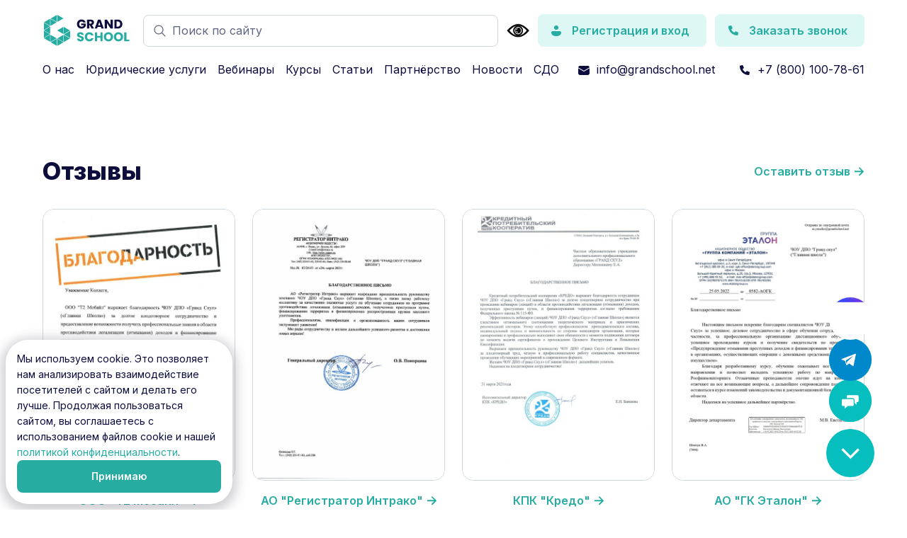

--- FILE ---
content_type: text/html; charset=utf-8
request_url: https://grandschool.net/reviews/
body_size: 19679
content:


<!DOCTYPE html>

<html lang="ru" prefix="og: http://ogp.me/ns#">
  <head>
    <meta charset="utf-8">
    <meta http-equiv="X-UA-Compatible" content="IE=edge">
    <meta name="viewport" content="width=device-width, initial-scale=1">

    <title>Отзывы о ЧОУ ДПО Гранд Скул | GRAND SCHOOL</title>
    
      <meta name="description" content="GRAND SCHOOL – Всероссийский образовательный проект. Мы профессионально занимаемся интеграцией онлайн и дистанционных стандартов обучения для физических, юридических лиц и государственных учреждений на Российский рынок.">
    

    
  <meta name="yandex-verification" content="cbe9049b45db673a">


    <meta name="msvalidate.01" content="60A3BDEDF69026FE5660AFB29E902460">

    

<meta property="og:type" content="website">
<meta property="og:site_name" content="Grand School">
<meta property="og:url" content="https://grandschool.net">
<meta property="og:title" content="GRAND SCHOOL – Всероссийский образовательный проект">
<meta property="og:description" content="GRAND SCHOOL – Всероссийский образовательный проект. Мы профессионально занимаемся интеграцией онлайн и дистанционных стандартов обучения для физических, юридических лиц и государственных учреждений на Российский рынок.">
<meta property="og:image" content="/static/img/thumbnail.jpg">

    

<link rel="apple-touch-icon" sizes="180x180" href="/static/img/favicons/apple-touch-icon.png">
<link rel="icon" type="image/png" sizes="32x32" href="/static/img/favicons/favicon-32x32.png">
<link rel="icon" type="image/png" sizes="16x16" href="/static/img/favicons/favicon-16x16.png">
<link rel="manifest" href="/static/site.webmanifest">
<link rel="mask-icon" href="/static/img/favicons/safari-pinned-tab.svg" color="#27aca1">
<link rel="shortcut icon" href="/static/img/favicons/favicon.ico">
<meta name="msapplication-TileColor" content="#ffffff">
<meta name="msapplication-config" content="/static/browserconfig.xml">
<meta name="theme-color" content="#ffffff">

    <link rel="preconnect" href="https://fonts.googleapis.com">
<link rel="preconnect" href="https://fonts.gstatic.com" crossorigin>
<link href="https://fonts.googleapis.com/css2?family=Inter:wght@100;200;300;400;500;600;700;800;900&display=swap" rel="stylesheet">


    <!-- LIBS -->
    <link rel="stylesheet" href="//cdnjs.cloudflare.com/ajax/libs/Swiper/9.0.0/swiper-bundle.min.css">
    <link rel="stylesheet" href="//cdnjs.cloudflare.com/ajax/libs/jquery-modal/0.9.2/jquery.modal.min.css">
    <link rel="stylesheet" href="//cdnjs.cloudflare.com/ajax/libs/magnific-popup.js/1.1.0/magnific-popup.min.css">
    <link rel="stylesheet" href="//cdnjs.cloudflare.com/ajax/libs/air-datepicker/2.1.0/css/datepicker.min.css">
    <link rel="stylesheet" href="//cdnjs.cloudflare.com/ajax/libs/paginationjs/2.6.0/pagination.min.css">

    <!-- CUSTOM -->
    <link rel="stylesheet" href="/static/build/css/main.min.css">

    
  <link rel="stylesheet" href="/static/build/css/pages/reviews.min.css">

  </head>

  <body class="">
    <div class="shadow" data-body-shadow></div>
    <button class="gs_top_button" tabindex="-1" data-top-button></button>

    <!-- Yandex.Metrika counter -->
<script>
  (function(m, e, t, r, i, k, a) {
    m[i] = m[i] || function() {
      (m[i].a = m[i].a || []).push(arguments)
    };
    m[i].l = 1 * new Date();
    k = e.createElement(t), a = e.getElementsByTagName(t)[0], k.async = 1, k.src = r, a.parentNode.insertBefore(k, a)
  })(window, document, "script", "https://mc.yandex.ru/metrika/tag.js", "ym");
  ym(74491153, "init", { clickmap: true, trackLinks: true, accurateTrackBounce: true, webvisor: true });
</script>

<noscript>
  <div>
    <img src="https://mc.yandex.ru/watch/74491153" style="position:absolute; left:-9999px;" alt=".">
  </div>
</noscript>
<!-- /Yandex.Metrika counter -->

    <!-- VK Pixel Code -->
<script>
  ! function() {
    var t = document.createElement("script");
    t.type = "text/javascript", t.async = !0, t.src = 'https://vk.com/js/api/openapi.js?169', t.onload = function() { VK.Retargeting.Init("VK-RTRG-1263905-XCDZ"), VK.Retargeting.Hit() }, document.head.appendChild(t)
  }();
</script>

<noscript>
  <img src="https://vk.com/rtrg?p=VK-RTRG-1263905-XCDZ" style="position:fixed; left:-999px;" alt="">
</noscript>
<!-- VK Pixel Code -->
 
    <script src="https://app.uiscom.ru/static/cs.min.js?sk=k_gsMR9mRgXWPSh8mZ8KuFbMDAU3lPQP" async></script>


    <div class="cookie_banner" data-cookie-banner>
  <p>Мы используем cookie. Это позволяет нам анализировать взаимодействие посетителей с сайтом и делать его лучше. Продолжая пользоваться сайтом, вы соглашаетесь с использованием файлов cookie и нашей <a href="/privacypolicy/" target="_blank" class="gs_link gs_link--colored">политикой конфиденциальности</a>.</p>
  <button class="gs_button gs_button--primary" onclick="acceptCookies()">Принимаю</button>
</div>

<script>
  const checkCookies = () => {
    const cookieBanner = document.querySelector('[data-cookie-banner]');
    if (localStorage.getItem('cookiesAccepted')) return;

    cookieBanner.classList.add('is_active');
  }

  const acceptCookies = () => {
    const cookieBanner = document.querySelector('[data-cookie-banner]');
    localStorage.setItem('cookiesAccepted', 'true');

    cookieBanner.classList.remove('is_active');
  }

  document.addEventListener('DOMContentLoaded', checkCookies);
</script>


    <div class="main_wrap">
      
        

<header class="header">
  <div class="wrapper">
    <div class="header_top" data-top-header>
      <button class="hamburger" data-hamburger data-tablet-wide-appear-type="flex">
        <span></span>
        <span></span>
        <span></span>
      </button>

      <a href="/" class="logo">
        <svg width="128" height="46" viewBox="0 0 128 46" fill="none" xmlns="http://www.w3.org/2000/svg">
          <path d="M55.504 11.691C55.276 11.271 54.946 10.953 54.514 10.737C54.094 10.509 53.596 10.395 53.02 10.395C52.024 10.395 51.226 10.725 50.626 11.385C50.026 12.033 49.726 12.903 49.726 13.995C49.726 15.159 50.038 16.071 50.662 16.731C51.298 17.379 52.168 17.703 53.272 17.703C54.028 17.703 54.664 17.511 55.18 17.127C55.708 16.743 56.092 16.191 56.332 15.471H52.426V13.203H59.122V16.065C58.894 16.833 58.504 17.547 57.952 18.207C57.412 18.867 56.722 19.401 55.882 19.809C55.042 20.217 54.094 20.421 53.038 20.421C51.79 20.421 50.674 20.151 49.69 19.611C48.718 19.059 47.956 18.297 47.404 17.325C46.864 16.353 46.594 15.243 46.594 13.995C46.594 12.747 46.864 11.637 47.404 10.665C47.956 9.68099 48.718 8.91899 49.69 8.37899C50.662 7.82699 51.772 7.55099 53.02 7.55099C54.532 7.55099 55.804 7.91699 56.836 8.64899C57.88 9.38099 58.57 10.395 58.906 11.691H55.504ZM67.2709 20.331L64.6429 15.561H63.9049V20.331H60.8269V7.69499H65.9929C66.9889 7.69499 67.8349 7.86899 68.5309 8.21699C69.2389 8.56499 69.7669 9.04499 70.1149 9.65699C70.4629 10.257 70.6369 10.929 70.6369 11.673C70.6369 12.513 70.3969 13.263 69.9169 13.923C69.4489 14.583 68.7529 15.051 67.8289 15.327L70.7449 20.331H67.2709ZM63.9049 13.383H65.8129C66.3769 13.383 66.7969 13.245 67.0729 12.969C67.3609 12.693 67.5049 12.303 67.5049 11.799C67.5049 11.319 67.3609 10.941 67.0729 10.665C66.7969 10.389 66.3769 10.251 65.8129 10.251H63.9049V13.383ZM80.4351 18.099H75.7191L74.9631 20.331H71.7411L76.3131 7.69499H79.8771L84.4491 20.331H81.1911L80.4351 18.099ZM79.6431 15.723L78.0771 11.097L76.5291 15.723H79.6431ZM97.1446 20.331H94.0666L88.9186 12.537V20.331H85.8406V7.69499H88.9186L94.0666 15.525V7.69499H97.1446V20.331ZM104.11 7.69499C105.442 7.69499 106.606 7.95899 107.602 8.48699C108.598 9.01499 109.366 9.75899 109.906 10.719C110.458 11.667 110.734 12.765 110.734 14.013C110.734 15.249 110.458 16.347 109.906 17.307C109.366 18.267 108.592 19.011 107.584 19.539C106.588 20.067 105.43 20.331 104.11 20.331H99.3758V7.69499H104.11ZM103.912 17.667C105.076 17.667 105.982 17.349 106.63 16.713C107.278 16.077 107.602 15.177 107.602 14.013C107.602 12.849 107.278 11.943 106.63 11.295C105.982 10.647 105.076 10.323 103.912 10.323H102.454V17.667H103.912Z" fill="#0C0C3D" />
          <path d="M51.688 38.457C50.764 38.457 49.936 38.307 49.204 38.007C48.472 37.707 47.884 37.263 47.44 36.675C47.008 36.087 46.78 35.379 46.756 34.551H50.032C50.08 35.019 50.242 35.379 50.518 35.631C50.794 35.871 51.154 35.991 51.598 35.991C52.054 35.991 52.414 35.889 52.678 35.685C52.942 35.469 53.074 35.175 53.074 34.803C53.074 34.491 52.966 34.233 52.75 34.029C52.546 33.825 52.288 33.657 51.976 33.525C51.676 33.393 51.244 33.243 50.68 33.075C49.864 32.823 49.198 32.571 48.682 32.319C48.166 32.067 47.722 31.695 47.35 31.203C46.978 30.711 46.792 30.069 46.792 29.277C46.792 28.101 47.218 27.183 48.07 26.523C48.922 25.851 50.032 25.515 51.4 25.515C52.792 25.515 53.914 25.851 54.766 26.523C55.618 27.183 56.074 28.107 56.134 29.295H52.804C52.78 28.887 52.63 28.569 52.354 28.341C52.078 28.101 51.724 27.981 51.292 27.981C50.92 27.981 50.62 28.083 50.392 28.287C50.164 28.479 50.05 28.761 50.05 29.133C50.05 29.541 50.242 29.859 50.626 30.087C51.01 30.315 51.61 30.561 52.426 30.825C53.242 31.101 53.902 31.365 54.406 31.617C54.922 31.869 55.366 32.235 55.738 32.715C56.11 33.195 56.296 33.813 56.296 34.569C56.296 35.289 56.11 35.943 55.738 36.531C55.378 37.119 54.85 37.587 54.154 37.935C53.458 38.283 52.636 38.457 51.688 38.457ZM57.6682 31.995C57.6682 30.747 57.9382 29.637 58.4782 28.665C59.0182 27.681 59.7682 26.919 60.7282 26.379C61.7002 25.827 62.7982 25.551 64.0222 25.551C65.5222 25.551 66.8062 25.947 67.8742 26.739C68.9422 27.531 69.6562 28.611 70.0162 29.979H66.6322C66.3802 29.451 66.0202 29.049 65.5522 28.773C65.0962 28.497 64.5742 28.359 63.9862 28.359C63.0382 28.359 62.2702 28.689 61.6822 29.349C61.0942 30.009 60.8002 30.891 60.8002 31.995C60.8002 33.099 61.0942 33.981 61.6822 34.641C62.2702 35.301 63.0382 35.631 63.9862 35.631C64.5742 35.631 65.0962 35.493 65.5522 35.217C66.0202 34.941 66.3802 34.539 66.6322 34.011H70.0162C69.6562 35.379 68.9422 36.459 67.8742 37.251C66.8062 38.031 65.5222 38.421 64.0222 38.421C62.7982 38.421 61.7002 38.151 60.7282 37.611C59.7682 37.059 59.0182 36.297 58.4782 35.325C57.9382 34.353 57.6682 33.243 57.6682 31.995ZM82.8452 25.695V38.331H79.7672V33.129H74.9792V38.331H71.9012V25.695H74.9792V30.645H79.7672V25.695H82.8452ZM91.0432 38.457C89.8552 38.457 88.7632 38.181 87.7672 37.629C86.7832 37.077 85.9972 36.309 85.4092 35.325C84.8332 34.329 84.5452 33.213 84.5452 31.977C84.5452 30.741 84.8332 29.631 85.4092 28.647C85.9972 27.663 86.7832 26.895 87.7672 26.343C88.7632 25.791 89.8552 25.515 91.0432 25.515C92.2312 25.515 93.3172 25.791 94.3012 26.343C95.2972 26.895 96.0772 27.663 96.6412 28.647C97.2172 29.631 97.5052 30.741 97.5052 31.977C97.5052 33.213 97.2172 34.329 96.6412 35.325C96.0652 36.309 95.2852 37.077 94.3012 37.629C93.3172 38.181 92.2312 38.457 91.0432 38.457ZM91.0432 35.649C92.0512 35.649 92.8552 35.313 93.4552 34.641C94.0672 33.969 94.3732 33.081 94.3732 31.977C94.3732 30.861 94.0672 29.973 93.4552 29.313C92.8552 28.641 92.0512 28.305 91.0432 28.305C90.0232 28.305 89.2072 28.635 88.5952 29.295C87.9952 29.955 87.6952 30.849 87.6952 31.977C87.6952 33.093 87.9952 33.987 88.5952 34.659C89.2072 35.319 90.0232 35.649 91.0432 35.649ZM105.194 38.457C104.006 38.457 102.914 38.181 101.918 37.629C100.934 37.077 100.148 36.309 99.5596 35.325C98.9836 34.329 98.6956 33.213 98.6956 31.977C98.6956 30.741 98.9836 29.631 99.5596 28.647C100.148 27.663 100.934 26.895 101.918 26.343C102.914 25.791 104.006 25.515 105.194 25.515C106.382 25.515 107.468 25.791 108.452 26.343C109.448 26.895 110.228 27.663 110.792 28.647C111.368 29.631 111.656 30.741 111.656 31.977C111.656 33.213 111.368 34.329 110.792 35.325C110.216 36.309 109.436 37.077 108.452 37.629C107.468 38.181 106.382 38.457 105.194 38.457ZM105.194 35.649C106.202 35.649 107.006 35.313 107.606 34.641C108.218 33.969 108.524 33.081 108.524 31.977C108.524 30.861 108.218 29.973 107.606 29.313C107.006 28.641 106.202 28.305 105.194 28.305C104.174 28.305 103.358 28.635 102.746 29.295C102.146 29.955 101.846 30.849 101.846 31.977C101.846 33.093 102.146 33.987 102.746 34.659C103.358 35.319 104.174 35.649 105.194 35.649ZM116.446 35.955H120.478V38.331H113.368V25.695H116.446V35.955Z" fill="#27ACA1" />
          <path d="M8.62831 17.0831L0.0383482 22.1882L0 12.0931L8.62831 17.0831Z" fill="#27ACA1" />
          <path d="M27.5722 6.02837L18.9056 11.0183V1L27.5722 6.02837Z" fill="#27ACA1" />
          <path d="M17.9086 11.5174L9.24191 16.5458V6.52747L17.9086 11.5174Z" fill="#27ACA1" />
          <path d="M17.9086 34.2411L9.24191 39.2311V29.1358L17.9086 34.2411Z" fill="#27ACA1" />
          <path d="M8.62831 28.2912L0.0383482 33.3579L0 23.2629L8.62831 28.2912Z" fill="#27ACA1" />
          <path d="M36.6608 23.0325L28.0709 28.1376V18.0042L36.6608 23.0325Z" fill="#27ACA1" />
          <path d="M27.5722 39.7299L18.9056 44.7582V34.6631L27.5722 39.7299Z" fill="#27ACA1" />
          <path d="M36.7375 34.3179L28.1091 39.3461V29.2511L36.7375 34.3179Z" fill="#27ACA1" />
          <path d="M0 22.7256L8.62831 27.7541V17.6973L0 22.7256Z" fill="#27ACA1" />
          <path d="M18.7906 23.0325L27.4188 28.0993V18.0042L18.7906 23.0325Z" fill="#27ACA1" />
          <path d="M28.2625 28.6752L36.9291 33.742V23.6469L28.2625 28.6752Z" fill="#27ACA1" />
          <path d="M9.6637 6.06674L18.2537 11.0951L18.292 1.03839L9.6637 6.06674Z" fill="#27ACA1" />
          <path d="M9.6637 39.7299L18.2537 44.7582L18.292 34.6631L9.6637 39.7299Z" fill="#27ACA1" />
          <path d="M0 33.8956L8.62831 38.9239V28.8671L0 33.8956Z" fill="#27ACA1" />
          <path d="M18.9823 34.2411L27.6107 39.2311V29.1358L18.9823 34.2411Z" fill="#27ACA1" />
          <path d="M0 11.5174L8.62831 16.5458V6.52747L0 11.5174Z" fill="#27ACA1" />
        </svg>
      </a>

      <form action="https://yandex.ru/sitesearch" method="GET" target="_blank" class="search_panel" data-mobile-disappear>
        <input type="hidden" name="searchid" value="2212013">
        <input type="hidden" name="l10n" value="ru">
        <input type="hidden" name="reqenc">
        <input type="search" name="text" placeholder="Поиск по сайту">
        <button type="submit"></button>
      </form>

      <img id="specialButton" src="https://lidrekon.ru/images/special.png" alt="ВЕРСИЯ ДЛЯ СЛАБОВИДЯЩИХ" title="ВЕРСИЯ ДЛЯ СЛАБОВИДЯЩИХ">

      
        <a href="#modal--login" class="gs_button gs_button--secondary gs_button--small gs_button--with_icon" data-tablet-wide-disappear>
          <svg width="20" height="20" viewBox="0 0 20 20" fill="none" xmlns="http://www.w3.org/2000/svg">
            <path d="M5.00873 11C3.90315 11 3 11.8869 3 13C3 14.6912 3.83281 15.9663 5.13499 16.7966C6.41697 17.614 8.14526 18 10 18C11.8547 18 13.583 17.614 14.865 16.7966C16.1672 15.9663 17 14.6912 17 13C17 11.8956 16.1045 11 15 11L5.00873 11Z" fill="#27ACA1" />
            <circle cx="10" cy="6" r="3" fill="#27ACA1" />
          </svg>
          <span>Регистрация и вход</span>
        </a>
      

      <a href="#modal--call_me" rel="modal:open" class="gs_button gs_button--secondary gs_button--small gs_button--with_icon" data-tablet-wide-disappear>
        <svg width="20" height="20" viewBox="0 0 20 20" fill="none" xmlns="http://www.w3.org/2000/svg">
          <path d="M16.9774 13.5817L16.3417 16.3378C16.2524 16.7274 15.91 17 15.5089 17C8.61065 16.9995 3 11.3888 3 4.49032C3 4.08948 3.27258 3.74661 3.66223 3.65774L6.41834 3.02203C6.81973 2.92902 7.22986 3.13736 7.39665 3.51748L8.66862 6.48413C8.81731 6.83356 8.71702 7.24069 8.42309 7.48075L6.95097 8.66277C7.88007 10.5554 9.41889 12.0942 11.3121 13.0239L12.5173 11.5529C12.7549 11.2581 13.1651 11.1561 13.5145 11.3075L16.4812 12.5791C16.838 12.7669 17.0704 13.1825 16.9774 13.5817Z" fill="#27ACA1" />
        </svg>
        <span>Заказать звонок</span>
      </a>

      <a href="#modal--call_me" rel="modal:open" class="gs_button gs_button--secondary gs_button--small" data-tablet-wide-appear-type="flex">
        <span>Связаться</span>
      </a>
    </div>

    <div class="header_bottom" data-bottom-header>
      <nav>
        <ul>
          <li><a href="/about/" class="gs_link ">О нас</a></li>
          <li><a href="/legal_services/" class="gs_link ">Юридические услуги</a></li>
          <li><a href="/events/" class="gs_link ">Вебинары</a></li>
          <li><a href="/courses/" class="gs_link ">Курсы</a></li>
          <li><a href="/knowledgebase/" class="gs_link ">Статьи</a></li>
          <li><a href="/partnership/" class="gs_link ">Партнёрство</a></li>
          <li><a href="/news/" class="gs_link ">Новости</a></li>
          <li><a href="https://gsfsfr.grandclass.net/landing/" target="_blank" class="gs_link">СДО</a></li>
        </ul>
      </nav>

      <div class="buttons" data-tablet-wide-appear-type="flex">
        
          <a href="#modal--login" class="gs_button gs_button--secondary gs_button--small gs_button--with_icon">
            <svg width="20" height="20" viewBox="0 0 20 20" fill="none" xmlns="http://www.w3.org/2000/svg">
              <path d="M5.00873 11C3.90315 11 3 11.8869 3 13C3 14.6912 3.83281 15.9663 5.13499 16.7966C6.41697 17.614 8.14526 18 10 18C11.8547 18 13.583 17.614 14.865 16.7966C16.1672 15.9663 17 14.6912 17 13C17 11.8956 16.1045 11 15 11L5.00873 11Z" fill="#27ACA1" />
              <circle cx="10" cy="6" r="3" fill="#27ACA1" />
            </svg>
            <span>Регистрация и вход</span>
          </a>
        

        <a href="#modal--call_me" rel="modal:open" class="gs_button gs_button--secondary gs_button--small gs_button--with_icon">
          <svg width="20" height="20" viewBox="0 0 20 20" fill="none" xmlns="http://www.w3.org/2000/svg">
            <path d="M16.9774 13.5817L16.3417 16.3378C16.2524 16.7274 15.91 17 15.5089 17C8.61065 16.9995 3 11.3888 3 4.49032C3 4.08948 3.27258 3.74661 3.66223 3.65774L6.41834 3.02203C6.81973 2.92902 7.22986 3.13736 7.39665 3.51748L8.66862 6.48413C8.81731 6.83356 8.71702 7.24069 8.42309 7.48075L6.95097 8.66277C7.88007 10.5554 9.41889 12.0942 11.3121 13.0239L12.5173 11.5529C12.7549 11.2581 13.1651 11.1561 13.5145 11.3075L16.4812 12.5791C16.838 12.7669 17.0704 13.1825 16.9774 13.5817Z" fill="#27ACA1" />
          </svg>
          <span>Заказать звонок</span>
        </a>
      </div>

      <div class="contacts">
        <a href="mailto:info@grandschool.net" class="gs_link gs_link--with_icon">
          <svg width="20" height="20" viewBox="0 0 20 20" fill="none" xmlns="http://www.w3.org/2000/svg">
            <path d="M18.0001 7.373V14.5C18.0001 15.8807 16.8808 17 15.5001 17H4.50008C3.11937 17 2 15.8807 2 14.5V7.373L9.74657 11.931C9.90304 12.023 10.0971 12.023 10.2536 11.931L18.0001 7.373ZM15.5001 4C16.7871 4 17.847 4.9726 17.9849 6.22293L10.0001 10.9199L2.01526 6.22293C2.15312 4.9726 3.21302 4 4.50008 4H15.5001Z" fill="#0C0C3D" />
          </svg>
          <span>info@grandschool.net</span>
        </a>
        <a href="tel:+78001007861" class="gs_link gs_link--with_icon">
          <svg width="20" height="20" viewBox="0 0 20 20" fill="none" xmlns="http://www.w3.org/2000/svg">
            <path d="M16.9774 13.5817L16.3417 16.3378C16.2524 16.7274 15.91 17 15.5089 17C8.61065 16.9995 3 11.3888 3 4.49032C3 4.08948 3.27258 3.74661 3.66223 3.65774L6.41834 3.02203C6.81973 2.92902 7.22986 3.13736 7.39665 3.51748L8.66862 6.48413C8.81731 6.83356 8.71702 7.24069 8.42309 7.48075L6.95097 8.66277C7.88007 10.5554 9.41889 12.0942 11.3121 13.0239L12.5173 11.5529C12.7549 11.2581 13.1651 11.1561 13.5145 11.3075L16.4812 12.5791C16.838 12.7669 17.0704 13.1825 16.9774 13.5817Z" fill="#0C0C3D" />
          </svg>
          <span>+7 (800) 100-78-61</span>
        </a>
      </div>

      <div data-tablet-wide-appear-type="flex">
        <ul class="socials">
  <li class="socials__item">
    <a href="https://t.me/grschool" target="_blank">
      <svg width="48" height="48" viewBox="0 0 48 48" fill="none" xmlns="http://www.w3.org/2000/svg">
        <path fill-rule="evenodd" clip-rule="evenodd" d="M43 24C43 34.4934 34.4934 43 24 43C13.5066 43 5 34.4934 5 24C5 13.5066 13.5066 5 24 5C34.4934 5 43 13.5066 43 24ZM24.6808 19.0266C22.8328 19.7952 19.1393 21.3862 13.6004 23.7994C12.701 24.157 12.2298 24.5069 12.1869 24.8491C12.1144 25.4273 12.8386 25.655 13.8246 25.965C13.9587 26.0072 14.0977 26.0509 14.2402 26.0972C15.2103 26.4126 16.5152 26.7815 17.1936 26.7962C17.809 26.8094 18.4958 26.5557 19.2541 26.0351C24.4293 22.5417 27.1007 20.776 27.2684 20.7379C27.3867 20.711 27.5507 20.6773 27.6618 20.776C27.7729 20.8748 27.762 21.0618 27.7502 21.1119C27.6785 21.4177 24.8361 24.0603 23.3652 25.4278C22.9066 25.8541 22.5814 26.1565 22.5149 26.2255C22.3659 26.3802 22.2141 26.5266 22.0682 26.6672C21.167 27.536 20.4911 28.1876 22.1056 29.2515C22.8815 29.7628 23.5024 30.1856 24.1218 30.6074C24.7982 31.0681 25.4729 31.5275 26.3458 32.0997C26.5682 32.2455 26.7806 32.397 26.9875 32.5444C27.7747 33.1057 28.4819 33.6098 29.3557 33.5294C29.8634 33.4827 30.3878 33.0053 30.6542 31.5815C31.2836 28.2166 32.5208 20.9258 32.8068 17.9215C32.8318 17.6582 32.8003 17.3214 32.775 17.1735C32.7497 17.0256 32.6968 16.8149 32.5046 16.659C32.2769 16.4742 31.9255 16.4353 31.7683 16.4381C31.0537 16.4506 29.9573 16.8319 24.6808 19.0266Z" fill="#27ACA1" />
      </svg>
    </a>
  </li>

  <li class="socials__item">
    <a href="https://vk.com/grand_school_official" target="_blank">
      <svg width="48" height="48" viewBox="0 0 48 48" fill="none" xmlns="http://www.w3.org/2000/svg">
        <path fill-rule="evenodd" clip-rule="evenodd" d="M8.5306 8.5306C6 11.0612 6 15.1341 6 23.28V24.72C6 32.8659 6 36.9388 8.5306 39.4694C11.0612 42 15.1341 42 23.28 42H24.72C32.8659 42 36.9388 42 39.4694 39.4694C42 36.9388 42 32.8659 42 24.72V23.28C42 15.1341 42 11.0612 39.4694 8.5306C36.9388 6 32.8659 6 24.72 6H23.28C15.1341 6 11.0612 6 8.5306 8.5306ZM12.0751 16.9501C12.27 26.3101 16.95 31.935 25.155 31.935H25.6201V26.58C28.6351 26.88 30.915 29.0851 31.8299 31.935H36.0901C34.9201 27.6751 31.8449 25.32 29.9249 24.42C31.8449 23.3101 34.5449 20.6101 35.1899 16.9501H31.3198C30.4798 19.9201 27.9901 22.62 25.6201 22.875V16.9501H21.75V27.33C19.35 26.7301 16.32 23.8201 16.185 16.9501H12.0751Z" fill="#27ACA1" />
      </svg>
    </a>
  </li>

  <li class="socials__item">
    <a href="https://zen.yandex.ru/id/618a2c6f54f182703b46e021" target="_blank">
      <svg width="48" height="48" viewBox="0 0 48 48" fill="none" xmlns="http://www.w3.org/2000/svg">
        <path fill-rule="evenodd" clip-rule="evenodd" d="M27.4714 27.4714C24.6429 30.39 24.45 34.0286 24.1929 42C31.6243 42 36.7543 41.9743 39.4029 39.4029C41.9743 36.7543 42 31.38 42 24.1929C34.0286 24.45 30.39 24.6429 27.4714 27.4714ZM23.8071 42C16.3757 42 11.2457 41.9743 8.59714 39.4029C6.02571 36.7543 6 31.38 6 24.1929C13.9714 24.45 17.61 24.6429 20.5286 27.4714C23.3571 30.39 23.55 34.0286 23.8071 42ZM20.5286 20.5286C17.61 23.3571 13.9714 23.55 6 23.8071C6 16.62 6.02571 11.2457 8.59714 8.59714C11.2457 6.02571 16.3886 6 23.8071 6C23.55 13.9714 23.3571 17.61 20.5286 20.5286ZM24.1929 6C24.4371 13.9714 24.6429 17.61 27.4714 20.5286C30.39 23.3571 34.0286 23.55 42 23.8071C42 16.62 41.9743 11.2457 39.4029 8.59714C36.7543 6.02571 31.6243 6 24.1929 6Z" fill="#27ACA1" />
      </svg>
    </a>
  </li>

  <li class="socials__item">
    <a href="https://www.youtube.com/channel/UCoCr94xh_Pi-zHr1m0EdbAA" target="_blank">
      <svg width="48" height="48" viewBox="0 0 48 48" fill="none" xmlns="http://www.w3.org/2000/svg">
        <path d="M43.1761 14.3822C42.7148 12.6689 41.3639 11.318 39.6506 10.8567C36.5205 10 23.9999 10 23.9999 10C23.9999 10 11.4794 10 8.34924 10.8237C6.66885 11.285 5.285 12.6689 4.82372 14.3822C4 17.5123 4 24.0032 4 24.0032C4 24.0032 4 30.5271 4.82372 33.6243C5.285 35.3376 6.6359 36.6885 8.34924 37.1498C11.5123 38.0065 23.9999 38.0065 23.9999 38.0065C23.9999 38.0065 36.5205 38.0065 39.6506 37.1828C41.3639 36.7215 42.7148 35.3706 43.1761 33.6572C43.9998 30.5271 43.9998 24.0362 43.9998 24.0362C43.9998 24.0362 44.0328 17.5123 43.1761 14.3822ZM20.0131 29.9999V18.0066L30.4249 24.0032L20.0131 29.9999Z" fill="#27ACA1" />
      </svg>
    </a>
  </li>
</ul>

      </div>
    </div>
  </div>
</header>

      

      <main class="main_content">
        
  <section class="section">
    <div class="wrapper">
      <div class="header_with_link">
        <h1 class="h1">Отзывы</h1>
        <a href="https://yandex.ru/maps/org/chou_dpo_grand_skul/107579638763/reviews/?ll=30.317964%2C59.893987&mode=search&sctx=ZAAAAAgBEAAaKAoSCXWUg9kE8EZAEf0Ux4FXq0VAEhIJraQV31D45j8R%2FFI%2FbypS0z8iBgABAgMEBSgKOABAw64HSAFiK3JlYXJyPXNjaGVtZV9Mb2NhbC9HZW8vRW5hYmxlQmVhdXR5RmlsdGVyPTFqAnJ1nQHNzEw9oAEAqAEAvQEMtITawgEG64f84ZAD6gEA8gEA%2BAEAggIqR3JhbmQgU2Nob29sINGB0LDQvdC60YIt0L%2FQtdGC0LXRgNCx0YPRgNCzigIAkgIBMpoCDGRlc2t0b3AtbWFwcw%3D%3D&sll=30.317964%2C59.893987&sspn=0.109703%2C0.031760&tab=reviews&text=Grand%20School%20%D1%81%D0%B0%D0%BD%D0%BA%D1%82-%D0%BF%D0%B5%D1%82%D0%B5%D1%80%D0%B1%D1%83%D1%80%D0%B3&z=13.87" target="_blank" class="gs_link gs_link--colored gs_link--with_arrow_right gs_link--semibold" data-tablet-disappear>Оставить отзыв</a>
      </div>

      
      <div class="d_grid grid_columns_4 grid_columns_3--tablet_wide grid_columns_2--tablet grid_columns_1--phone">
        
          

<div class="review_card ">
  <a href="/media/review_photo/%D0%91%D0%BB%D0%B0%D0%B3%D0%BE%D0%B4%D0%B0%D1%80%D1%81%D1%82%D0%B2%D0%B5%D0%BD%D0%BD%D0%BE%D0%B5_%D0%BF%D0%B8%D1%81%D1%8C%D0%BC%D0%BE_%D0%BE%D1%82_%D0%A2%D0%B5%D0%BB%D0%B52_page-0001.jpg" class="gs_link" title="ООО &quot;Т2 Мобайл&quot;" data-popup-picture>
    
      
        <img src="/media/cache/7a/00/7a00802510c6609c718eef747748c3d5.jpg" alt="ООО &quot;Т2 Мобайл&quot;">
      
    
  </a>

  
    <a href="/media/review_photo/%D0%91%D0%BB%D0%B0%D0%B3%D0%BE%D0%B4%D0%B0%D1%80%D1%81%D1%82%D0%B2%D0%B5%D0%BD%D0%BD%D0%BE%D0%B5_%D0%BF%D0%B8%D1%81%D1%8C%D0%BC%D0%BE_%D0%BE%D1%82_%D0%A2%D0%B5%D0%BB%D0%B52_page-0001.jpg" class="gs_link gs_link--colored gs_link--with_arrow_right gs_link--semibold" title="ООО &quot;Т2 Мобайл&quot;" data-popup-picture>
      <span>ООО &quot;Т2 Мобайл&quot;</span>
    </a>
  
</div>

        
          

<div class="review_card ">
  <a href="/media/review_photo/%D0%91%D0%BB%D0%B0%D0%B3%D0%BE%D0%B4%D0%B0%D1%80%D1%81%D1%82%D0%B2%D0%B5%D0%BD%D0%BD%D0%BE%D0%B5_%D0%BF%D0%B8%D1%81%D1%8C%D0%BC%D0%BE_%D0%BE%D1%82_%D0%90%D0%9E_%D0%A0%D0%B5%D0%B3%D0%B8%D1%81%D1%82%D1%80%D0%B0%D1%82%D0%BE%D1%80_%D0%98%D0%BD%D1%82%D1%80%D0%B0%D0%BA%D0%BE_page-0001.jpg" class="gs_link" title="АО &quot;Регистратор Интрако&quot;" data-popup-picture>
    
      
        <img src="/static/img/pixel.gif" data-src="/media/cache/2e/2c/2e2cae8aa52e5611ad878135a5f027e9.jpg" alt="АО &quot;Регистратор Интрако&quot;" class="lazyload">
      
    
  </a>

  
    <a href="/media/review_photo/%D0%91%D0%BB%D0%B0%D0%B3%D0%BE%D0%B4%D0%B0%D1%80%D1%81%D1%82%D0%B2%D0%B5%D0%BD%D0%BD%D0%BE%D0%B5_%D0%BF%D0%B8%D1%81%D1%8C%D0%BC%D0%BE_%D0%BE%D1%82_%D0%90%D0%9E_%D0%A0%D0%B5%D0%B3%D0%B8%D1%81%D1%82%D1%80%D0%B0%D1%82%D0%BE%D1%80_%D0%98%D0%BD%D1%82%D1%80%D0%B0%D0%BA%D0%BE_page-0001.jpg" class="gs_link gs_link--colored gs_link--with_arrow_right gs_link--semibold" title="АО &quot;Регистратор Интрако&quot;" data-popup-picture>
      <span>АО &quot;Регистратор Интрако&quot;</span>
    </a>
  
</div>

        
          

<div class="review_card ">
  <a href="/media/review_photo/%D0%91%D0%BB%D0%B0%D0%B3%D0%BE%D0%B4%D0%B0%D1%80%D1%81%D1%82%D0%B2%D0%B5%D0%BD%D0%BD%D0%BE%D0%B5_%D0%BF%D0%B8%D1%81%D1%8C%D0%BC%D0%BE_%D0%9A%D1%80%D0%B5%D0%B4%D0%BE_page-0001.jpg" class="gs_link" title="КПК &quot;Кредо&quot;" data-popup-picture>
    
      
        <img src="/static/img/pixel.gif" data-src="/media/cache/2d/a7/2da771b22fce26b1669c7f266fd32488.jpg" alt="КПК &quot;Кредо&quot;" class="lazyload">
      
    
  </a>

  
    <a href="/media/review_photo/%D0%91%D0%BB%D0%B0%D0%B3%D0%BE%D0%B4%D0%B0%D1%80%D1%81%D1%82%D0%B2%D0%B5%D0%BD%D0%BD%D0%BE%D0%B5_%D0%BF%D0%B8%D1%81%D1%8C%D0%BC%D0%BE_%D0%9A%D1%80%D0%B5%D0%B4%D0%BE_page-0001.jpg" class="gs_link gs_link--colored gs_link--with_arrow_right gs_link--semibold" title="КПК &quot;Кредо&quot;" data-popup-picture>
      <span>КПК &quot;Кредо&quot;</span>
    </a>
  
</div>

        
          

<div class="review_card ">
  <a href="/media/review_photo/%D0%9E%D1%82%D0%B7%D1%8B%D0%B2_%D0%AD%D1%82%D0%B0%D0%BB%D0%BE%D0%BD_page-0001.jpg" class="gs_link" title="АО &quot;ГК Эталон&quot;" data-popup-picture>
    
      
        <img src="/static/img/pixel.gif" data-src="/media/cache/3a/cf/3acfe6de581c7356c4c051b65757bfe3.jpg" alt="АО &quot;ГК Эталон&quot;" class="lazyload">
      
    
  </a>

  
    <a href="/media/review_photo/%D0%9E%D1%82%D0%B7%D1%8B%D0%B2_%D0%AD%D1%82%D0%B0%D0%BB%D0%BE%D0%BD_page-0001.jpg" class="gs_link gs_link--colored gs_link--with_arrow_right gs_link--semibold" title="АО &quot;ГК Эталон&quot;" data-popup-picture>
      <span>АО &quot;ГК Эталон&quot;</span>
    </a>
  
</div>

        
          

<div class="review_card ">
  <a href="/media/review_photo/%D0%9E%D1%82%D0%B7%D1%8B%D0%B2_%D0%90%D0%9E_%D0%9F%D0%BE%D0%BB%D1%8E%D1%81_page-0001.jpg" class="gs_link" title="АО &quot;Полюс Красноярск&quot;" data-popup-picture>
    
      
        <img src="/static/img/pixel.gif" data-src="/media/cache/66/42/6642c61c0b30e774f42dedfc88a5d06e.jpg" alt="АО &quot;Полюс Красноярск&quot;" class="lazyload">
      
    
  </a>

  
    <a href="/media/review_photo/%D0%9E%D1%82%D0%B7%D1%8B%D0%B2_%D0%90%D0%9E_%D0%9F%D0%BE%D0%BB%D1%8E%D1%81_page-0001.jpg" class="gs_link gs_link--colored gs_link--with_arrow_right gs_link--semibold" title="АО &quot;Полюс Красноярск&quot;" data-popup-picture>
      <span>АО &quot;Полюс Красноярск&quot;</span>
    </a>
  
</div>

        
          

<div class="review_card ">
  <a href="/media/review_photo/%D0%91%D0%BB%D0%B0%D0%B3%D0%BE%D0%B4%D0%B0%D1%80%D1%81%D1%82%D0%B2%D0%B5%D0%BD%D0%BD%D0%BE%D0%B5_%D0%BF%D0%B8%D1%81%D1%8C%D0%BC%D0%BE_%D0%BE%D1%82_%D0%9E%D0%9E%D0%9E_%D0%AD%D1%82%D0%B0%D0%B6%D0%B8_page-0001.jpg" class="gs_link" title="ООО &quot;Этажи&quot;" data-popup-picture>
    
      
        <img src="/static/img/pixel.gif" data-src="/media/cache/10/20/10207af4864a46e127ac675b08dfa83d.jpg" alt="ООО &quot;Этажи&quot;" class="lazyload">
      
    
  </a>

  
    <a href="/media/review_photo/%D0%91%D0%BB%D0%B0%D0%B3%D0%BE%D0%B4%D0%B0%D1%80%D1%81%D1%82%D0%B2%D0%B5%D0%BD%D0%BD%D0%BE%D0%B5_%D0%BF%D0%B8%D1%81%D1%8C%D0%BC%D0%BE_%D0%BE%D1%82_%D0%9E%D0%9E%D0%9E_%D0%AD%D1%82%D0%B0%D0%B6%D0%B8_page-0001.jpg" class="gs_link gs_link--colored gs_link--with_arrow_right gs_link--semibold" title="ООО &quot;Этажи&quot;" data-popup-picture>
      <span>ООО &quot;Этажи&quot;</span>
    </a>
  
</div>

        
          

<div class="review_card ">
  <a href="/media/review_photo/%D0%9E%D0%9E%D0%9E_%D0%AE-%D0%9F%D0%B8%D1%82%D0%B5%D1%80.jpg" class="gs_link" title="ООО &quot;Ю-Питер&quot;" data-popup-picture>
    
      
        <img src="/static/img/pixel.gif" data-src="/media/cache/c5/91/c59137f878552b33632bacd7eafccafd.jpg" alt="ООО &quot;Ю-Питер&quot;" class="lazyload">
      
    
  </a>

  
    <a href="/media/review_photo/%D0%9E%D0%9E%D0%9E_%D0%AE-%D0%9F%D0%B8%D1%82%D0%B5%D1%80.jpg" class="gs_link gs_link--colored gs_link--with_arrow_right gs_link--semibold" title="ООО &quot;Ю-Питер&quot;" data-popup-picture>
      <span>ООО &quot;Ю-Питер&quot;</span>
    </a>
  
</div>

        
          

<div class="review_card ">
  <a href="/media/review_photo/anasko.jpg" class="gs_link" title="ООО &quot;Анаско&quot;" data-popup-picture>
    
      
        <img src="/static/img/pixel.gif" data-src="/media/cache/2a/bf/2abfb4db4c9232b7eb8485a629128930.jpg" alt="ООО &quot;Анаско&quot;" class="lazyload">
      
    
  </a>

  
    <a href="/media/review_photo/anasko.jpg" class="gs_link gs_link--colored gs_link--with_arrow_right gs_link--semibold" title="ООО &quot;Анаско&quot;" data-popup-picture>
      <span>ООО &quot;Анаско&quot;</span>
    </a>
  
</div>

        
          

<div class="review_card ">
  <a href="/media/review_photo/kolym_rossup.jpg" class="gs_link" title="АО &quot;Колымская роспись&quot;" data-popup-picture>
    
      
        <img src="/static/img/pixel.gif" data-src="/media/cache/4d/c4/4dc4ba76d546ebfb4eadc76093425686.jpg" alt="АО &quot;Колымская роспись&quot;" class="lazyload">
      
    
  </a>

  
    <a href="/media/review_photo/kolym_rossup.jpg" class="gs_link gs_link--colored gs_link--with_arrow_right gs_link--semibold" title="АО &quot;Колымская роспись&quot;" data-popup-picture>
      <span>АО &quot;Колымская роспись&quot;</span>
    </a>
  
</div>

        
          

<div class="review_card ">
  <a href="/media/review_photo/%D0%91%D0%BB%D0%B0%D0%B3%D0%BE%D0%B4%D0%B0%D1%80%D1%81%D1%82%D0%B2%D0%B5%D0%BD%D0%BD%D0%BE%D0%B5_%D0%BF%D0%B8%D1%81%D1%8C%D0%BC%D0%BE.JPG" class="gs_link" title="Детский сад №20 &quot;Сказка&quot;" data-popup-picture>
    
      
        <img src="/static/img/pixel.gif" data-src="/media/cache/8c/05/8c05b786ff4c14c3222a67604a1a14dd.jpg" alt="Детский сад №20 &quot;Сказка&quot;" class="lazyload">
      
    
  </a>

  
    <a href="/media/review_photo/%D0%91%D0%BB%D0%B0%D0%B3%D0%BE%D0%B4%D0%B0%D1%80%D1%81%D1%82%D0%B2%D0%B5%D0%BD%D0%BD%D0%BE%D0%B5_%D0%BF%D0%B8%D1%81%D1%8C%D0%BC%D0%BE.JPG" class="gs_link gs_link--colored gs_link--with_arrow_right gs_link--semibold" title="Детский сад №20 &quot;Сказка&quot;" data-popup-picture>
      <span>Детский сад №20 ...</span>
    </a>
  
</div>

        
          

<div class="review_card ">
  <a href="/media/review_photo/%D0%BF%D1%80%D0%B0%D0%B9%D0%B4%D0%B5%D0%BA%D1%81.JPG" class="gs_link" title="Прайдекс" data-popup-picture>
    
      
        <img src="/static/img/pixel.gif" data-src="/media/cache/68/b5/68b5fa6d7f97bee8d56d679e18c91acd.jpg" alt="Прайдекс" class="lazyload">
      
    
  </a>

  
    <a href="/media/review_photo/%D0%BF%D1%80%D0%B0%D0%B9%D0%B4%D0%B5%D0%BA%D1%81.JPG" class="gs_link gs_link--colored gs_link--with_arrow_right gs_link--semibold" title="Прайдекс" data-popup-picture>
      <span>Прайдекс</span>
    </a>
  
</div>

        
      </div>
      
    </div>
  </section>

  <section class="section">
    <div class="wrapper wrapper--small">
      <article class="yandex_card">
        <div class="yandex_card__top">
          <picture>
            <source media="(max-width: 500px)" srcset="/static/build/img/reviews/yandex_bg--mobile.png">
            <img src="/static/build/img/reviews/yandex_bg.png" alt="Отзыв на Яндекс Картах">
          </picture>
        </div>

        <div class="yandex_card__bottom">
          <div class="d_flex flex_column gap_column_16">
            <h3 class="h3">Отзывы на Яндекс Картах</h3>
            <a href="https://yandex.ru/maps/org/chou_dpo_grand_skul/107579638763/reviews/?ll=30.317964%2C59.893987&mode=search&sctx=ZAAAAAgBEAAaKAoSCXWUg9kE8EZAEf0Ux4FXq0VAEhIJraQV31D45j8R%2FFI%2FbypS0z8iBgABAgMEBSgKOABAw64HSAFiK3JlYXJyPXNjaGVtZV9Mb2NhbC9HZW8vRW5hYmxlQmVhdXR5RmlsdGVyPTFqAnJ1nQHNzEw9oAEAqAEAvQEMtITawgEG64f84ZAD6gEA8gEA%2BAEAggIqR3JhbmQgU2Nob29sINGB0LDQvdC60YIt0L%2FQtdGC0LXRgNCx0YPRgNCzigIAkgIBMpoCDGRlc2t0b3AtbWFwcw%3D%3D&sll=30.317964%2C59.893987&sspn=0.109703%2C0.031760&tab=reviews&text=Grand%20School%20%D1%81%D0%B0%D0%BD%D0%BA%D1%82-%D0%BF%D0%B5%D1%82%D0%B5%D1%80%D0%B1%D1%83%D1%80%D0%B3&z=13.87" target="_blank" class="gs_button gs_button--primary">Перейти</a>
          </div>

          <svg width="96" height="96" viewBox="0 0 122 122" fill="none" xmlns="http://www.w3.org/2000/svg">
            <rect width="122" height="122" rx="61" fill="#F6F8FA" />
            <g clip-path="url(#clip0_1454_14560)">
              <path fill-rule="evenodd" clip-rule="evenodd" d="M61.0514 28C46.1371 28 34 40.2131 34 55.2207C34 62.4658 36.88 69.2968 41.92 74.4718C46.8571 79.4399 58.2743 86.4779 58.9943 94.0335C59.0971 95.172 59.92 96.1035 61.0514 96.1035C62.1829 96.1035 63.0057 95.172 63.1086 94.0335C63.8286 86.5814 75.2457 79.4399 80.1829 74.4718C85.2229 69.4003 88.1029 62.4658 88.1029 55.2207C88 40.2131 75.9657 28 61.0514 28Z" fill="#FF4433" />
              <path fill-rule="evenodd" clip-rule="evenodd" d="M61.0506 64.7424C66.2963 64.7424 70.5135 60.4989 70.5135 55.2203C70.5135 49.9418 66.2963 45.6982 61.0506 45.6982C55.8049 45.6982 51.5877 49.9418 51.5877 55.2203C51.4849 60.4989 55.8049 64.7424 61.0506 64.7424Z" fill="#F6F8FA" />
            </g>
            <defs>
              <clipPath id="clip0_1454_14560">
                <rect width="54" height="68" fill="white" transform="translate(34 28)" />
              </clipPath>
            </defs>
          </svg>
        </div>
      </article>
    </div>
  </section>

  <section class="section">
    <div class="wrapper wrapper--small">
      <h2 class="h2">Отзывы ВКонтакте</h2>
      <div id="feedback_vk"></div>
    </div>
  </section>

  <div class="section">
    <div class="wrapper">
      

<article class="gs_subscription d_flex flex_equal flex_column--tablet_wide">
  <div class="gs_subscription__form">
    <form action="/profile/api/getresponse_subscription/" class="gs_form d_flex flex_column gap_column_16" data-modal-form data-modal-callback="subscription_success">
      <h3 class="h3">Читай нашу рассылку и будь в курсе новостей и скидок. <span class="gradient_text">Скидка 5%</span> за подписку!</h3>

      <div class="errors" data-errors></div>

      <fieldset>
        <div class="gs_form__group">
          <input type="text" name="name" placeholder="Имя" value="" required>
          <label>Имя</label>
        </div>

        <div class="gs_form__group">
          <input type="email" name="email" placeholder="Электронная почта" value="" required>
          <label>Электронная почта</label>
        </div>
      </fieldset>

      <button type="submit" class="gs_button gs_button--white gs_button--full">Подписаться</button>
    </form>
  </div>

  <div class="gs_subscription__image">
    <picture>
      <source media="(max-width: 500px)" srcset="/static/build/img/subscription_bg--mobile.png">
      <img src="/static/build/img/subscription_bg.png" alt="Рассылка">
    </picture>
  </div>
</article>

    </div>
  </div>

      </main>

      
        

<footer class="footer">
  <div class="wrapper">
    <div class="footer_container">
      <div class="footer_block">
        <div class="footer_block_content">
          <h3 class="h3">Контакты</h3>

          <div>
            <a href="tel:+78001007861" class="h3 gs_link gs_link--colored gs_link--with_icon" data-toggle="modal" data-target="#callMe">
              <svg width="20" height="20" viewBox="0 0 20 20" fill="none" xmlns="http://www.w3.org/2000/svg">
                <path d="M16.9774 13.5816L16.3417 16.3377C16.2524 16.7274 15.91 17 15.5089 17C8.61065 16.9994 3 11.3888 3 4.49029C3 4.08945 3.27258 3.74658 3.66223 3.65771L6.41834 3.022C6.81973 2.92899 7.22986 3.13733 7.39665 3.51745L8.66862 6.4841C8.81731 6.83353 8.71702 7.24066 8.42309 7.48072L6.95097 8.66273C7.88007 10.5554 9.41889 12.0942 11.3121 13.0238L12.5173 11.5528C12.7549 11.2581 13.1651 11.1561 13.5145 11.3074L16.4812 12.5791C16.838 12.7668 17.0704 13.1824 16.9774 13.5816Z" fill="#27ACA1" />
              </svg>
              <span>+7 (800) 100-78-61</span>
            </a>
            <p>Звонок по России бесплатный</p>
          </div>

          <div>
            <a href="mailto:info@grandschool.net" class="h3 gs_link gs_link--colored gs_link--with_icon" data-toggle="modal" data-target="#mailMe">
              <svg width="20" height="20" viewBox="0 0 20 20" fill="none" xmlns="http://www.w3.org/2000/svg">
                <path d="M18 7.373V14.5C18 15.8807 16.8807 17 15.5 17H4.49999C3.11928 17 1.99991 15.8807 1.99991 14.5V7.373L9.74648 11.931C9.90295 12.023 10.097 12.023 10.2535 11.931L18 7.373ZM15.5 4C16.7871 4 17.847 4.9726 17.9848 6.22293L9.99999 10.9199L2.01517 6.22293C2.15302 4.9726 3.21292 4 4.49999 4H15.5Z" fill="#27ACA1" />
              </svg>
              <span>info@grandschool.net</span>
            </a>
          </div>

          <ul class="socials">
  <li class="socials__item">
    <a href="https://t.me/grschool" target="_blank">
      <svg width="48" height="48" viewBox="0 0 48 48" fill="none" xmlns="http://www.w3.org/2000/svg">
        <path fill-rule="evenodd" clip-rule="evenodd" d="M43 24C43 34.4934 34.4934 43 24 43C13.5066 43 5 34.4934 5 24C5 13.5066 13.5066 5 24 5C34.4934 5 43 13.5066 43 24ZM24.6808 19.0266C22.8328 19.7952 19.1393 21.3862 13.6004 23.7994C12.701 24.157 12.2298 24.5069 12.1869 24.8491C12.1144 25.4273 12.8386 25.655 13.8246 25.965C13.9587 26.0072 14.0977 26.0509 14.2402 26.0972C15.2103 26.4126 16.5152 26.7815 17.1936 26.7962C17.809 26.8094 18.4958 26.5557 19.2541 26.0351C24.4293 22.5417 27.1007 20.776 27.2684 20.7379C27.3867 20.711 27.5507 20.6773 27.6618 20.776C27.7729 20.8748 27.762 21.0618 27.7502 21.1119C27.6785 21.4177 24.8361 24.0603 23.3652 25.4278C22.9066 25.8541 22.5814 26.1565 22.5149 26.2255C22.3659 26.3802 22.2141 26.5266 22.0682 26.6672C21.167 27.536 20.4911 28.1876 22.1056 29.2515C22.8815 29.7628 23.5024 30.1856 24.1218 30.6074C24.7982 31.0681 25.4729 31.5275 26.3458 32.0997C26.5682 32.2455 26.7806 32.397 26.9875 32.5444C27.7747 33.1057 28.4819 33.6098 29.3557 33.5294C29.8634 33.4827 30.3878 33.0053 30.6542 31.5815C31.2836 28.2166 32.5208 20.9258 32.8068 17.9215C32.8318 17.6582 32.8003 17.3214 32.775 17.1735C32.7497 17.0256 32.6968 16.8149 32.5046 16.659C32.2769 16.4742 31.9255 16.4353 31.7683 16.4381C31.0537 16.4506 29.9573 16.8319 24.6808 19.0266Z" fill="#27ACA1" />
      </svg>
    </a>
  </li>

  <li class="socials__item">
    <a href="https://vk.com/grand_school_official" target="_blank">
      <svg width="48" height="48" viewBox="0 0 48 48" fill="none" xmlns="http://www.w3.org/2000/svg">
        <path fill-rule="evenodd" clip-rule="evenodd" d="M8.5306 8.5306C6 11.0612 6 15.1341 6 23.28V24.72C6 32.8659 6 36.9388 8.5306 39.4694C11.0612 42 15.1341 42 23.28 42H24.72C32.8659 42 36.9388 42 39.4694 39.4694C42 36.9388 42 32.8659 42 24.72V23.28C42 15.1341 42 11.0612 39.4694 8.5306C36.9388 6 32.8659 6 24.72 6H23.28C15.1341 6 11.0612 6 8.5306 8.5306ZM12.0751 16.9501C12.27 26.3101 16.95 31.935 25.155 31.935H25.6201V26.58C28.6351 26.88 30.915 29.0851 31.8299 31.935H36.0901C34.9201 27.6751 31.8449 25.32 29.9249 24.42C31.8449 23.3101 34.5449 20.6101 35.1899 16.9501H31.3198C30.4798 19.9201 27.9901 22.62 25.6201 22.875V16.9501H21.75V27.33C19.35 26.7301 16.32 23.8201 16.185 16.9501H12.0751Z" fill="#27ACA1" />
      </svg>
    </a>
  </li>

  <li class="socials__item">
    <a href="https://zen.yandex.ru/id/618a2c6f54f182703b46e021" target="_blank">
      <svg width="48" height="48" viewBox="0 0 48 48" fill="none" xmlns="http://www.w3.org/2000/svg">
        <path fill-rule="evenodd" clip-rule="evenodd" d="M27.4714 27.4714C24.6429 30.39 24.45 34.0286 24.1929 42C31.6243 42 36.7543 41.9743 39.4029 39.4029C41.9743 36.7543 42 31.38 42 24.1929C34.0286 24.45 30.39 24.6429 27.4714 27.4714ZM23.8071 42C16.3757 42 11.2457 41.9743 8.59714 39.4029C6.02571 36.7543 6 31.38 6 24.1929C13.9714 24.45 17.61 24.6429 20.5286 27.4714C23.3571 30.39 23.55 34.0286 23.8071 42ZM20.5286 20.5286C17.61 23.3571 13.9714 23.55 6 23.8071C6 16.62 6.02571 11.2457 8.59714 8.59714C11.2457 6.02571 16.3886 6 23.8071 6C23.55 13.9714 23.3571 17.61 20.5286 20.5286ZM24.1929 6C24.4371 13.9714 24.6429 17.61 27.4714 20.5286C30.39 23.3571 34.0286 23.55 42 23.8071C42 16.62 41.9743 11.2457 39.4029 8.59714C36.7543 6.02571 31.6243 6 24.1929 6Z" fill="#27ACA1" />
      </svg>
    </a>
  </li>

  <li class="socials__item">
    <a href="https://www.youtube.com/channel/UCoCr94xh_Pi-zHr1m0EdbAA" target="_blank">
      <svg width="48" height="48" viewBox="0 0 48 48" fill="none" xmlns="http://www.w3.org/2000/svg">
        <path d="M43.1761 14.3822C42.7148 12.6689 41.3639 11.318 39.6506 10.8567C36.5205 10 23.9999 10 23.9999 10C23.9999 10 11.4794 10 8.34924 10.8237C6.66885 11.285 5.285 12.6689 4.82372 14.3822C4 17.5123 4 24.0032 4 24.0032C4 24.0032 4 30.5271 4.82372 33.6243C5.285 35.3376 6.6359 36.6885 8.34924 37.1498C11.5123 38.0065 23.9999 38.0065 23.9999 38.0065C23.9999 38.0065 36.5205 38.0065 39.6506 37.1828C41.3639 36.7215 42.7148 35.3706 43.1761 33.6572C43.9998 30.5271 43.9998 24.0362 43.9998 24.0362C43.9998 24.0362 44.0328 17.5123 43.1761 14.3822ZM20.0131 29.9999V18.0066L30.4249 24.0032L20.0131 29.9999Z" fill="#27ACA1" />
      </svg>
    </a>
  </li>
</ul>

        </div>
      </div>

      <div class="footer_block d_flex justify_content_between flex_column--tablet">
        <div class="footer_block_content">
          <div class="d_flex flex_column gap_column_10">
            <h3 class="h3">Почтовый адрес</h3>

            <address>
              196084, г. Санкт-Петербург, <br>
              пр. Московский, д. 97, офис 406
            </address>
          </div>

          <div class="d_flex flex_column gap_column_10">
            <h3 class="h3">Юридический адрес</h3>

            <address>
              198095, г. Санкт-Петербург, <br>
              пр. Стачек, д. 8А, лит. А
            </address>
          </div>

          <a href="https://yandex.ru/maps/org/chou_dpo_grand_skul/107579638763/reviews/?ll=30.317964%2C59.893987&mode=search&sctx=ZAAAAAgBEAAaKAoSCXWUg9kE8EZAEf0Ux4FXq0VAEhIJraQV31D45j8R%2FFI%2FbypS0z8iBgABAgMEBSgKOABAw64HSAFiK3JlYXJyPXNjaGVtZV9Mb2NhbC9HZW8vRW5hYmxlQmVhdXR5RmlsdGVyPTFqAnJ1nQHNzEw9oAEAqAEAvQEMtITawgEG64f84ZAD6gEA8gEA%2BAEAggIqR3JhbmQgU2Nob29sINGB0LDQvdC60YIt0L%2FQtdGC0LXRgNCx0YPRgNCzigIAkgIBMpoCDGRlc2t0b3AtbWFwcw%3D%3D&sll=30.317964%2C59.893987&sspn=0.109703%2C0.031760&tab=reviews&text=Grand%20School%20%D1%81%D0%B0%D0%BD%D0%BA%D1%82-%D0%BF%D0%B5%D1%82%D0%B5%D1%80%D0%B1%D1%83%D1%80%D0%B3&z=13.87" target="_blank" class="gs_button gs_button--secondary gs_button--small">Открыть Яндекс.Карты</a>
        </div>

        <div class="footer_block_content">
          <ul class="d_flex flex_column gap_column_12">
            <li>
              <a href="#modal--requisites" class="gs_link gs_link--colored gs_link--with_arrow_right gs_link--semibold">Реквизиты</a>
            </li>
            <li>
              <a href="/static/files/oferta.pdf" target="_blank" class="gs_link gs_link--colored gs_link--with_arrow_right gs_link--semibold">Договор оферта</a>
            </li>
            <li>
              <a href="/termsofuse/" class="gs_link gs_link--colored gs_link--with_arrow_right gs_link--semibold">Пользовательское соглашение</a>
            </li>
            <li>
              <a href="/privacypolicy/" class="gs_link gs_link--colored gs_link--with_arrow_right gs_link--semibold">Политика конфиденциальности</a>
            </li>
          </ul>
        </div>
      </div>
    </div>
  </div>
</footer>

      

      <div id="modal--error" class="gs_modal modal" aria-hidden="true" tabindex="-1">
  <div class="gs_modal__inner">
    <div class="gs_modal__body">
      <p>Произошла системная ошибка. Пожалуйста, попробуйте позже или свяжитесь с нами.</p>
    </div>

    <div class="gs_modal__footer">
      <a href="#close" rel="modal:close" class="gs_button gs_button--secondary gs_button--full">Ок</a>
    </div>
  </div>
</div>

      <div id="modal--call_me" class="gs_modal modal" aria-hidden="true" tabindex="-1">
  <div class="gs_modal__inner">
    <form action="/api/callme/" class="gs_form" data-modal-form>
      <input type='hidden' name='csrfmiddlewaretoken' value='J2L7LxQlnJcIlJNb7gOoclv77rO1aSzC' />

      <div class="gs_modal__header">
        <h3 class="h3">Заявка на звонок</h3>
        <a href="#close" rel="modal:close" class="gs_modal__close"></a>
      </div>

      <div class="gs_modal__body">
        <div class="errors" data-errors></div>

        <fieldset>
          <div class="gs_form__group gs_form__group--required">
            <input type="text" name="full_name" placeholder="Ваши имя и фамилия" value="" maxlength="100" pattern="[A-Za-zА-Яа-яЁё\-\._\s]+" oninvalid="this.setCustomValidity('Введите имя и фамилию')" oninput="this.setCustomValidity('')" required>
            <label>Ваши имя и фамилия</label>
          </div>

          <div class="gs_form__group gs_form__group--required">
            <input type="tel" name="phone_number" placeholder="Номер телефона" value="" required>
            <label>Номер телефона</label>
          </div>
        </fieldset>

        <p class="text--small_size text--pale">Нажимая кнопку "Отправить", я даю согласие на передачу и обработку персональных данных, а также подтверждаю, что ознакомлен(-а) с <a href="/usloviya_peredachi_informacii/" target="_blank" class="gs_link gs_link--underlined">Политикой конфиденциальности</a>.</p>
      </div>

      <div class="form-group g-recaptcha" data-sitekey="6LfqE2oUAAAAABFdaG6fTQdC1bz6mrQWRKZlk6G7"></div>

      <div class="gs_modal__footer">
        <button type="submit" class="gs_button gs_button--secondary gs_button--full">Отправить</button>
      </div>
    </form>
  </div>
</div>

      <div id="modal--call_me_subcourse" class="gs_modal modal" aria-hidden="true" tabindex="-1">
  <div class="gs_modal__inner">
    <form action="/api/callme/course/" class="gs_form" data-modal-form>
      <input type='hidden' name='csrfmiddlewaretoken' value='J2L7LxQlnJcIlJNb7gOoclv77rO1aSzC' />

      <input type="hidden" name="subcourse_id" required>
      <input type="hidden" name="offer_package" required>

      <div class="gs_modal__header">
        <h3 class="h3" data-modal-title>Заявка на звонок</h3>
        <a href="#close" rel="modal:close" class="gs_modal__close"></a>
      </div>

      <div class="gs_modal__body">
        <div class="errors" data-errors></div>

        <fieldset>
          <div class="gs_form__group">
            <input type="text" name="subcourse_title" disabled required>
          </div>

          <div class="gs_form__group gs_form__group--required">
            <input type="text" name="full_name" placeholder="Ваши имя и фамилия" value="" maxlength="100" pattern="[A-Za-zА-Яа-яЁё\-\._\s]+" oninvalid="this.setCustomValidity('Введите имя и фамилию')" oninput="this.setCustomValidity('')" required>
            <label>Ваши имя и фамилия</label>
          </div>

          <div class="gs_form__group gs_form__group--required">
            <input type="tel" name="phone_number" placeholder="Номер телефона" value="" required>
            <label>Номер телефона</label>
          </div>
        </fieldset>

        <p class="text--small_size text--pale">Нажимая кнопку "Отправить", я даю согласие на передачу и обработку персональных данных, а также подтверждаю, что ознакомлен(-а) с <a href="/usloviya_peredachi_informacii/" target="_blank" class="gs_link gs_link--underlined">Политикой конфиденциальности</a>.</p>
      </div>

      <div class="form-group g-recaptcha" data-sitekey="6LfqE2oUAAAAABFdaG6fTQdC1bz6mrQWRKZlk6G7"></div>

      <div class="gs_modal__footer">
        <button type="submit" class="gs_button gs_button--secondary gs_button--full">Отправить</button>
      </div>
    </form>
  </div>
</div>

      
      

<div id="modal--login" class="gs_modal gs_modal--login modal" aria-hidden="true" tabindex="-1">
  <div class="gs_modal__top">
    <picture>
      <source media="(max-width: 768px)" srcset="/static/img/logo/grand_school.svg">
      <img src="/static/img/logo/grand_school--large.svg" alt="Grand School">
    </picture>

    <a href="#close" rel="modal:close" class="gs_modal__close gs_modal__close--alt"></a>
  </div>

  <div class="gs_modal__inner">
    <form action="/profile/api/login/" class="gs_form" data-modal-form data-modal-callback="private_office">
      <input type='hidden' name='csrfmiddlewaretoken' value='J2L7LxQlnJcIlJNb7gOoclv77rO1aSzC' />

      <div class="gs_modal__header">
        <div class="gs_tabs gs_tabs--full">
          <button class="gs_tabs__item gs_tabs__item--active" tabindex="-1">Вход</button>
          <a href="#modal--register" class="gs_tabs__item">Регистрация</a>
        </div>
      </div>

      <div class="gs_modal__body">
        <div class="errors" data-errors></div>

        <fieldset>
          <div class="gs_form__group">
            <input type="email" name="username" placeholder="Электронная почта" oninvalid="this.setCustomValidity('Введите электронный адрес')" oninput="this.setCustomValidity('')" autocomplete="on" required>
            <label>Электронная почта</label>
          </div>

          <div class="gs_form__group--password gs_form__group">
            <input type="password" name="password" placeholder="Пароль" oninvalid="this.setCustomValidity('Введите пароль')" oninput="this.setCustomValidity('')" autocomplete="on" required>
            <label>Пароль</label>
            <button type="button" class="pass_visibility" tabindex="-1"></button>
          </div>
        </fieldset>

        <div class="form-group g-recaptcha" data-sitekey="6LfqE2oUAAAAABFdaG6fTQdC1bz6mrQWRKZlk6G7"></div>

      </div>

      <div class="gs_modal__footer">
        <button type="submit" class="gs_button gs_button--secondary gs_button--full">Войти</button>
        <a href="#modal--password_reset" class="gs_button gs_button--white gs_button--full">Восстановить пароль</a>
      </div>
    </form>
  </div>
</div>

      

<div id="modal--register" class="gs_modal gs_modal--login modal" aria-hidden="true" tabindex="-1">
  <div class="gs_modal__top">
    <picture>
      <source media="(max-width: 768px)" srcset="/static/img/logo/grand_school.svg">
      <img src="/static/img/logo/grand_school--large.svg" alt="Grand School">
    </picture>

    <a href="#close" rel="modal:close" class="gs_modal__close gs_modal__close--alt"></a>
  </div>

  <div class="gs_modal__inner">
    <form action="/profile/api/register/" class="gs_form" data-modal-form data-modal-callback="registration_success">
      <input type='hidden' name='csrfmiddlewaretoken' value='J2L7LxQlnJcIlJNb7gOoclv77rO1aSzC' />

      <div class="gs_modal__header">
        <div class="gs_tabs gs_tabs--full">
          <a href="#modal--login" class="gs_tabs__item">Вход</a>
          <button class="gs_tabs__item gs_tabs__item--active" tabindex="-1">Регистрация</button>
        </div>
      </div>

      <div class="gs_modal__body">
        <div class="errors" data-errors></div>

        <fieldset>
          <div class="gs_form__group gs_form__group--required">
            <input type="text" name="name" placeholder="ФИО" maxlength="100" pattern="[A-Za-zА-Яа-яЁё\-\._\s]+" oninvalid="this.setCustomValidity('Введите ФИО')" oninput="this.setCustomValidity('')" required>
            <label>ФИО</label>
          </div>
        </fieldset>

        <fieldset>
          <div class="gs_form__group gs_form__group--required">
            <input type="email" name="email" placeholder="Электронная почта" oninvalid="this.setCustomValidity('Введите электронный адрес')" oninput="this.setCustomValidity('')" required>
            <label>Электронная почта</label>
          </div>
          <div class="gs_form__group gs_form__group--required">
            <input type="password" name="password" placeholder="Пароль" oninvalid="this.setCustomValidity('Введите пароль')" oninput="this.setCustomValidity('')" required>
            <label>Пароль</label>
          </div>

          <div class="gs_form__group">
            <input type="tel" name="phone" placeholder="Телефон">
            <label>Телефон</label>
          </div>
        </fieldset>

        <div class="gs_checkbox text--medium_size">
          <input type="checkbox" id="getresponse_subscription" name="getresponse_subscription" checked>
          <label for="getresponse_subscription">Подписаться на рассылку и получить скидку 5%</label>
        </div>
      </div>

      <div class="form-group g-recaptcha" data-sitekey="6LfqE2oUAAAAABFdaG6fTQdC1bz6mrQWRKZlk6G7"></div>

      <div class="gs_modal__footer">
        <button type="submit" class="gs_button gs_button--secondary gs_button--full">Зарегистрироваться</button>
        <p class="text--small_size text--center">Нажимая «Зарегистрироваться», <br> вы принимаете <a href="#modal--privacy_policy" class="gs_link gs_link--colored">условия передачи информации</a></p>
      </div>
    </form>
  </div>
</div>

      <div id="modal--registration_success" class="gs_modal modal" aria-hidden="true" tabindex="-1">
  <div class="gs_modal__inner">
    <div class="gs_modal__header">
      <h3 class="h3">Успешно!</h3>
      <a href="#close" rel="modal:close" class="gs_modal__close"></a>
    </div>

    <div class="gs_modal__body">
      <div>
        <p>Спасибо за регистрацию на нашем портале.</p>
      </div>
    </div>

    <div class="gs_modal__footer">
      <a href="#close" rel="modal:close" class="gs_button gs_button--secondary gs_button--full" onclick="location.reload()">Ок</a>
    </div>
  </div>
</div>

      

<div id="modal--password_reset" class="gs_modal gs_modal--login modal" aria-hidden="true" tabindex="-1">
  <div class="gs_modal__top">
    <picture>
      <source media="(max-width: 768px)" srcset="/static/img/logo/grand_school.svg">
      <img src="/static/img/logo/grand_school--large.svg" alt="Grand School">
    </picture>

    <a href="#close" rel="modal:close" class="gs_modal__close gs_modal__close--alt"></a>
  </div>

  <div class="gs_modal__inner">
    <form action="/profile/api/password_reset/" class="gs_form" data-modal-form data-modal-callback="password_reset_success">
      <input type='hidden' name='csrfmiddlewaretoken' value='J2L7LxQlnJcIlJNb7gOoclv77rO1aSzC' />

      <div class="gs_modal__header">
        <h3 class="h3">Восстановление пароля</h3>
      </div>

      <div class="gs_modal__body">
        <div class="errors" data-errors></div>

        <fieldset>
          <div class="gs_form__group">
            <input type="email" name="email" placeholder="Электронная почта" oninvalid="this.setCustomValidity('Введите электронный адрес')" oninput="this.setCustomValidity('')" required>
            <label>Электронная почта</label>
          </div>
          <p class="text--pale">Вышлем на неё инструкцию для восстановления</p>
        </fieldset>
      </div>

      <div class="form-group g-recaptcha" data-sitekey="6LfqE2oUAAAAABFdaG6fTQdC1bz6mrQWRKZlk6G7"></div>

      <div class="gs_modal__footer">
        <button type="submit" class="gs_button gs_button--secondary gs_button--full">Отправить</button>
        <a href="#modal--login" class="gs_button gs_button--white gs_button--full">Вернуться к входу</a>
      </div>
    </form>
  </div>
</div>

      <div id="modal--password_reset_success" class="gs_modal modal" aria-hidden="true" tabindex="-1">
  <div class="gs_modal__inner">
    <div class="gs_modal__header">
      <h3 class="h3">Заявка отправлена</h3>
      <a href="#close" rel="modal:close" class="gs_modal__close"></a>
    </div>

    <div class="gs_modal__body">
      <div>
        <p>Мы отправили вам инструкцию по установке нового пароля на указанный адрес электронной почты (если в нашей базе данных есть такой адрес). Вы должны получить ее в ближайшее время.</p>
        <p>Если вы не получили письмо, пожалуйста, убедитесь, что вы ввели адрес, с которым зарегистрировались, а также проверьте папку со спамом.</p>
      </div>
    </div>

    <div class="gs_modal__footer">
      <a href="#close" rel="modal:close" class="gs_button gs_button--secondary gs_button--full">Ок</a>
    </div>
  </div>
</div>

      <div id="modal--success" class="gs_modal modal" aria-hidden="true" tabindex="-1">
  <div class="gs_modal__inner">
    <div class="gs_modal__header">
      <h3 class="h3">Заявка отправлена</h3>
      <a href="#close" rel="modal:close" class="gs_modal__close"></a>
    </div>

    <div class="gs_modal__body">
      <p>В рабочее время (пн-пт, 09:00-18:00) с Вами свяжется персональный менеджер.</p>
    </div>

    <div class="gs_modal__footer">
      <a href="#close" rel="modal:close" class="gs_button gs_button--secondary gs_button--full">Ок</a>
    </div>
  </div>
</div>

      
      <div id="modal--privacy_policy" class="gs_modal modal" aria-hidden="true" tabindex="-1">
  <div class="gs_modal__inner">
    <div class="gs_modal__header">
      <h2 class="h2">Условия передачи информации</h2>
    </div>

    <div class="gs_modal__body">
      <p>1.1. Пользователь, осуществляя регистрацию, заказ документа или услуги, дает свое согласие на обработку его персональных данных компании ЧОУ ДПО «Гранд Скул» («Главная Школа»), а именно на совершение действий, предусмотренных п. 3 ч. 1 ст. 3 Федерального закона от 27.07.2006 N 152-ФЗ «О персональных данных» как без, так и с использованием средств автоматизации, и подтверждает, что, давая такое согласие, он действует свободно, своей волей и в своем интересе. Согласие применяется в отношении обработки следующих персональных данных Пользователя:</p>

      <ul>
        <li>— фамилия, имя, отчество (в случае указания этих сведений при регистрации);</li>
        <li>— место пребывания (регион, город);</li>
        <li>— номер мобильного телефона;</li>
        <li>— адрес электронной почты (e-mail);</li>
        <li>— иных данных указанных в форме регистрации.</li>
      </ul>

      <p>1.2. Пользователь, осуществляя регистрацию, подтверждает, что указанные им при регистрации персональные данные достоверны и принадлежат лично ему, а также выражает согласие с условиями обработки персональных данных без каких-либо оговорок и ограничений.</p>
      <p>1.3. Цель обработки персональных данных Пользователя — доступ к информации и материалам о мероприятиях учебного центра, в том числе рекламного характера.</p>
      <p>1.4. Согласие Пользователя на обработку персональных данных действует бессрочно с момента осуществления регистрации, и не требует периодического подтверждения.</p>
    </div>

    <div class="gs_modal__footer">
      <a href="#modal--register" class="gs_button gs_button--secondary gs_button--full">Вернуться к регистрации</a>
    </div>
  </div>
</div>

      <div id="modal--requisites" class="gs_modal modal" aria-hidden="true" tabindex="-1">
  <div class="gs_modal__inner">
    <div class="gs_modal__header">
      <h3 class="h3">Реквизиты</h3>
      <a href="#close" rel="modal:close" class="gs_modal__close"></a>
    </div>

    <div class="gs_modal__body">
      <div>
        <p><strong>Частное образовательное учреждение дополнительного профессионального образования  «ГРАНД СКУЛ» («ГЛАВНАЯ ШКОЛА»)</strong></p>
        <p><span class="text--medium">ИНН</span>: 7805317170</p>
        <p><span class="text--medium">ОГРН</span>: 1157800002788</p>
        <p><span class="text--medium">Почтовый адрес</span>: 196084, г. Санкт-Петербург, пр. Московский, д. 97, офис 406</p>
        <p><span class="text--medium">Юридический адрес</span>: 198095, г. Санкт-Петербург, пр. Стачек, д. 8А, лит. А</p>
        <p><span class="text--medium">р/с</span>: 40703810332030000012</p>
        <p><span class="text--medium">Банк</span>: ФИЛИАЛ &quot;САНКТ-ПЕТЕРБУРГСКИЙ&quot; АО &quot;АЛЬФА-БАНК&quot; Г.САНКТ-ПЕТЕРБУРГ</p>
        <p><span class="text--medium">БИК</span>: 044030786</p>
        <p><span class="text--medium">Директор</span>: Ванеева Ульяна Сергеевна</p>
      </div>
    </div>
  </div>
</div>

      <div id="modal--subscription_success" class="gs_modal modal" aria-hidden="true" tabindex="-1">
  <div class="gs_modal__inner">
    <div class="gs_modal__header">
      <h3 class="h3">Заявка отправлена</h3>
      <a href="#close" rel="modal:close" class="gs_modal__close"></a>
    </div>

    <div class="gs_modal__body">
      <div>
        <p>Спасибо за подписку на нашу рассылку!</p>
        <p>В ближайшее время на Вашу почту поступит письмо с ссылкой для подтверждения Вашего адреса.</p>
        <p>После подтверждения почты подарим Вам скидку 5% на наши услуги!</p>
      </div>
    </div>

    <div class="gs_modal__footer">
      <a href="#close" rel="modal:close" class="gs_button gs_button--secondary gs_button--full">Ок</a>
    </div>
  </div>
</div>

      <div id="modal--partnership" class="gs_modal gs_modal--login modal" aria-hidden="true" tabindex="-1">
  <div class="gs_modal__inner">
    <form action="/api/request_affiliation/" class="gs_form" data-modal-form>
      <input type='hidden' name='csrfmiddlewaretoken' value='J2L7LxQlnJcIlJNb7gOoclv77rO1aSzC' />

      <input type="hidden" name="partnership_type" value="">

      <div class="gs_modal__header">
        <h3 class="h3">Заявка на партнёрство</h3>
        <a href="#close" rel="modal:close" class="gs_modal__close"></a>
      </div>

      <div class="gs_modal__body">
        <div class="errors" data-errors></div>

        <fieldset>
          
          <div class="gs_form__group gs_form__group--required">
            <input type="text" name="name" placeholder="ФИО" value="" maxlength="100" pattern="[A-Za-zА-Яа-яЁё\-\._\s]+" oninvalid="this.setCustomValidity('Введите ФИО')" oninput="this.setCustomValidity('')" required>
            <label>ФИО</label>
          </div>

          <div class="gs_form__group gs_form__group--required">
            <input type="email" name="email" placeholder="Электронная почта" value="" oninvalid="this.setCustomValidity('Введите электронный адрес')"
              oninput="this.setCustomValidity('')" required>
            <label>Электронная почта</label>
          </div>
          

          <div class="gs_form__group">
            <input type="tel" name="phone" placeholder="Ваш телефон" value="">
            <label>Ваш телефон</label>
          </div>

          <div class="gs_form__group">
            <input type="text" name="company_name" placeholder="Название компании">
            <label>Название компании</label>
          </div>
        </fieldset>

        <p class="text--small_size text--pale">Нажимая кнопку "Отправить", я даю согласие на передачу и обработку персональных данных, а также подтверждаю, что ознакомлен(-а) с <a href="/usloviya_peredachi_informacii/" target="_blank" class="gs_link gs_link--underlined">Политикой конфиденциальности</a>.</p>
      </div>

      <div class="form-group g-recaptcha" data-sitekey="6LfqE2oUAAAAABFdaG6fTQdC1bz6mrQWRKZlk6G7"></div>

      <div class="gs_modal__footer">
        <button type="submit" class="gs_button gs_button--secondary gs_button--full">Отправить</button>
      </div>
    </form>
  </div>
</div>

      <div id="modal--payment_method_chosen" class="gs_modal modal" aria-hidden="true" tabindex="-1">
  <div class="gs_modal__inner">
    <div class="gs_modal__body">
      <p>Спасибо за выбор метода оплаты. В ближайшее время с Вами свяжется персональный менеджер и предоставит необходимую документацию.</p>
    </div>

    <div class="gs_modal__footer">
      <a href="#close" rel="modal:close" class="gs_button gs_button--secondary gs_button--full">Ок</a>
    </div>
  </div>
</div>


      
    </div>

    
      <script>
        var CSRF = 'J2L7LxQlnJcIlJNb7gOoclv77rO1aSzC';
      </script>
      <script src="https://www.google.com/recaptcha/api.js" async defer></script>

      <!-- LIBS -->
      <script src="//code.jquery.com/jquery-3.6.4.min.js" integrity="sha256-oP6HI9z1XaZNBrJURtCoUT5SUnxFr8s3BzRl+cbzUq8=" crossorigin="anonymous"></script>
      <script src="//code.jquery.com/jquery-migrate-1.4.1.min.js"></script>
      <script src="//cdnjs.cloudflare.com/ajax/libs/Swiper/9.0.0/swiper-bundle.min.js"></script>
      <script src="//cdnjs.cloudflare.com/ajax/libs/axios/1.4.0/axios.min.js"></script>
      <script src="//cdnjs.cloudflare.com/ajax/libs/jquery-modal/0.9.2/jquery.modal.min.js"></script>
      <script src="//cdnjs.cloudflare.com/ajax/libs/magnific-popup.js/1.1.0/jquery.magnific-popup.min.js"></script>
      <script src="//cdnjs.cloudflare.com/ajax/libs/lazysizes/5.3.2/lazysizes-umd.min.js"></script>
      <script src="//cdnjs.cloudflare.com/ajax/libs/jquery.maskedinput/1.4.1/jquery.maskedinput.min.js"></script>
      <script src="//cdnjs.cloudflare.com/ajax/libs/air-datepicker/2.1.0/js/datepicker.min.js"></script>
      <script src="//cdnjs.cloudflare.com/ajax/libs/paginationjs/2.6.0/pagination.min.js"></script>
      <script src="/static/js/libs/jquery.marquee.min.js"></script>

      <!-- CUSTOM -->
      <script src="/static/build/js/base.min.js"></script>
      <script src="/static/build/js/api.min.js"></script>
      <script src="/static/build/js/header.min.js"></script>
      <script src="/static/build/js/slider.min.js"></script>
      <script src="/static/build/js/marquee.min.js"></script>
      <script src="/static/build/js/masked_input.min.js"></script>
      <script src="/static/build/js/datepicker.min.js"></script>
      <script src="/static/build/js/modal.min.js"></script>
      <script src="/static/build/js/popup.min.js"></script>
      <script src="/static/build/js/push_notification.min.js"></script>
      <script src="/static/build/js/app.min.js"></script>

      <!-- Lidrekon -->
      <script src="https://lidrekon.ru/slep/js/uhpv-hover-full.min.js"></script>
    

    
  <script src="https://feedbackcloud.kupiapp.ru/widget/widget.js"></script>

  <script>
    document.addEventListener('DOMContentLoaded', feedback_vk.init({
      id: 'feedback_vk', gid: 169367152, count: 5,
    }));
  </script>

  </body>
</html>


--- FILE ---
content_type: text/html; charset=UTF-8
request_url: https://feedbackcloud.kupiapp.ru/widget/widget.php?gid=169367152&style=standart&count=5
body_size: 1960
content:
<div id="feedback_kupiapp">
	<div>
		<img src="https://mc.yandex.ru/watch/48714419" style="position:absolute; left:-9999px;" alt="" />
	</div>
			<div class="container_kupiapp">
				<div class="user_kupiapp">
					<div class="row_kupiapp">
						<div class="col_name_kupiapp"><a class="link_kupiapp" target="_blank" href="https://vk.com/id313448717">Мфо Талант</a></div>
						<div class="col_date_kupiapp">21.01.2022 10:14</div>
					</div>
					<div>
						<a target="_blank" href="https://vk.com/id313448717">
							<img class="avatar_kupiapp" src="https://sun1-96.userapi.com/s/v1/ig1/xezS7PzuBDD5_r6HddmK2Sox2ah9vMjrM3F1B_3G_a56smHp_LPVwFPDRQFgLHcr_cl3mhfs.jpg?quality=96&crop=14,215,531,531&as=32x32,48x48,72x72,108x108,160x160,240x240,360x360,480x480&ava=1&cs=50x50">
						</a>
					</div>
				</div>
					<div class="comment_kupiapp">
					 Спасибо ! Лекция интересна. Документация вся оперативно!					</div>
			</div>
			<div class="container_kupiapp">
				<div class="user_kupiapp">
					<div class="row_kupiapp">
						<div class="col_name_kupiapp"><a class="link_kupiapp" target="_blank" href="https://vk.com/id687762681">Аманкул Жубатканова</a></div>
						<div class="col_date_kupiapp">24.12.2021 13:41</div>
					</div>
					<div>
						<a target="_blank" href="https://vk.com/id687762681">
							<img class="avatar_kupiapp" src="https://sun1-95.userapi.com/impg/DW4IDqvukChyc-WPXmzIot46En40R00idiUAXw/l5w5aIHioYc.jpg?quality=96&as=32x32,48x48,72x72,108x108,160x160,240x240,360x360&sign=10ad7d7953daabb7b0e707fdfb7ebefd&u=I6EtahnrCRLlyd0MhT2raQt6ydhuyxX4s72EHGuUSoM&cs=50x50">
						</a>
					</div>
				</div>
					<div class="comment_kupiapp">
					 Добрый день выражаю огромную благодарность руководителю данной организации всем сотрудникам за проведение вебинаров, прошла инструктаж, все на высшем уровне. Желаю вам дальнейших процветаний!					</div>
			</div>
			<div class="container_kupiapp">
				<div class="user_kupiapp">
					<div class="row_kupiapp">
						<div class="col_name_kupiapp"><a class="link_kupiapp" target="_blank" href="https://vk.com/id571994950">Андрей Фаерман</a></div>
						<div class="col_date_kupiapp">20.12.2021 10:00</div>
					</div>
					<div>
						<a target="_blank" href="https://vk.com/id571994950">
							<img class="avatar_kupiapp" src="https://sun1-92.userapi.com/impg/_nb2NhfE_jv_qxgCOx2FOjBdyXDTRZoApoB7ow/mLrG7mi-98Y.jpg?quality=96&as=32x32,48x48,72x72,108x108,160x160,240x240,360x360&sign=027f3a6ab46c06112aaff21998198fb8&u=Gsgve_JGBJIKsdpKeqSEdgzA8QnKETeW3ILhU4seZNI&cs=50x50">
						</a>
					</div>
				</div>
					<div class="comment_kupiapp">
					 От себя и коллег выражаю благодарность за проведенное обучение					</div>
			</div>
			<div class="container_kupiapp">
				<div class="user_kupiapp">
					<div class="row_kupiapp">
						<div class="col_name_kupiapp"><a class="link_kupiapp" target="_blank" href="https://vk.com/id174998242">Оксана Ивлева</a></div>
						<div class="col_date_kupiapp">15.10.2021 10:26</div>
					</div>
					<div>
						<a target="_blank" href="https://vk.com/id174998242">
							<img class="avatar_kupiapp" src="https://sun1-27.userapi.com/s/v1/ig2/8y9UCDNf9MxoC3MfsgkiAlYHnph3CRCZHXsTd9NtTWu_ElbIydSfY5b7jdqY-I1GJXp8jp6XXnDWmIE0W8e1njbw.jpg?quality=95&crop=1,0,446,446&as=32x32,48x48,72x72,108x108,160x160,240x240,360x360&ava=1&cs=50x50">
						</a>
					</div>
				</div>
					<div class="comment_kupiapp">
					 Инструктаж от 14.10.2021 по ПОД/ФТ. было все понятно. Лекция для восприятия очень комфортная. Информация изложена максимально доступно.Спасибо.					</div>
			</div>
			<div class="container_kupiapp">
				<div class="user_kupiapp">
					<div class="row_kupiapp">
						<div class="col_name_kupiapp"><a class="link_kupiapp" target="_blank" href="https://vk.com/id35931419">Татьяна Бадич</a></div>
						<div class="col_date_kupiapp">09.08.2021 4:02</div>
					</div>
					<div>
						<a target="_blank" href="https://vk.com/id35931419">
							<img class="avatar_kupiapp" src="https://sun1-29.userapi.com/s/v1/ig2/nmN-RmDADOvaP15GxAwJN9xMewrBymdzNlx0PnmYt1QDN9c1P9wukOOAEVtVAgwC1wbAg8cKCUaH3USkTLvI5bxU.jpg?quality=95&crop=92,0,987,987&as=32x32,48x48,72x72,108x108,160x160,240x240,360x360,480x480,540x540,640x640,720x720&ava=1&cs=50x50">
						</a>
					</div>
				</div>
					<div class="comment_kupiapp">
					 Здравствуйте, хочу поблагодарить за вебинары по ПОД/ФТ, очень полезны и информативны. Дмитрий Александрович подает информацию доступно и интересно, его опыт и знания помогли решить много сложных вопросов.					</div>
			</div>
		<div class="center_kupiapp">
			<a target="_blank" href="https://vk.com/app6326142_-169367152" class="button_kupiapp">Читать другие отзывы</a>
		</div> 
</div>





--- FILE ---
content_type: text/html; charset=utf-8
request_url: https://www.google.com/recaptcha/api2/anchor?ar=1&k=6LfqE2oUAAAAABFdaG6fTQdC1bz6mrQWRKZlk6G7&co=aHR0cHM6Ly9ncmFuZHNjaG9vbC5uZXQ6NDQz&hl=en&v=PoyoqOPhxBO7pBk68S4YbpHZ&size=normal&anchor-ms=20000&execute-ms=30000&cb=z7wv5rkpudie
body_size: 49615
content:
<!DOCTYPE HTML><html dir="ltr" lang="en"><head><meta http-equiv="Content-Type" content="text/html; charset=UTF-8">
<meta http-equiv="X-UA-Compatible" content="IE=edge">
<title>reCAPTCHA</title>
<style type="text/css">
/* cyrillic-ext */
@font-face {
  font-family: 'Roboto';
  font-style: normal;
  font-weight: 400;
  font-stretch: 100%;
  src: url(//fonts.gstatic.com/s/roboto/v48/KFO7CnqEu92Fr1ME7kSn66aGLdTylUAMa3GUBHMdazTgWw.woff2) format('woff2');
  unicode-range: U+0460-052F, U+1C80-1C8A, U+20B4, U+2DE0-2DFF, U+A640-A69F, U+FE2E-FE2F;
}
/* cyrillic */
@font-face {
  font-family: 'Roboto';
  font-style: normal;
  font-weight: 400;
  font-stretch: 100%;
  src: url(//fonts.gstatic.com/s/roboto/v48/KFO7CnqEu92Fr1ME7kSn66aGLdTylUAMa3iUBHMdazTgWw.woff2) format('woff2');
  unicode-range: U+0301, U+0400-045F, U+0490-0491, U+04B0-04B1, U+2116;
}
/* greek-ext */
@font-face {
  font-family: 'Roboto';
  font-style: normal;
  font-weight: 400;
  font-stretch: 100%;
  src: url(//fonts.gstatic.com/s/roboto/v48/KFO7CnqEu92Fr1ME7kSn66aGLdTylUAMa3CUBHMdazTgWw.woff2) format('woff2');
  unicode-range: U+1F00-1FFF;
}
/* greek */
@font-face {
  font-family: 'Roboto';
  font-style: normal;
  font-weight: 400;
  font-stretch: 100%;
  src: url(//fonts.gstatic.com/s/roboto/v48/KFO7CnqEu92Fr1ME7kSn66aGLdTylUAMa3-UBHMdazTgWw.woff2) format('woff2');
  unicode-range: U+0370-0377, U+037A-037F, U+0384-038A, U+038C, U+038E-03A1, U+03A3-03FF;
}
/* math */
@font-face {
  font-family: 'Roboto';
  font-style: normal;
  font-weight: 400;
  font-stretch: 100%;
  src: url(//fonts.gstatic.com/s/roboto/v48/KFO7CnqEu92Fr1ME7kSn66aGLdTylUAMawCUBHMdazTgWw.woff2) format('woff2');
  unicode-range: U+0302-0303, U+0305, U+0307-0308, U+0310, U+0312, U+0315, U+031A, U+0326-0327, U+032C, U+032F-0330, U+0332-0333, U+0338, U+033A, U+0346, U+034D, U+0391-03A1, U+03A3-03A9, U+03B1-03C9, U+03D1, U+03D5-03D6, U+03F0-03F1, U+03F4-03F5, U+2016-2017, U+2034-2038, U+203C, U+2040, U+2043, U+2047, U+2050, U+2057, U+205F, U+2070-2071, U+2074-208E, U+2090-209C, U+20D0-20DC, U+20E1, U+20E5-20EF, U+2100-2112, U+2114-2115, U+2117-2121, U+2123-214F, U+2190, U+2192, U+2194-21AE, U+21B0-21E5, U+21F1-21F2, U+21F4-2211, U+2213-2214, U+2216-22FF, U+2308-230B, U+2310, U+2319, U+231C-2321, U+2336-237A, U+237C, U+2395, U+239B-23B7, U+23D0, U+23DC-23E1, U+2474-2475, U+25AF, U+25B3, U+25B7, U+25BD, U+25C1, U+25CA, U+25CC, U+25FB, U+266D-266F, U+27C0-27FF, U+2900-2AFF, U+2B0E-2B11, U+2B30-2B4C, U+2BFE, U+3030, U+FF5B, U+FF5D, U+1D400-1D7FF, U+1EE00-1EEFF;
}
/* symbols */
@font-face {
  font-family: 'Roboto';
  font-style: normal;
  font-weight: 400;
  font-stretch: 100%;
  src: url(//fonts.gstatic.com/s/roboto/v48/KFO7CnqEu92Fr1ME7kSn66aGLdTylUAMaxKUBHMdazTgWw.woff2) format('woff2');
  unicode-range: U+0001-000C, U+000E-001F, U+007F-009F, U+20DD-20E0, U+20E2-20E4, U+2150-218F, U+2190, U+2192, U+2194-2199, U+21AF, U+21E6-21F0, U+21F3, U+2218-2219, U+2299, U+22C4-22C6, U+2300-243F, U+2440-244A, U+2460-24FF, U+25A0-27BF, U+2800-28FF, U+2921-2922, U+2981, U+29BF, U+29EB, U+2B00-2BFF, U+4DC0-4DFF, U+FFF9-FFFB, U+10140-1018E, U+10190-1019C, U+101A0, U+101D0-101FD, U+102E0-102FB, U+10E60-10E7E, U+1D2C0-1D2D3, U+1D2E0-1D37F, U+1F000-1F0FF, U+1F100-1F1AD, U+1F1E6-1F1FF, U+1F30D-1F30F, U+1F315, U+1F31C, U+1F31E, U+1F320-1F32C, U+1F336, U+1F378, U+1F37D, U+1F382, U+1F393-1F39F, U+1F3A7-1F3A8, U+1F3AC-1F3AF, U+1F3C2, U+1F3C4-1F3C6, U+1F3CA-1F3CE, U+1F3D4-1F3E0, U+1F3ED, U+1F3F1-1F3F3, U+1F3F5-1F3F7, U+1F408, U+1F415, U+1F41F, U+1F426, U+1F43F, U+1F441-1F442, U+1F444, U+1F446-1F449, U+1F44C-1F44E, U+1F453, U+1F46A, U+1F47D, U+1F4A3, U+1F4B0, U+1F4B3, U+1F4B9, U+1F4BB, U+1F4BF, U+1F4C8-1F4CB, U+1F4D6, U+1F4DA, U+1F4DF, U+1F4E3-1F4E6, U+1F4EA-1F4ED, U+1F4F7, U+1F4F9-1F4FB, U+1F4FD-1F4FE, U+1F503, U+1F507-1F50B, U+1F50D, U+1F512-1F513, U+1F53E-1F54A, U+1F54F-1F5FA, U+1F610, U+1F650-1F67F, U+1F687, U+1F68D, U+1F691, U+1F694, U+1F698, U+1F6AD, U+1F6B2, U+1F6B9-1F6BA, U+1F6BC, U+1F6C6-1F6CF, U+1F6D3-1F6D7, U+1F6E0-1F6EA, U+1F6F0-1F6F3, U+1F6F7-1F6FC, U+1F700-1F7FF, U+1F800-1F80B, U+1F810-1F847, U+1F850-1F859, U+1F860-1F887, U+1F890-1F8AD, U+1F8B0-1F8BB, U+1F8C0-1F8C1, U+1F900-1F90B, U+1F93B, U+1F946, U+1F984, U+1F996, U+1F9E9, U+1FA00-1FA6F, U+1FA70-1FA7C, U+1FA80-1FA89, U+1FA8F-1FAC6, U+1FACE-1FADC, U+1FADF-1FAE9, U+1FAF0-1FAF8, U+1FB00-1FBFF;
}
/* vietnamese */
@font-face {
  font-family: 'Roboto';
  font-style: normal;
  font-weight: 400;
  font-stretch: 100%;
  src: url(//fonts.gstatic.com/s/roboto/v48/KFO7CnqEu92Fr1ME7kSn66aGLdTylUAMa3OUBHMdazTgWw.woff2) format('woff2');
  unicode-range: U+0102-0103, U+0110-0111, U+0128-0129, U+0168-0169, U+01A0-01A1, U+01AF-01B0, U+0300-0301, U+0303-0304, U+0308-0309, U+0323, U+0329, U+1EA0-1EF9, U+20AB;
}
/* latin-ext */
@font-face {
  font-family: 'Roboto';
  font-style: normal;
  font-weight: 400;
  font-stretch: 100%;
  src: url(//fonts.gstatic.com/s/roboto/v48/KFO7CnqEu92Fr1ME7kSn66aGLdTylUAMa3KUBHMdazTgWw.woff2) format('woff2');
  unicode-range: U+0100-02BA, U+02BD-02C5, U+02C7-02CC, U+02CE-02D7, U+02DD-02FF, U+0304, U+0308, U+0329, U+1D00-1DBF, U+1E00-1E9F, U+1EF2-1EFF, U+2020, U+20A0-20AB, U+20AD-20C0, U+2113, U+2C60-2C7F, U+A720-A7FF;
}
/* latin */
@font-face {
  font-family: 'Roboto';
  font-style: normal;
  font-weight: 400;
  font-stretch: 100%;
  src: url(//fonts.gstatic.com/s/roboto/v48/KFO7CnqEu92Fr1ME7kSn66aGLdTylUAMa3yUBHMdazQ.woff2) format('woff2');
  unicode-range: U+0000-00FF, U+0131, U+0152-0153, U+02BB-02BC, U+02C6, U+02DA, U+02DC, U+0304, U+0308, U+0329, U+2000-206F, U+20AC, U+2122, U+2191, U+2193, U+2212, U+2215, U+FEFF, U+FFFD;
}
/* cyrillic-ext */
@font-face {
  font-family: 'Roboto';
  font-style: normal;
  font-weight: 500;
  font-stretch: 100%;
  src: url(//fonts.gstatic.com/s/roboto/v48/KFO7CnqEu92Fr1ME7kSn66aGLdTylUAMa3GUBHMdazTgWw.woff2) format('woff2');
  unicode-range: U+0460-052F, U+1C80-1C8A, U+20B4, U+2DE0-2DFF, U+A640-A69F, U+FE2E-FE2F;
}
/* cyrillic */
@font-face {
  font-family: 'Roboto';
  font-style: normal;
  font-weight: 500;
  font-stretch: 100%;
  src: url(//fonts.gstatic.com/s/roboto/v48/KFO7CnqEu92Fr1ME7kSn66aGLdTylUAMa3iUBHMdazTgWw.woff2) format('woff2');
  unicode-range: U+0301, U+0400-045F, U+0490-0491, U+04B0-04B1, U+2116;
}
/* greek-ext */
@font-face {
  font-family: 'Roboto';
  font-style: normal;
  font-weight: 500;
  font-stretch: 100%;
  src: url(//fonts.gstatic.com/s/roboto/v48/KFO7CnqEu92Fr1ME7kSn66aGLdTylUAMa3CUBHMdazTgWw.woff2) format('woff2');
  unicode-range: U+1F00-1FFF;
}
/* greek */
@font-face {
  font-family: 'Roboto';
  font-style: normal;
  font-weight: 500;
  font-stretch: 100%;
  src: url(//fonts.gstatic.com/s/roboto/v48/KFO7CnqEu92Fr1ME7kSn66aGLdTylUAMa3-UBHMdazTgWw.woff2) format('woff2');
  unicode-range: U+0370-0377, U+037A-037F, U+0384-038A, U+038C, U+038E-03A1, U+03A3-03FF;
}
/* math */
@font-face {
  font-family: 'Roboto';
  font-style: normal;
  font-weight: 500;
  font-stretch: 100%;
  src: url(//fonts.gstatic.com/s/roboto/v48/KFO7CnqEu92Fr1ME7kSn66aGLdTylUAMawCUBHMdazTgWw.woff2) format('woff2');
  unicode-range: U+0302-0303, U+0305, U+0307-0308, U+0310, U+0312, U+0315, U+031A, U+0326-0327, U+032C, U+032F-0330, U+0332-0333, U+0338, U+033A, U+0346, U+034D, U+0391-03A1, U+03A3-03A9, U+03B1-03C9, U+03D1, U+03D5-03D6, U+03F0-03F1, U+03F4-03F5, U+2016-2017, U+2034-2038, U+203C, U+2040, U+2043, U+2047, U+2050, U+2057, U+205F, U+2070-2071, U+2074-208E, U+2090-209C, U+20D0-20DC, U+20E1, U+20E5-20EF, U+2100-2112, U+2114-2115, U+2117-2121, U+2123-214F, U+2190, U+2192, U+2194-21AE, U+21B0-21E5, U+21F1-21F2, U+21F4-2211, U+2213-2214, U+2216-22FF, U+2308-230B, U+2310, U+2319, U+231C-2321, U+2336-237A, U+237C, U+2395, U+239B-23B7, U+23D0, U+23DC-23E1, U+2474-2475, U+25AF, U+25B3, U+25B7, U+25BD, U+25C1, U+25CA, U+25CC, U+25FB, U+266D-266F, U+27C0-27FF, U+2900-2AFF, U+2B0E-2B11, U+2B30-2B4C, U+2BFE, U+3030, U+FF5B, U+FF5D, U+1D400-1D7FF, U+1EE00-1EEFF;
}
/* symbols */
@font-face {
  font-family: 'Roboto';
  font-style: normal;
  font-weight: 500;
  font-stretch: 100%;
  src: url(//fonts.gstatic.com/s/roboto/v48/KFO7CnqEu92Fr1ME7kSn66aGLdTylUAMaxKUBHMdazTgWw.woff2) format('woff2');
  unicode-range: U+0001-000C, U+000E-001F, U+007F-009F, U+20DD-20E0, U+20E2-20E4, U+2150-218F, U+2190, U+2192, U+2194-2199, U+21AF, U+21E6-21F0, U+21F3, U+2218-2219, U+2299, U+22C4-22C6, U+2300-243F, U+2440-244A, U+2460-24FF, U+25A0-27BF, U+2800-28FF, U+2921-2922, U+2981, U+29BF, U+29EB, U+2B00-2BFF, U+4DC0-4DFF, U+FFF9-FFFB, U+10140-1018E, U+10190-1019C, U+101A0, U+101D0-101FD, U+102E0-102FB, U+10E60-10E7E, U+1D2C0-1D2D3, U+1D2E0-1D37F, U+1F000-1F0FF, U+1F100-1F1AD, U+1F1E6-1F1FF, U+1F30D-1F30F, U+1F315, U+1F31C, U+1F31E, U+1F320-1F32C, U+1F336, U+1F378, U+1F37D, U+1F382, U+1F393-1F39F, U+1F3A7-1F3A8, U+1F3AC-1F3AF, U+1F3C2, U+1F3C4-1F3C6, U+1F3CA-1F3CE, U+1F3D4-1F3E0, U+1F3ED, U+1F3F1-1F3F3, U+1F3F5-1F3F7, U+1F408, U+1F415, U+1F41F, U+1F426, U+1F43F, U+1F441-1F442, U+1F444, U+1F446-1F449, U+1F44C-1F44E, U+1F453, U+1F46A, U+1F47D, U+1F4A3, U+1F4B0, U+1F4B3, U+1F4B9, U+1F4BB, U+1F4BF, U+1F4C8-1F4CB, U+1F4D6, U+1F4DA, U+1F4DF, U+1F4E3-1F4E6, U+1F4EA-1F4ED, U+1F4F7, U+1F4F9-1F4FB, U+1F4FD-1F4FE, U+1F503, U+1F507-1F50B, U+1F50D, U+1F512-1F513, U+1F53E-1F54A, U+1F54F-1F5FA, U+1F610, U+1F650-1F67F, U+1F687, U+1F68D, U+1F691, U+1F694, U+1F698, U+1F6AD, U+1F6B2, U+1F6B9-1F6BA, U+1F6BC, U+1F6C6-1F6CF, U+1F6D3-1F6D7, U+1F6E0-1F6EA, U+1F6F0-1F6F3, U+1F6F7-1F6FC, U+1F700-1F7FF, U+1F800-1F80B, U+1F810-1F847, U+1F850-1F859, U+1F860-1F887, U+1F890-1F8AD, U+1F8B0-1F8BB, U+1F8C0-1F8C1, U+1F900-1F90B, U+1F93B, U+1F946, U+1F984, U+1F996, U+1F9E9, U+1FA00-1FA6F, U+1FA70-1FA7C, U+1FA80-1FA89, U+1FA8F-1FAC6, U+1FACE-1FADC, U+1FADF-1FAE9, U+1FAF0-1FAF8, U+1FB00-1FBFF;
}
/* vietnamese */
@font-face {
  font-family: 'Roboto';
  font-style: normal;
  font-weight: 500;
  font-stretch: 100%;
  src: url(//fonts.gstatic.com/s/roboto/v48/KFO7CnqEu92Fr1ME7kSn66aGLdTylUAMa3OUBHMdazTgWw.woff2) format('woff2');
  unicode-range: U+0102-0103, U+0110-0111, U+0128-0129, U+0168-0169, U+01A0-01A1, U+01AF-01B0, U+0300-0301, U+0303-0304, U+0308-0309, U+0323, U+0329, U+1EA0-1EF9, U+20AB;
}
/* latin-ext */
@font-face {
  font-family: 'Roboto';
  font-style: normal;
  font-weight: 500;
  font-stretch: 100%;
  src: url(//fonts.gstatic.com/s/roboto/v48/KFO7CnqEu92Fr1ME7kSn66aGLdTylUAMa3KUBHMdazTgWw.woff2) format('woff2');
  unicode-range: U+0100-02BA, U+02BD-02C5, U+02C7-02CC, U+02CE-02D7, U+02DD-02FF, U+0304, U+0308, U+0329, U+1D00-1DBF, U+1E00-1E9F, U+1EF2-1EFF, U+2020, U+20A0-20AB, U+20AD-20C0, U+2113, U+2C60-2C7F, U+A720-A7FF;
}
/* latin */
@font-face {
  font-family: 'Roboto';
  font-style: normal;
  font-weight: 500;
  font-stretch: 100%;
  src: url(//fonts.gstatic.com/s/roboto/v48/KFO7CnqEu92Fr1ME7kSn66aGLdTylUAMa3yUBHMdazQ.woff2) format('woff2');
  unicode-range: U+0000-00FF, U+0131, U+0152-0153, U+02BB-02BC, U+02C6, U+02DA, U+02DC, U+0304, U+0308, U+0329, U+2000-206F, U+20AC, U+2122, U+2191, U+2193, U+2212, U+2215, U+FEFF, U+FFFD;
}
/* cyrillic-ext */
@font-face {
  font-family: 'Roboto';
  font-style: normal;
  font-weight: 900;
  font-stretch: 100%;
  src: url(//fonts.gstatic.com/s/roboto/v48/KFO7CnqEu92Fr1ME7kSn66aGLdTylUAMa3GUBHMdazTgWw.woff2) format('woff2');
  unicode-range: U+0460-052F, U+1C80-1C8A, U+20B4, U+2DE0-2DFF, U+A640-A69F, U+FE2E-FE2F;
}
/* cyrillic */
@font-face {
  font-family: 'Roboto';
  font-style: normal;
  font-weight: 900;
  font-stretch: 100%;
  src: url(//fonts.gstatic.com/s/roboto/v48/KFO7CnqEu92Fr1ME7kSn66aGLdTylUAMa3iUBHMdazTgWw.woff2) format('woff2');
  unicode-range: U+0301, U+0400-045F, U+0490-0491, U+04B0-04B1, U+2116;
}
/* greek-ext */
@font-face {
  font-family: 'Roboto';
  font-style: normal;
  font-weight: 900;
  font-stretch: 100%;
  src: url(//fonts.gstatic.com/s/roboto/v48/KFO7CnqEu92Fr1ME7kSn66aGLdTylUAMa3CUBHMdazTgWw.woff2) format('woff2');
  unicode-range: U+1F00-1FFF;
}
/* greek */
@font-face {
  font-family: 'Roboto';
  font-style: normal;
  font-weight: 900;
  font-stretch: 100%;
  src: url(//fonts.gstatic.com/s/roboto/v48/KFO7CnqEu92Fr1ME7kSn66aGLdTylUAMa3-UBHMdazTgWw.woff2) format('woff2');
  unicode-range: U+0370-0377, U+037A-037F, U+0384-038A, U+038C, U+038E-03A1, U+03A3-03FF;
}
/* math */
@font-face {
  font-family: 'Roboto';
  font-style: normal;
  font-weight: 900;
  font-stretch: 100%;
  src: url(//fonts.gstatic.com/s/roboto/v48/KFO7CnqEu92Fr1ME7kSn66aGLdTylUAMawCUBHMdazTgWw.woff2) format('woff2');
  unicode-range: U+0302-0303, U+0305, U+0307-0308, U+0310, U+0312, U+0315, U+031A, U+0326-0327, U+032C, U+032F-0330, U+0332-0333, U+0338, U+033A, U+0346, U+034D, U+0391-03A1, U+03A3-03A9, U+03B1-03C9, U+03D1, U+03D5-03D6, U+03F0-03F1, U+03F4-03F5, U+2016-2017, U+2034-2038, U+203C, U+2040, U+2043, U+2047, U+2050, U+2057, U+205F, U+2070-2071, U+2074-208E, U+2090-209C, U+20D0-20DC, U+20E1, U+20E5-20EF, U+2100-2112, U+2114-2115, U+2117-2121, U+2123-214F, U+2190, U+2192, U+2194-21AE, U+21B0-21E5, U+21F1-21F2, U+21F4-2211, U+2213-2214, U+2216-22FF, U+2308-230B, U+2310, U+2319, U+231C-2321, U+2336-237A, U+237C, U+2395, U+239B-23B7, U+23D0, U+23DC-23E1, U+2474-2475, U+25AF, U+25B3, U+25B7, U+25BD, U+25C1, U+25CA, U+25CC, U+25FB, U+266D-266F, U+27C0-27FF, U+2900-2AFF, U+2B0E-2B11, U+2B30-2B4C, U+2BFE, U+3030, U+FF5B, U+FF5D, U+1D400-1D7FF, U+1EE00-1EEFF;
}
/* symbols */
@font-face {
  font-family: 'Roboto';
  font-style: normal;
  font-weight: 900;
  font-stretch: 100%;
  src: url(//fonts.gstatic.com/s/roboto/v48/KFO7CnqEu92Fr1ME7kSn66aGLdTylUAMaxKUBHMdazTgWw.woff2) format('woff2');
  unicode-range: U+0001-000C, U+000E-001F, U+007F-009F, U+20DD-20E0, U+20E2-20E4, U+2150-218F, U+2190, U+2192, U+2194-2199, U+21AF, U+21E6-21F0, U+21F3, U+2218-2219, U+2299, U+22C4-22C6, U+2300-243F, U+2440-244A, U+2460-24FF, U+25A0-27BF, U+2800-28FF, U+2921-2922, U+2981, U+29BF, U+29EB, U+2B00-2BFF, U+4DC0-4DFF, U+FFF9-FFFB, U+10140-1018E, U+10190-1019C, U+101A0, U+101D0-101FD, U+102E0-102FB, U+10E60-10E7E, U+1D2C0-1D2D3, U+1D2E0-1D37F, U+1F000-1F0FF, U+1F100-1F1AD, U+1F1E6-1F1FF, U+1F30D-1F30F, U+1F315, U+1F31C, U+1F31E, U+1F320-1F32C, U+1F336, U+1F378, U+1F37D, U+1F382, U+1F393-1F39F, U+1F3A7-1F3A8, U+1F3AC-1F3AF, U+1F3C2, U+1F3C4-1F3C6, U+1F3CA-1F3CE, U+1F3D4-1F3E0, U+1F3ED, U+1F3F1-1F3F3, U+1F3F5-1F3F7, U+1F408, U+1F415, U+1F41F, U+1F426, U+1F43F, U+1F441-1F442, U+1F444, U+1F446-1F449, U+1F44C-1F44E, U+1F453, U+1F46A, U+1F47D, U+1F4A3, U+1F4B0, U+1F4B3, U+1F4B9, U+1F4BB, U+1F4BF, U+1F4C8-1F4CB, U+1F4D6, U+1F4DA, U+1F4DF, U+1F4E3-1F4E6, U+1F4EA-1F4ED, U+1F4F7, U+1F4F9-1F4FB, U+1F4FD-1F4FE, U+1F503, U+1F507-1F50B, U+1F50D, U+1F512-1F513, U+1F53E-1F54A, U+1F54F-1F5FA, U+1F610, U+1F650-1F67F, U+1F687, U+1F68D, U+1F691, U+1F694, U+1F698, U+1F6AD, U+1F6B2, U+1F6B9-1F6BA, U+1F6BC, U+1F6C6-1F6CF, U+1F6D3-1F6D7, U+1F6E0-1F6EA, U+1F6F0-1F6F3, U+1F6F7-1F6FC, U+1F700-1F7FF, U+1F800-1F80B, U+1F810-1F847, U+1F850-1F859, U+1F860-1F887, U+1F890-1F8AD, U+1F8B0-1F8BB, U+1F8C0-1F8C1, U+1F900-1F90B, U+1F93B, U+1F946, U+1F984, U+1F996, U+1F9E9, U+1FA00-1FA6F, U+1FA70-1FA7C, U+1FA80-1FA89, U+1FA8F-1FAC6, U+1FACE-1FADC, U+1FADF-1FAE9, U+1FAF0-1FAF8, U+1FB00-1FBFF;
}
/* vietnamese */
@font-face {
  font-family: 'Roboto';
  font-style: normal;
  font-weight: 900;
  font-stretch: 100%;
  src: url(//fonts.gstatic.com/s/roboto/v48/KFO7CnqEu92Fr1ME7kSn66aGLdTylUAMa3OUBHMdazTgWw.woff2) format('woff2');
  unicode-range: U+0102-0103, U+0110-0111, U+0128-0129, U+0168-0169, U+01A0-01A1, U+01AF-01B0, U+0300-0301, U+0303-0304, U+0308-0309, U+0323, U+0329, U+1EA0-1EF9, U+20AB;
}
/* latin-ext */
@font-face {
  font-family: 'Roboto';
  font-style: normal;
  font-weight: 900;
  font-stretch: 100%;
  src: url(//fonts.gstatic.com/s/roboto/v48/KFO7CnqEu92Fr1ME7kSn66aGLdTylUAMa3KUBHMdazTgWw.woff2) format('woff2');
  unicode-range: U+0100-02BA, U+02BD-02C5, U+02C7-02CC, U+02CE-02D7, U+02DD-02FF, U+0304, U+0308, U+0329, U+1D00-1DBF, U+1E00-1E9F, U+1EF2-1EFF, U+2020, U+20A0-20AB, U+20AD-20C0, U+2113, U+2C60-2C7F, U+A720-A7FF;
}
/* latin */
@font-face {
  font-family: 'Roboto';
  font-style: normal;
  font-weight: 900;
  font-stretch: 100%;
  src: url(//fonts.gstatic.com/s/roboto/v48/KFO7CnqEu92Fr1ME7kSn66aGLdTylUAMa3yUBHMdazQ.woff2) format('woff2');
  unicode-range: U+0000-00FF, U+0131, U+0152-0153, U+02BB-02BC, U+02C6, U+02DA, U+02DC, U+0304, U+0308, U+0329, U+2000-206F, U+20AC, U+2122, U+2191, U+2193, U+2212, U+2215, U+FEFF, U+FFFD;
}

</style>
<link rel="stylesheet" type="text/css" href="https://www.gstatic.com/recaptcha/releases/PoyoqOPhxBO7pBk68S4YbpHZ/styles__ltr.css">
<script nonce="YKJIOsEdnuFFgGuuXY-rEQ" type="text/javascript">window['__recaptcha_api'] = 'https://www.google.com/recaptcha/api2/';</script>
<script type="text/javascript" src="https://www.gstatic.com/recaptcha/releases/PoyoqOPhxBO7pBk68S4YbpHZ/recaptcha__en.js" nonce="YKJIOsEdnuFFgGuuXY-rEQ">
      
    </script></head>
<body><div id="rc-anchor-alert" class="rc-anchor-alert"></div>
<input type="hidden" id="recaptcha-token" value="[base64]">
<script type="text/javascript" nonce="YKJIOsEdnuFFgGuuXY-rEQ">
      recaptcha.anchor.Main.init("[\x22ainput\x22,[\x22bgdata\x22,\x22\x22,\[base64]/[base64]/[base64]/[base64]/[base64]/[base64]/KGcoTywyNTMsTy5PKSxVRyhPLEMpKTpnKE8sMjUzLEMpLE8pKSxsKSksTykpfSxieT1mdW5jdGlvbihDLE8sdSxsKXtmb3IobD0odT1SKEMpLDApO08+MDtPLS0pbD1sPDw4fFooQyk7ZyhDLHUsbCl9LFVHPWZ1bmN0aW9uKEMsTyl7Qy5pLmxlbmd0aD4xMDQ/[base64]/[base64]/[base64]/[base64]/[base64]/[base64]/[base64]\\u003d\x22,\[base64]\\u003d\\u003d\x22,\x22bVtVw74Rwow6wr7Di8KOw7fDlW5Gw7EKw63Dhh07RsOVwpx/bcKPIkbCsgrDsEo0QMKfTVrCsRJkP8KdOsKNw6PCgQTDqEUtwqEEwphRw7Nkw5XDnMO1w6/DoMK/fBfDoCA2U1ZRFxI4wrpfwokgwq1Gw5tzLh7CtjrCj8K0woslw5liw4fCl24Aw4bCpyPDm8Kaw7rClErDqRjCgsOdFTVXM8OHw6dpwqjCtcOYwoEtwrZ1w5sxSMOkwo/Dq8KAMHrCkMOnwoAPw5rDmRIGw6rDn8KEMkQzZxPCsDNzcMOFW2jDlsKQwqzCoT/Cm8OYw4LCh8KowpIvbsKUZ8KhEcOZwqrDsVJ2wpRrwrXCt2k1AsKaZ8KFVijCsGAzJsKVwq/DlsOrHg48PU3CoG/CvnbCj3QkO8OebMOlV0/CqGTDqRnDt2HDmMOSX8OCwqLCgsOtwrV4NTzDj8OSNMO1wpHCs8KWAsK/RRt9eEDDj8OJD8O/DkYyw7xbw6HDtToRw6HDlsK+wpQuw5oga1QpDiFwwpphwpjClWU7ZcKzw6rCrSEjPArDsQZPAMK/R8OJfxzDm8OGwpAhEcKVLgpNw7Ezw5zDt8OKBTXDgVfDjcKoG3gAw4bCj8Kfw5vCqcOKwqXCv108wq/Ciz/CgcOXFFtZXSkFwozCicOkw6/Cv8KCw4EMSx5zWG8WwpPCpXHDtlrClcOUw4vDlsKYZWjDklXCosOUw4rDqMKOwoEqGD/ClhokGiDCv8OGGHvCk2zCkcOBwr3CnWMjeQxSw77DoV/CsghHF0Vmw5TDlz1/WQNfCMKNU8O3GAvDq8K+WMOrw6UdeGRqwp7Cu8OVEcKrGio6GsORw6LCswbCo1oZwrjDhcOYwr7ClsO7w4jCjMKNwr0uw6fClcKFLcKYwqPCowdFwqg7XX/CiMKKw73DqcKEHMOObmrDpcO0diHDpkrDnsKdw747PsKOw5vDkm3Co8KbZSJnCsKaVcONwrPDu8KAwoEIwrrDtn4Ew4zDjsK1w6xKMcOITcK9V27Ci8OTPMKqwr8KO3s5T8Krw6ZYwrJNPMKCIMKuw6/CgwXCh8KXE8O2TknDscOubMKEKMOOw4Vqwo/CgMOWYwgoZcOEdxE8w51+w4RoczYNa8OsUxNTSMKTNy3Dum7Cg8KZw6R3w73CuMKvw4PCmsKBaG4jwpVGd8KnIi3DhsKLwrRaYwtqwofCpjPDlwIUIcOmwplPwq1BQMK/TMOzwovDh0cTdzleaXzDh1DCnWbCgcONwqbDqcKKFcKSK01EwqbDhjomJMK8w7bChm86NUvCnCRswq18MsKrChbDj8OoA8KbUyV0UQ0GMsOTCTPCncOIw5M/[base64]/w4fCq8KofXnCpsKsWsK3wqhLwoc1wpzCnz4wwpIvwqbDlh5qw4DDsMOLwpRHFQLCqFUBw6TCp2vDtiPCkcO/EMK7QMO5wq/Cg8KvwqHCr8KuHsK5wqzDscKfw4dPw7Faago6bUEMdMOyQA/Dr8KpVsK3w4p4VBBYwolmBcONL8KhUcK7w7Aewr9dIMKxwq97NMKqw4wnw7NdA8O2ZcOSNMOYJVBEw6jCgFLDnsK0wo/ClMKcX8KjZnkRPU8tNGxnwpQpKEnDucKnwr4lGTc8w6oifU7CgMOtw4HCom/DgcOOR8OeGsK3wqIwTcKTXAwTawk3bwDCgyLDnMKCV8KLw4/ClcKFfwHCkMKQQC3DncKTMhkQKcKeW8OVwrvDkxfDhsKVw4nDncOewoTDs2FgeyEWwrkNTCzDv8K3w6AOw6QXw7gxwrPDiMKLCAchwr0vw6XCnVDDssOrBsOfEsOWwovDrcK/QEAQwowJHlgZIMOQw7PCtSLDocKSw6kCB8KyFTsRw5PDnnDDhTXCtELChcO9w4l/CcK5woPCuMKtEMKKw7xYwrXDrmrDksK7RsKMwotxwoJpVV4LwpPCiMOZRUFBwqQ7wpXCrHlKwqsYSzQ0w5p9w4PDh8OwZHINH1PDh8ODwrJxRcK/wobDvMOoOMKVY8KLKMK0PnDCqcKywpbDv8OPIgssS33CinpEwpLCuCrCkcODPsOSI8OFTwNyDsK+wqPDrMOVw6FIAMKGfMODZMOkKcK2wo9Bwrk6w6zCiVcAw5zDjnBTwoLCqS03w7bDj2l5Qnp3QcKbw74OPMOUJsO1Y8OpDcOmFzEqwoRXJxPDhsOvwp/DjmHClXMew6VvLMO4I8K2wqHDt2pdTsOTw4bCkhJtw5zCucORwoZow6/Cg8KaVQTCiMOkGk4MwqvDisKpw4gzw4gcw7XDsF1wwq3Dp05Yw5TCvMOPCMOFwoMoB8KtwrdBw6cuw6XDiMOyw6VHDsODw43CtMKHw5JWwrzCg8Oew67DvF/[base64]/DscOowoNaw5F+fsOMT8Kqw6bDnsKfRzjCrcO4w4HCrcOMHhvCh3/DkRBywo8UwpXCgMOTSUXDuCLCn8OTBRPDgsONwoBRBsOxw7YKw6U9ND8NdsONCUrCssObw6J8w6rCisKjw7ozKDDDtlLCuztQw7UVwr82DCgdw6lOSTjDtx0sw4/[base64]/DpzlCMzLDqhQSw4jDkHDCm2rCngJ4wqZ3worCkGF0PmkGUcKAISoPX8O2wpIjwp0iw68vwrwEYjLDuhkyC8OCbsKpw43CqcOVwobCk1QjEcOWw4UrEsO/Dl9/fmciwpkywr9SwprDsMKnGcOIw7nDkMKhZTcSeQjDjMKrw48uwqxNw6DDuBPCqcOSwpBAwqDDogXCmcKaBRQfJ3zCm8O0UysJw4rDrBfDg8Oyw5VCCHYcwoQSLcKZZMO8w5sGwp0ZOMKpw4rCp8KWF8KpwrlNGD/DvmpNH8K4KDTCkEUPwqLCpUkPwqF9PMKmaF/[base64]/w55NwpQJHjbDhmLCjDEhw7fDhMO3U8OqAFkQw419wrbCtMOmw7PDmMKMw4nDgMKSw4VQwpc0ECZ0wrYCRsKUw5PDiTM6KSgtKMOfwrbDhMKAK1PDiR7Do1M8R8KEw5fDvcObwrTCg05rwo3CtMOBKMObwr0WbQXCoMO/MR8Bw4vCtSDDnR4PwqVABktjUEzDsFjCrcKvKArCgcKXwr4CS8OGwrnDh8Ocw5TCgcO7wpfChnDDnX3DtsOgIlPCrcKYYj/[base64]/Dr0snw7fDjcKaAsKOKjjDvwDCsHoxwqRCwo43KcOaW0RRwofCmcO3wrXDo8O/wojDu8ObLsKgSMOcwqDCqcK5worDtsKDBsOdwoEJwq9DecOxw5bCkcOzw6HDk8Kvw5jCrSVGwr7ClVlhJinCtC/CjB8lwofCjcO7a8KBwr7DlMKzw4UMG2bCpgbCo8KYwr7CoDktwrJAe8Ovw5/[base64]/ClcO8VlHDu8KFEMK/V3TDjj8WRMKXw5/CshXDlcOoZ2YwwoUtw400wqtyD3lKwqhsw6LDs3R+LMOLZsKzwq8fbEkVKmTCohsDwrDDuUvDgMKidWnCqMOTIcOAw7nDksO9JcOoDsOXI0/Dh8KxNhRsw6wPZMKQIsOJwozDkDs2Mw/DqU5/wpJqwpsdOTs9MsODJMKiwo5bw7pqw7IHa8KrwpI+w658eMOIA8KZw4R0w5rCosOxZDpuA2zCmsKKwr3ClcOzwozDhMKOw6dcJG3Dl8O/f8OIwrHClS5MZ8Kew4hABkTCtsO/wrLDpyfDvcKOaSrDiBXCrmRvfcO7BgTDksO7w7EHwr/Dr0M9LkM/GMKvwrweUcKMw4AfTUTCl8KRYgzDpcKfw4tbw7vDgsK3wrB0TzJsw4fCsyp7w4diAAIYw4LDvMKVw7fDq8KwwqA9wrfCshM1wqHCusK/EsONw5huesOFG0LClH3CvsKpwr7ConxwO8O0w5ctPlsUR0nCjcOpZmvDvcKNwolHw4AbUlbDjhtGwrzDucKMwrfCqsKkw6JNclAuF2s2VxjCiMO2emRYw5nCgh/CpWsiw4k6w6I6wq/[base64]/DuWnDtMKww4QpeVYyG3Iiw7jDvsOTIW/Dnyk6CcKxw6lowqBNw59bWlrCu8KNQHvCkMKgG8OVw4TDiw1jw6fCnllkwp1vwpLDh1PDgcOJw5d/[base64]/csOuwpxFccOywonDqwzDpMKyRMKRTcOhDcKVUMOGw6xVwqZDw60ew6MBwrkjdiPDhSzCjG9dw5Miw4hYMSDCiMO3w4LCgcO+M0zDmhzCi8KRwqvCtyRhwqjDnsKmE8K7R8OUwpTCsjBXwo3CtVTDr8OMwrDDjsO5AsOnYR83w4/[base64]/CsHMsw7/CocOxHFvCuHlYw79oVyVEUkvChMOAWj4Nw5VxwpInaBwNZFAvw7DDrcKBwqdMwq4mCkEPe8KuDA9zd8KLwr7ClMOjZMOpY8Kww7rDpMK2OMOpN8KMw6I9wrwcwoDCpsKvwrkkwq50woPDgsKdNcOZZ8OBWTfDr8KAw68sL2bCr8OMO1LDoTrCtH/[base64]/McKpa0ovw73Dn34pwp7ClArDs8OFw4UQLU3CpsOpY8KgFsOWSMKNByZtw7sxw63Cly/[base64]/CocO7w4XDrMOxUsOww5/[base64]/Q8KlEUHCmMKyOUDCtsKowo7CpGzCpG4oA8OuwozDhSg3WjlcwqTCmMO5woYsw6sdwqjCnzAWwovDjcOswqA6G3DDk8KTLVYsEH7DvcKsw5gTw6lvCMKKUTvCkUw/VMKiw5HDildXFW8sw5TCuD15wqcswqvDm0bDg0YhF8K9UX7CrMK6wqgXRhrDvR/CgXRQwpfDkcK/W8Onw4pxw4/CvsKINClzXcKXw4DCjMKLV8KJdybDn2cBT8K5wpzClh5Fwq0nwoc6BEbCksOEByPCuUAhKsOXw7IoUGbCjV/DvcK/w7vDqB3Cs8Ktw4RDw7zDoQ8rKEgNA3hFw7Ebw6vCqDDClijDt2siw59oKkooAR/DvcOWb8O0w7wqMwcQRT/[base64]/CicK8w6RBI8OfJsKaw4vDsMK3cn0kw4/DscOtMQoWcsO7cBPDoCVUw7DDu2xlYsOAwoMIEjfDsCRow4jDjsOEwpYBwrYUwq/DusKiwrtJCBfCsRxhwolhw5DCsMOTacK2w7nDvcKtBw4tw78oAsO8ORTDs2J8cVXClcKEVE3DucKXw5fDpgp1w6DCj8OCwoQYw6/DnsO1w7LCsMKlFsK/f2xsFsOwwrgpWnLDusOFwrLCv2HDhMOkw5fCjMKjVFReSzbCv37CusKjHzrDrgXDkAXDqsKTwq5Uwplyw77CsMK7wpbCmcKlJlnDt8KSw7VhGg4Rwr48fsOZNMKRKMKqwqd8wojDm8Ovw5JQV8KkwoDCswE8wpbCicO0UcK1wowXJsOKY8ONHMKpMsKOw6/Cq1vDrMK6acOEZxvDqV3Dpl12w5t8w4HCrXnCqknDrMKJdcOuMjDDh8OWesKNVsODaF/CoMOqw6XDtFlfWcKhD8Kjw4DDlQzDlMOiwrbDkMKYSMKCw7bCk8OEw5TDmUkmH8KxccOIDCRAQsO+ZC/DjyDDrcKpZcKLZsKiwrXCgsKDGivCiMKRwrrClxhiw7HDrkU9ZsKFcj5qwrvDiybDicKHw5DCvcOsw4gjK8OEwrzDvcKFFMOlwpIFwobDiMOIwp/CncKuIzY6wrllT3fDpADDqnjClzjDu0HDs8OGGgASw7DCt3LDn2woaQ7DjsK4G8O+wrnCr8K5I8O1w6zDgsO1w5pnYkw0ZBA8bS9tw4DDn8O0wrnDsDogRiFdwqDCmjxmfcO8UlhMQcO/OnkdCzbCvcOBw7FSO1jCtU3ChDnDpcOgH8ONwr4NWMO8wrXDnTrCtkbCoj/Dj8K6NGkGwpNfwqzCsXfDlRshwoZUEBN+c8OQIMK3w6XDpsO6IEPCi8OqVcOlwrYwRcKHw5Yiw5vDuTkHGMO6eAUdQcOIw504w4rCiHbDjFQhcCfCjMK1wrlZwpvDgH/DlsKxwrpowr0LDArDsToqw5fCv8OYH8Ktw79KwpZQY8KmRHE1wpfCkyvDlcOiw64FfHktdGXCu2vCtDMxwrDDghzDl8ONQVjCgcKPUX3Cv8KbD10Ww5XDtcOUwrHDj8OCOk8rQsKCwpcUPwohwoMtDMKtWcKGw6FMVsKlDR8HWMKkI8K6w7TDo8OGwpw/[base64]/w4rCuGUjwqwmeMOvw5EEw4BHDMKPVMOkwrNaI2EmaMOGw4VvEsKaw5bChsOyFcKbOcOSwpjDskwlJEgqw4ptSAPDlnvDpGVOw4/Dj1JNJcKBw7TDs8Kuw4Mgw7DCr3R0IcKnasKbwoNqw7zDjcOuwq7CocKew5jCqMKZQEDCuCF+TsK3Gwl6TcKUFMKJwqHCgMODSRTCkmjDnl/CgBtzw5ZCw4EMMMORwoDDrXsQMVxqw5sjMD1KwovCh1tKw4Epw4Qrwp11A8Oza3MtwqbDrkbCg8Onwr/[base64]/DhV3DpDrCnMO9IyjCqHkzwq8GMMK/wohow5FaQ8O0FMOhVBEBPA0ew6AZw4TDjUDDsWEXw7/Dh8OMSUUSDMO5wrbCrQM/w4AzYcOrwpPCssKVwozCvWnCrX4BX2UGVcK8BcK+JMOoSMKGwqNMw55Ow54mQ8OEwpdgJsOKVX5cQsO5wqUxw7bCqw4+TDp5w4xpwr/CizpSwrzDicObSDUTAsK3OmjCqBPDscOXV8OvJlHDq2nCnMONXsK1w74TwofCoMKQIU3CscOAS2Fqw75PQSfDqmvDmwbCgFzCsWlJw6gVw4wQw65Pw64qw7zDocKrfcK6VMORwp7DncOmwotSY8OJFCfCusKDw4jDqsKSwoQUIDbCg1/ChMOMNTxdw4rDh8KIF0vCnErCtDdKw4rCgMO/ZxVFQEEswqUow6fCqBs5w5tdasOqwrIlwpUzw4TCuRBuw7dlwqHDonpNEMKBLcORB0TDtT9RdsK8w6RxwqDCv2oMwqRaw6JoR8K2w45qwpbDvMKFwoMOQE/Csw3CqsO0ckHCssOkP2rCkMKGwqEYfG5+FTcSw4YCQsOXFkVTTVYjF8KOd8KXw4RCdx3Djjcew4MTw496w4/CrTLDo8O0fgY1PsKcSENtARXDjwo0dsOPw7MmPsKpKUzDlDopHVLDhcOBw5XCncKhw5zCizXDpcK+KB7Ck8OVwqLCsMKfw5dEVEI/w4tDPMKlwpk+w7IOJ8OFDBrDrsKsw5vDscOKwo/DlBR/w4M5IMOBw7fDrwfDgMObMcKpw65tw4MRw4N+wqp5Y1DClm4Ow4YLTcO0w4VyHsKObMOjGjVaw4LDmDXCnk/Co0nDlybCozPDhlIETSfCnH/CtE1jaMOXwoABwqoqwoQxwqdlw7NGSsOTBD3Drk5TTcKxw5UqOSRuwrdFHMO2w4tnw6rCjsOjwrtVDMOLwqk9G8KZwoTDrMKpw4DCkx56wrXCkzA/JcKHC8KvWMK/w6pMwqgnw7Z/[base64]/[base64]/CsS/DrnUtw7l8w6LDvR3Do8KjecKlw4jDlcO2w5Q6LBNPw6x3G8K7wpnCmk/CnMOXw6Y4wp/DncKvw4XCgXpCwo/DtzFibMO8Hz1RwpXDo8OYw63DphdccMOsPMOfw6JfVcOhO3dEwrh8ZsOawodsw6MGw6nCihw6w5XDscKKw5DDm8OOFVoGJcOEKTPDlEbDtAZ4wrrCkcK1wobDuz/DrMKVBxzDosKlwp/CusKwTCHCk0PCv1kAwoPDq8K8O8KxccKuw617wpbDqcODwq8Ww7/Ch8KbwqHCumHCo1dWEcOpwqUNOC/Dn8K6w6HCvMOHwonCr2zCtsO/w7jCvgLDq8Kww6nChMK+w6hrTQRHDsOkwrwZwopMLsOrDhQSRsOtKznDnMO2AcKRw43CkAvCnQJkaEh9w6HDtgQdH3rCisKldAfDo8OFwpNSMXLCghvDkMO/[base64]/Chl8ww6NZEMKew7rDrcKMAcKnwobDk8Knw6kOw69cAn1Zw5cFDwfCqXjDvcOxS3bCghbCsC1qNMKuw7PDhG5MwofCjsKIfFlhw6rDsMOGesKFMQ/CiyXClhwmwodRRQnDnMK2w5EXdHjDkzDDhsK1O27DpcKTIjhSUsKFKEA8w6nDhcO8T3kqwoBzUAg/[base64]/[base64]/DtTthwo3DkHPDqcKuIsKxw5nDpMOOwq3DssOLwrLDvh7CjAtIw47ChFNvGMOmw4R4wofCmRLCnsKIUMKIwqXDpMOTDsKJw5lFOT3Dq8OcPEl9blRDM1VwdnzDscOFfV9Zw7sFwpU2OCFJwrHDkMO+YWFYbcKPB2sHVQsWOcOAesOWLsKmKcK7w78jw6pTw7E9wo8/w75uZQ0VOXN6wrIucDTDjsK9w5MywovCiXjDlinDv8ODwrLDnj3CksOhfsKhw7MswqLCpX4/[base64]/Dp8O0w5oJw53CtMOVaFvCksKEwpvCqntebMKMw65ZwpXChsO7fMKLBC/DhzfCoQTDtEwmFcOUIQvCmMKkwoxgwoE9NMKlwrfCuR3DqcOvNmvCmmMgKsKCcsKSHkHChgPCmHDDgR1AJcKWwrLDjwJRNEhRSBJCYXBOw6xDBirDv23DtcKrw53CtmJaR0zDo10AI2rCicODw4sjbMKtXHkywpJQbWhTw67DuMO+wr/Cii0Lw5t0cnkywpR4woXCqD5ewoljf8Knwo/CmMODw7g1w5lNMsOJwoLDvsK6HcOVw5zDoWPDoj3ChsKAwrPDvwo8HSVuwrjCjQLDgcKLNSHCgjpjw5XDpRrCiD8Wwo51wrDDmMOywrZxwpfCiC3CuMO/[base64]/w7cUZ8Krw7kwwqvDrMOOwqR7wo/DqTIuS8KRScOOKMKiw4zDmm0McsOBL8KKBy3CmlPDgQDCtFMwNg3Dswxsw4zCjV7Cr2k+eMKVw7rDncOuw5HCgixHLMOZQzY6w6Jmw6rDlwfDq8KdwoYsw6XDjcK2YMOdP8O/FcK2YsKzwr9OJcKeJFcvJ8KAwrLCmcKgwrPCqcKTwoDCnMOgA29eDnfCi8OZN2ZoTjwxBjF6w63DscKNAwXDqMKdFS3Dh1JGwpVDw4bCgcKewqRDJcOww6AtVF7DisOywpJhfhPChXRbw4zCv8OLw6nCgRXDn1TDgcK5wqsJwrcYXB8vw4jCnRbCiMKVwppNw6/Cn8OORcOkwpdrwrpywr3DsWjDuMOJHVLDt8O6w6/DvMONWcKqw4dowpEBaGhnMhdiEmLDjnBYwowjw43Ds8Kmw4TDncOiIMOgwpdTUcO9bMKSw5PDgzYRFkfCkFzDmx/[base64]/DqsO7wpHDoUQ3ZMKow5bDh1B+w699csOVw6IMHsOxICVswqo1ZMO0GBEHw6MkwrhtwrFXXD9bTAPDp8OPbz/ChQ8Mw6TDi8KMwrLDsk7Dqm/[base64]/Cl8KhwqfDizPChsKQAijDng7CmXLDrW1xDsKBwpvCvhbCnSQdZy7DmAE7w6/DmsOTLXYWw45bwrsxwqXDh8O9w6gJwpoCwrHDisKBAcOiUMKhHcKiw6fCkMKlwpdhQMOKXT1qw6XCgcOdWHl1WmJfdxdDw4TDlw42JCVZa2LChx/Cli/Cl2oNwo7DmTsSw6rCkyfCkMKEw7VFKgcZQcO6ARnCpMK6woxjOSnCqDJzw5nDmsKGBsO7YHTChFM8w6ILwoM/LMOme8KKw6TCnMOuw4F9A34AcF7DlCvDoSHDicO/w5sgVsKAwobDrXEyPWfDp3bDhsKCw4zDiTwBw5vCrsObPMKAGEQ/w7HCiV8CwrxOFsObwojChC7CocKcwrN+BcOQw6XChBnCgw7DvMKQNQh7woI1F0FDWsKwwq8vADjCjsKRwpx8wpbChMKnGhFewoZHwoLCpMKUdF0HVMKBHhI4w70qw63Du18cQ8KTw7wyfndXHCpbBkFPw6B7YsOObsOJTTLDhMO7eGvDg1/[base64]/w6IUSXbChsOPIMOAGcKpH8Krf8K0IFg6QFxdannCosK/w6PCiX0JwqVKwrXCpcOsesKaw5HCtBocwrsgbFfDgAXDqCUywrYCCDrDsQZPwqtvw5dDHcOGSmdLwqsPTcOvK2Ylw7Jmw4HDjVMIw5hzw7hiw6nDujBOJEtqN8KIbcKIccKfUmorc8O+wrPCu8OTw6gmH8KqYsOOw5bDosO2AsOlw7nDqXlDXMKQfXoWf8O0wrleOS/DtMKmwp0PRFRFwod2Q8Onwo5cVcO8wo3DolsPOkA6w5Jgw48OOzRtRMOSVsKkCCjDnMOmwonCpWZvIMKKC0UuwpPCmcKTdsKPJcKcwo9Pw7HCkRdPw7QyVHDCuFEtw4UsBEXCs8O6WiN/Z1PDkMOeTQbCqD/[base64]/Ch0JYwrsDw6nDriHCrcOTC8KyworDv8KZw53CjVXDuMOzwplBMVXDncKjwr/Dlgp9w7llAjnDrgltTsOOw6DDtQdcw6ZyAl/DpsK6SmJ+a3EHw5bCmcOgVk7DhA1EwpsYw5fCq8Oea8KKJsK8w7F0wrcTB8Kpw63DrsKGElPDkUvDszlwwrHDhTBPNcOjSyFxAEJVwp7CtMKoIDZ/eBDDrsKNwoVSw7LCpsOeZcOLaMKrw4TCkV9CaEDDizxJw7wPw4XCjcOYdm8iwqrCgUcyw77DtMONTMOYa8KZBx9rw5PDpQzCv2HCoWF2UcKZw652XXIMwptDPQrCjlJJVsOLwp3DrC9Hw6nCtgHCqcO/wqrDrjHDtcKLLsKrw6zDoHDCk8KKw4/CiVLCgXxHwogmw4QfLnfDoMKiw7vDisKwW8OQNnLCt8OaX2Mvw6wAWxXDsADCmE8lHMO5clHDrFjCn8KRwpDCn8K7fGkzw6zDkcKJwqosw4pvw5/DqxDCgsKCw4tKw4tkw4xLwr10IsKTOUjDtMOSw7bDv8OMYcKwwqPDkTQwWsOeX0nDvUdWUcKqNsOHw58HRmpzw5QxwpjCnsOOTF3DgcKGOsOWWcOGw6LCrwddfMOswp5CE1vCqhzCvhrDqsKDw4F6FX/Cn8O7wprCrRoUf8KBw6/DvsKtG3XDi8KUw60ZEk8mw7wWw6DCmsKMN8OHwo/ChMKtw4NFwq5vwrBTw4zDg8KHFsK5SmXChMKOT0o6b03CvSY0RQzCgsK3ZcOfwokMw5dIw7Jyw6zCqMKWwqhjw7/[base64]/w49QwoTCi8KtwqoYTcKBZsKbLsK6dcOMAC3DmQR+w79IwoHCkCFjwoTCtMKkwqDDsDQOUMObw7EzZHwEw7hIw6JQGMKnaMKpw5bDtwwKfMKCLUbCqh4zw4tQXTPCmcKPw5Ulwo/Cg8KRG3UiwoR4SzVbwrJwPsOlw51HcMONwofCjW11wofDjMOkw7E1JjQ+CcOlWmg4wptiacKTw7XCt8OVw5dQwrXCmnQ1wroNwqtpd0k1FMO1VWPDmQHDgcO5w59XwoIxw5dQIVE8FsOmOB/DssKPUcObH1JdHj3DsEF4wrLCkkVFB8OWw4d5wrMWw7MXwodAX2RZAMOnZMOdw5s6woYgw7bDt8KTG8KPw41iIRUoasKmwr5bJlc+dDISwr7Do8OZM8KcNcOBEBjCrQTCkMKdC8OOOR50wq7DpcOYfcOSwqIjG8KbK0HCpsOgw6LDlm/ClRwGwrzCgcO0wqwURw41NcKQHErCihfCgAYEw5fDrsK0w7PDsULDkRZzHgthZsKHwp8zPsOiwr5XwrJ5EcKLwonDkcKswogxw4DCtzxjMAXCpcOWw4phQ8KCw4nCh8KVw4jDhkk6wpxHGQlhTylRw4BKw4pLw6pSZcO2GcOCwr/CvmxUesO6w7/DpMKkHQR3wp7CnFjCvVjDkxTCt8KIXgNDIMOJa8Osw4Rhw6PCh2/CkcObw7fClcOhw74Of1oaf8OVUCjCncOjDBAmw74Tw7XDq8Obw6bCgMOkwprCpRFGw7PDuMKXwpZcwpnDqBZ3wrfDnMKgwpNUwpUJVsKRK8OLw63DkRp7QCVywp7DgcOnwrHCmXvDgXrDnALCt33CjTbDgFQGwqELQz7CqMK1w7/Ci8Kjwr5fESnDjsOAw5HDomdgJ8KMw5rCvD9FwrZpBlUOwqwPDlPDqVkbw7UXL3pHwqbClXI+wrpFTsKTfTDCvnvCscOpwqLDpsKBJMOuwp0Ywq7DoMK3w7NjdsO5wqbDmMOKAMOvV0DDi8OQGlzChVRGbMKvw4LCkMKfFMOQRMOBwqPCqR/CvDHDikLDuiLCkcOIbzw0w5oxw6nDrsKleEHDoDvDjj4Uw4nDqcKbPsKxw4A/wqIjw5HCucOCCcKzEFLCrcOHw6PCggLDul/Dp8KKwo4zLsKfFmMfSsOpM8KIFsOtFlcgGcKUwpUrC13DkMKGWcOXwosFwrMUTHRmw6NGwpTDk8KbTMKLwp8mwq/DvcKnwonDlEckQMK1wqnDoFfDpsOGw54xw5tywpTDjsOaw7LCigVBw654wpNAw4TCuC/CgXxAX3hYEMKQwqwJRMOCw7nDk3zCsMOlw7NIasOhWW/[base64]/ScONasKrw6HCjXN4cyzDrXhEwopQfAPChk4QwqPCqsO4YmE4wqFLwq1+wqYUw7ooA8ORWsKUwr5WwrkAb3XDmnECZ8OnwrTCnBt+wr8KwofDvMO/K8KlPMOoKmkUwpcAw5PDnsOfYsKbeW1bIsKTBGDCsGXDj03DkMO2YMO6w4sMBMO2w5LDsmQSwo/DtcOJdMO4w43CmRfDtwNCwo4YwoFjwoN8w6oFw7NAFcKRUMKSwqbDqcOZKMK7Gx7DhQdpQ8Otwq/Dg8Oww750FsO4NMOqwpPDi8OyWmhdwr/Cs1bDgcOeJ8OwwqrCpgnClG90YcOlECNfYsOlw7xMw4kFwo/CtsOYESl8w67CoyrDp8Ohdzp5w4jCqhfCpcOmwpHDhnTChh47LE/Djyo0UMKIwq/[base64]/DlcOxQTXDiDkqw7/[base64]/w7PCo20XLTPDoBIABMK2e2MiKSMMP0kUWR/[base64]/[base64]/[base64]/DgWHCsThVAjzCscKKA8OuwrDCvcOgTSgkwpTDk8OjwogaUwo9N8KMwoFCGcO/w7lOw6jCrsKBPUsCwrXClAwsw4DDg3Fhwo45wpt6S1XCg8OVwrzCicK0SDPCikHCpMKPFcOdwoNpfVfDlV3DgXEbF8OVw6VpbMKpDQjCknrDvQNrw6hEchvDisKAw68Hw77Ckh7DkmNVahpCMsO8BxwKw7FWDMOWw5NSwoJXTB18w6kmw7/[base64]/MGjDuWzChMOSwqDDmsOpwrfDh8OaFMKKw6QME8Ksw7wLw6TCkA8Lw5dNwq3DtnTDtCIvAsKUL8OKSTxIwoIYQsKaGsK6RyJtVS3CvB7ClUHDgjzCoMOHNMKSw47CuQlew5AobMKbUhLCpcOQwodFX3syw54RwpgfXsOawq8IN17Dlj8Iw5xuwqkfaW8uw6/Dp8OncUrCmH7Cj8KNf8K3NcKKPQh6acKUw4/CvMKyw4tmWMK+w6xPEzxHfyDDpsKUwqtgwp8UM8Krw7IUCkYEKizDjyxcw5XCtMKew5vCh0dfw5s/dzTChMKAJUJFwrbCqMKIdgdWFkjDs8OHw7gCw7HDs8O9IGAEwpRiX8OsTMOhGFnDojoAwqtEw5DDusOjG8O+CjEqw5vCliNGw7nDrsOZwpLCgGV2aBHDnsOzw4NaSitRL8K0TCRuw6x0wp4FR1bDqMOfJsO9wqpVw4dDwqUVw51IwrQLw47CuxPCtEQgOMOsPgBnPMO/A8OYIzfDiwg/JkxxGwxoEsOrw4o3w7QMwoTCgcO0C8Kre8Kuw5zCosKaL07DrMOYw7zCkAAqwphFw6HCu8OhF8KuD8OcESNMwpBDC8OMEXclwpLDtjnDt1o4wpVhPBvDtcKZJ0hiAh/DrsODwpgmAsK1w5LCh8O3w6rDpjU+ckvCucKzwrrDpH4vwrvDrsOzw4dzwqTDrcOgwpnCo8KoUjswwrLCkFTDu1Unwp3CrMKxwrMbB8Kzw5hUHsKgwqwjMMKcwqXClsKiacOjCMKew4rDh2rCuMKCw6gDd8OTcMKffsOaw4/Cj8O4O8OMQTHDjjsow75ww7DDgMOWPcKiPMOBOMOYP0cAVyPCph/CicK5DDVmw4ctw4bDh2d5KRLCnDBaWMOhAsOVw5nCvcOPwrnDriDCgW/[base64]/Cp33DmcKJw4fDlsKeLMOaw7DDvEttw4YxccKPw4TCmiVGRC7DpA1tw6LCi8KDfMOzw7HDvMKsFcKnw5BuD8O3McKLYsKuBFIWwq9LwoliwqJ2wpHDuGpswrgSfGTCnw82wq7Ci8KXDyBEPHR3dGbDk8Ofwr3DpSsow6owITFyEiFzwrMlCU8pOVgICVTCuSpow5/[base64]/Dh8K4UXhIwpU3wrIgMcOnw4JtJ8K7wpgPacKLwrNUXsOGwo4HAcKuFcO3GcKpG8O/XMOAHQ/Cg8Kcw6Frwr/DmhvCqGLClsOmwqkxZE1wIgPCm8OZwoHDjV3Cm8K6ZsODIisFG8KDwpxbQsOcwpIaRMKrwpZPcsOTF8Kpw44lLcK/P8OGwoXCgW54w54te0fDk13CncKdwprDpFMvBx3DrsOmwoEDw4rCosOUw7XCumrCshcTHUc7GcOTwoNvfMKaw5LDlcKfIMK4TsO6wqANw5zCklTDtcO0RWknW1TDtsKsVMOkwoDDssKkUiDCjwLDsWBkw7PCoMOew5wVwoXCsn7DqF/DhQ5YT3EdEsKIYcOfTsOKw54kwqkbAhbDsnUYw6VuLUfDlsK+wqpab8O0woI3QBhQwrJJwoU/Q8OQPjPDhmhvacOFCFMMdsKewqdPw6rDg8OcC3TDmx3DlyTCv8O6DijCh8O1w5XDpX/[base64]/[base64]/wonDnCwGCsK5f0Q3wqDDoMKYw61qw6JiwqfDkAATHsK7UsO8bnI8ASx/[base64]/[base64]/w4/CgmYnw7vCrMKsUC1LD8O9VzbDicO1wr/DqStJGcKFCXbDmcK8LQY9WcOzZnUTwrbCpGIvw6VtKHXDsMK1wq/Du8OMw6XDu8OlS8OXw4HClcKBTMOJwqDDgMKOwqbDqV8YJcKYwqbDlMOjw7wISBIWdcOXw6vDrj90w4Jzw5DDmVF1woHDgHrCvsKDw5/DisONwrLCq8KZOcOjKMKueMOgw5tLwrFAw7BtwqPCtcODwpEOJcKoQHHCoz/Djx3DtMKiw4TCrGvCjsOyfQt1JxTClyHCkcOpWsOiHF/Cp8KUXVcoeMOTMXLCscK3FMODw4wceGYwwqbDp8K3wrnCoVkKwrfCtcKNccK1f8OsezjDpXVfXCLDo07CrgTChj4Uwq03GsODw4UFIsODb8K6KsOhwrxsBG/DucKWw6xlJsODwqxTwozCmjBQw5nDvxV1ZXF3JB3Di8KTw6x5w6PDhsOdw6Q7w6XDt05pw7sLQsKvT8Odd8KkwrLDisKbBjDDj0VTwrYpwqFSwrotw4lBF8Kbw5XClBgQHsOhJVnDssKCBF3DtAFAWlLDqnLDnBvDlcKCwp4/wpp8IVTDvxEmw7nCpcKQw7I2O8KOeknDoxDDgcO5w4cVTMOVw65efMOrwqTCksKLw6XCrsKvw5oPw5IwScKMwqATwrfDkz54R8KKw7XCqyclwr/[base64]/CjsOKJmnCjMOxwr4Rw4TDkgtewrptw6jDoB4dwrbClmVlwrHDtMKTNVYnGMK2w6B9NEzCsnbDncKfwrQywpbCuV/DgMK6w7YyU1YhwogDw7jCpcK3AsKnwojDmcKjw50+w77CrMOXwrAIB8Kfwr9Pw6PCkQ0FNSIcw43DsGghwrTCq8KHNMOFwrJuDcOJdsOqw488wrDCosK/wonClAbClh7CsgvCgSrCucOgCkDDj8OfwoZpaWHDrgnCr17DkjnDqQsvwrTCmMKcf0YXwrMuw4nDocKXwpBoL8KdecK/w6ggwpBQfMKyw4/[base64]/DsBjCg8Oew6jCucKbw7LDkWTClcOewo0ua8KHS8OIVVofw5tkw7YjOlBiAMO6ZRnDhGvDscOOSBfCvwjDlHwkIsOcwqvCo8O3w7RJwqYzw5trG8OMTcKAYcKMwqQGXcKtwqE/MDfCm8KSTMKzwpTCk8OIFMKTfzrCtEcSw6RLViXCoTc8JcKhwrLDoXzDiR1YB8OPdF7DiQLCvMOiacOgwoTDmFEDP8OpPMO5wpsrwpfDnFTDnB81w4/CocKeXMOLIcOwwpJGwptWUsO+Iitww50aUwfDoMKuwqJlD8OOw43DrmofCsOnwpHDmMOYwr7Dql4ASsK/CcKdwqEgNxMww7Mfw6fDkcKWwo9FZiPCmlrDh8KOwp0owrxmw7fDsX1ONcKuejtuwpjDlkzDoMKrw54WwrvCosOnJUJffMOJwoPDuMKHNsObw7FGw40pw5dLPMOpw7PCs8OCw4rCgMOMwp4uAsOnOmbCgTJ5wr4/[base64]/Cs8KXVSzDhQjCkRIyF0vCoTBGIMKYPcKGFU3CnwjDpsKYwp8mwqY3H0fCi8KZw7lACVDCqFHDrVopZ8Opwp/[base64]/DqU9BdMOPLjdTw5nDlsKRwoLDq8KGwrLCj8KJwq4NPMKyw5BzwpHCjsKvI0Qpw7TDm8KBwqnCg8KQRsKFw4kiMF5Kw605woMBGUJ/w6wkLsKRwo8cCxHDgyB4Rl7Cv8Oaw5HDnMOhwp8cLUnDoTvDshvCh8OGAQjDhxnDoMKPw71/woTDnMKiScKfwqgfHSl6wo/Dl8KUexpCBMOUY8O4PkLCiMKHw4VkFMKjQjMJw6zCq8OyS8OWw73CmVrCuGAoXQ0ifVHCicKCwofCrVpDScOJJMO9w6/DgcOAK8OOw5YtfsOMwrIbwpx4wrnCvsKJVsK9w5PDo8KhGsOZw7PDmMOrw6HDmGbDmQ9cw4pkK8KpwpvCv8KTSMKnw4fDqcOeKAd6w4/[base64]/DoFzDoVpawrV7STnCuGQww5rDrDlyworCmcK/[base64]/[base64]/esOWw50nXkxWwq9jw70vC3EWwqjCvk3Di0cWV8KkQDvCksO9DX5yYUfDhMOYwofCpRVaSMOjwqfCry8IVgvDhyXDlWg7wrpBF8Kyw4zCr8KEAR0ow43CiCfCkThhwp85w5TChWcIaxYcwrzCrcK5KsKGLw/Cg07CjcO/[base64]/[base64]/[base64]/ChcOIw5XCt8Onw4DCpMKow6zCkMOQwqnDmVdNQXZEWcKhwp4YR1zChRjDjhXCnsKDN8KFw6Q/ccKMUcOeV8KgM29sB8KLBEFwbBLClxjCpyRBKcK8w6HCssONwrUjGXPCk1dlwpLDi0/Ckl9IwrnDocKKCSHDiEzCtsOkHmzDkmrCvMOuNMKPG8Kzw5TDlcK/wpUvw7HDt8OTcCLCkjDCn1TCtkN4w53Dq08WbH0zGMKLScOpw4TDsMKuDcOcw5U6JcOywqPDvMKrw4zCmMKcwq/CtSPCrE3CqVNbJw/DuhvCtVPCksOrdsOzX2YBdkHCsMOHblHDqMO/wqLDi8K/ImE9wqnDhlPDnsKAw5s6woYwB8OMH8KmVsOpJjXDnBnDosOrO11Dw5R2wr5/woTDhFckcFhsBcOLw5VQOQ7CjcKEQsKVJsKRw4xnw5bDsWnConnCjwPDvMKFPsKgJWtlXBBDfsK5MMOzB8K5G24fw5PCgnPDusOKesKwwo/[base64]/Cqh/[base64]/CnGotWsO2FMOQw5VRw7LCmsKBE8Kzw6zCsAjCvA/Ct3wOScO/[base64]/[base64]/[base64]/wo1vw67DuSkaw5HCuwfDs0rDmwZ2bMO6wrkHw4QXVMONwqTDgMK3aQXCvCsmWwLCksO7bcKbwqbDr0bDl2AVf8O8w4k3\x22],null,[\x22conf\x22,null,\x226LfqE2oUAAAAABFdaG6fTQdC1bz6mrQWRKZlk6G7\x22,0,null,null,null,0,[21,125,63,73,95,87,41,43,42,83,102,105,109,121],[1017145,623],0,null,null,null,null,0,null,0,1,700,1,null,0,\[base64]/76lBhmnigkZhAoZnOKMAhmv8xEZ\x22,0,0,null,null,1,null,0,1,null,null,null,0],\x22https://grandschool.net:443\x22,null,[1,1,1],null,null,null,0,3600,[\x22https://www.google.com/intl/en/policies/privacy/\x22,\x22https://www.google.com/intl/en/policies/terms/\x22],\x225bHXyUp25d4q3iRKa+CY6DNjEClqVkHEO0EJ/9YgS2Y\\u003d\x22,0,0,null,1,1769080065671,0,0,[219,203],null,[124],\x22RC-0UqpSqJRlbykZQ\x22,null,null,null,null,null,\x220dAFcWeA4k4ZfgtuMXSXL255jH0ww6GqFmNdCfmK90Wvtih6EuHjl0KcA1dcme1PI70DaJVJp-IN6uD-nM4TYZ_GsLcbXw8bXBkQ\x22,1769162865866]");
    </script></body></html>

--- FILE ---
content_type: text/html; charset=utf-8
request_url: https://www.google.com/recaptcha/api2/anchor?ar=1&k=6LfqE2oUAAAAABFdaG6fTQdC1bz6mrQWRKZlk6G7&co=aHR0cHM6Ly9ncmFuZHNjaG9vbC5uZXQ6NDQz&hl=en&v=PoyoqOPhxBO7pBk68S4YbpHZ&size=normal&anchor-ms=20000&execute-ms=30000&cb=ks34zgliyfnl
body_size: 49003
content:
<!DOCTYPE HTML><html dir="ltr" lang="en"><head><meta http-equiv="Content-Type" content="text/html; charset=UTF-8">
<meta http-equiv="X-UA-Compatible" content="IE=edge">
<title>reCAPTCHA</title>
<style type="text/css">
/* cyrillic-ext */
@font-face {
  font-family: 'Roboto';
  font-style: normal;
  font-weight: 400;
  font-stretch: 100%;
  src: url(//fonts.gstatic.com/s/roboto/v48/KFO7CnqEu92Fr1ME7kSn66aGLdTylUAMa3GUBHMdazTgWw.woff2) format('woff2');
  unicode-range: U+0460-052F, U+1C80-1C8A, U+20B4, U+2DE0-2DFF, U+A640-A69F, U+FE2E-FE2F;
}
/* cyrillic */
@font-face {
  font-family: 'Roboto';
  font-style: normal;
  font-weight: 400;
  font-stretch: 100%;
  src: url(//fonts.gstatic.com/s/roboto/v48/KFO7CnqEu92Fr1ME7kSn66aGLdTylUAMa3iUBHMdazTgWw.woff2) format('woff2');
  unicode-range: U+0301, U+0400-045F, U+0490-0491, U+04B0-04B1, U+2116;
}
/* greek-ext */
@font-face {
  font-family: 'Roboto';
  font-style: normal;
  font-weight: 400;
  font-stretch: 100%;
  src: url(//fonts.gstatic.com/s/roboto/v48/KFO7CnqEu92Fr1ME7kSn66aGLdTylUAMa3CUBHMdazTgWw.woff2) format('woff2');
  unicode-range: U+1F00-1FFF;
}
/* greek */
@font-face {
  font-family: 'Roboto';
  font-style: normal;
  font-weight: 400;
  font-stretch: 100%;
  src: url(//fonts.gstatic.com/s/roboto/v48/KFO7CnqEu92Fr1ME7kSn66aGLdTylUAMa3-UBHMdazTgWw.woff2) format('woff2');
  unicode-range: U+0370-0377, U+037A-037F, U+0384-038A, U+038C, U+038E-03A1, U+03A3-03FF;
}
/* math */
@font-face {
  font-family: 'Roboto';
  font-style: normal;
  font-weight: 400;
  font-stretch: 100%;
  src: url(//fonts.gstatic.com/s/roboto/v48/KFO7CnqEu92Fr1ME7kSn66aGLdTylUAMawCUBHMdazTgWw.woff2) format('woff2');
  unicode-range: U+0302-0303, U+0305, U+0307-0308, U+0310, U+0312, U+0315, U+031A, U+0326-0327, U+032C, U+032F-0330, U+0332-0333, U+0338, U+033A, U+0346, U+034D, U+0391-03A1, U+03A3-03A9, U+03B1-03C9, U+03D1, U+03D5-03D6, U+03F0-03F1, U+03F4-03F5, U+2016-2017, U+2034-2038, U+203C, U+2040, U+2043, U+2047, U+2050, U+2057, U+205F, U+2070-2071, U+2074-208E, U+2090-209C, U+20D0-20DC, U+20E1, U+20E5-20EF, U+2100-2112, U+2114-2115, U+2117-2121, U+2123-214F, U+2190, U+2192, U+2194-21AE, U+21B0-21E5, U+21F1-21F2, U+21F4-2211, U+2213-2214, U+2216-22FF, U+2308-230B, U+2310, U+2319, U+231C-2321, U+2336-237A, U+237C, U+2395, U+239B-23B7, U+23D0, U+23DC-23E1, U+2474-2475, U+25AF, U+25B3, U+25B7, U+25BD, U+25C1, U+25CA, U+25CC, U+25FB, U+266D-266F, U+27C0-27FF, U+2900-2AFF, U+2B0E-2B11, U+2B30-2B4C, U+2BFE, U+3030, U+FF5B, U+FF5D, U+1D400-1D7FF, U+1EE00-1EEFF;
}
/* symbols */
@font-face {
  font-family: 'Roboto';
  font-style: normal;
  font-weight: 400;
  font-stretch: 100%;
  src: url(//fonts.gstatic.com/s/roboto/v48/KFO7CnqEu92Fr1ME7kSn66aGLdTylUAMaxKUBHMdazTgWw.woff2) format('woff2');
  unicode-range: U+0001-000C, U+000E-001F, U+007F-009F, U+20DD-20E0, U+20E2-20E4, U+2150-218F, U+2190, U+2192, U+2194-2199, U+21AF, U+21E6-21F0, U+21F3, U+2218-2219, U+2299, U+22C4-22C6, U+2300-243F, U+2440-244A, U+2460-24FF, U+25A0-27BF, U+2800-28FF, U+2921-2922, U+2981, U+29BF, U+29EB, U+2B00-2BFF, U+4DC0-4DFF, U+FFF9-FFFB, U+10140-1018E, U+10190-1019C, U+101A0, U+101D0-101FD, U+102E0-102FB, U+10E60-10E7E, U+1D2C0-1D2D3, U+1D2E0-1D37F, U+1F000-1F0FF, U+1F100-1F1AD, U+1F1E6-1F1FF, U+1F30D-1F30F, U+1F315, U+1F31C, U+1F31E, U+1F320-1F32C, U+1F336, U+1F378, U+1F37D, U+1F382, U+1F393-1F39F, U+1F3A7-1F3A8, U+1F3AC-1F3AF, U+1F3C2, U+1F3C4-1F3C6, U+1F3CA-1F3CE, U+1F3D4-1F3E0, U+1F3ED, U+1F3F1-1F3F3, U+1F3F5-1F3F7, U+1F408, U+1F415, U+1F41F, U+1F426, U+1F43F, U+1F441-1F442, U+1F444, U+1F446-1F449, U+1F44C-1F44E, U+1F453, U+1F46A, U+1F47D, U+1F4A3, U+1F4B0, U+1F4B3, U+1F4B9, U+1F4BB, U+1F4BF, U+1F4C8-1F4CB, U+1F4D6, U+1F4DA, U+1F4DF, U+1F4E3-1F4E6, U+1F4EA-1F4ED, U+1F4F7, U+1F4F9-1F4FB, U+1F4FD-1F4FE, U+1F503, U+1F507-1F50B, U+1F50D, U+1F512-1F513, U+1F53E-1F54A, U+1F54F-1F5FA, U+1F610, U+1F650-1F67F, U+1F687, U+1F68D, U+1F691, U+1F694, U+1F698, U+1F6AD, U+1F6B2, U+1F6B9-1F6BA, U+1F6BC, U+1F6C6-1F6CF, U+1F6D3-1F6D7, U+1F6E0-1F6EA, U+1F6F0-1F6F3, U+1F6F7-1F6FC, U+1F700-1F7FF, U+1F800-1F80B, U+1F810-1F847, U+1F850-1F859, U+1F860-1F887, U+1F890-1F8AD, U+1F8B0-1F8BB, U+1F8C0-1F8C1, U+1F900-1F90B, U+1F93B, U+1F946, U+1F984, U+1F996, U+1F9E9, U+1FA00-1FA6F, U+1FA70-1FA7C, U+1FA80-1FA89, U+1FA8F-1FAC6, U+1FACE-1FADC, U+1FADF-1FAE9, U+1FAF0-1FAF8, U+1FB00-1FBFF;
}
/* vietnamese */
@font-face {
  font-family: 'Roboto';
  font-style: normal;
  font-weight: 400;
  font-stretch: 100%;
  src: url(//fonts.gstatic.com/s/roboto/v48/KFO7CnqEu92Fr1ME7kSn66aGLdTylUAMa3OUBHMdazTgWw.woff2) format('woff2');
  unicode-range: U+0102-0103, U+0110-0111, U+0128-0129, U+0168-0169, U+01A0-01A1, U+01AF-01B0, U+0300-0301, U+0303-0304, U+0308-0309, U+0323, U+0329, U+1EA0-1EF9, U+20AB;
}
/* latin-ext */
@font-face {
  font-family: 'Roboto';
  font-style: normal;
  font-weight: 400;
  font-stretch: 100%;
  src: url(//fonts.gstatic.com/s/roboto/v48/KFO7CnqEu92Fr1ME7kSn66aGLdTylUAMa3KUBHMdazTgWw.woff2) format('woff2');
  unicode-range: U+0100-02BA, U+02BD-02C5, U+02C7-02CC, U+02CE-02D7, U+02DD-02FF, U+0304, U+0308, U+0329, U+1D00-1DBF, U+1E00-1E9F, U+1EF2-1EFF, U+2020, U+20A0-20AB, U+20AD-20C0, U+2113, U+2C60-2C7F, U+A720-A7FF;
}
/* latin */
@font-face {
  font-family: 'Roboto';
  font-style: normal;
  font-weight: 400;
  font-stretch: 100%;
  src: url(//fonts.gstatic.com/s/roboto/v48/KFO7CnqEu92Fr1ME7kSn66aGLdTylUAMa3yUBHMdazQ.woff2) format('woff2');
  unicode-range: U+0000-00FF, U+0131, U+0152-0153, U+02BB-02BC, U+02C6, U+02DA, U+02DC, U+0304, U+0308, U+0329, U+2000-206F, U+20AC, U+2122, U+2191, U+2193, U+2212, U+2215, U+FEFF, U+FFFD;
}
/* cyrillic-ext */
@font-face {
  font-family: 'Roboto';
  font-style: normal;
  font-weight: 500;
  font-stretch: 100%;
  src: url(//fonts.gstatic.com/s/roboto/v48/KFO7CnqEu92Fr1ME7kSn66aGLdTylUAMa3GUBHMdazTgWw.woff2) format('woff2');
  unicode-range: U+0460-052F, U+1C80-1C8A, U+20B4, U+2DE0-2DFF, U+A640-A69F, U+FE2E-FE2F;
}
/* cyrillic */
@font-face {
  font-family: 'Roboto';
  font-style: normal;
  font-weight: 500;
  font-stretch: 100%;
  src: url(//fonts.gstatic.com/s/roboto/v48/KFO7CnqEu92Fr1ME7kSn66aGLdTylUAMa3iUBHMdazTgWw.woff2) format('woff2');
  unicode-range: U+0301, U+0400-045F, U+0490-0491, U+04B0-04B1, U+2116;
}
/* greek-ext */
@font-face {
  font-family: 'Roboto';
  font-style: normal;
  font-weight: 500;
  font-stretch: 100%;
  src: url(//fonts.gstatic.com/s/roboto/v48/KFO7CnqEu92Fr1ME7kSn66aGLdTylUAMa3CUBHMdazTgWw.woff2) format('woff2');
  unicode-range: U+1F00-1FFF;
}
/* greek */
@font-face {
  font-family: 'Roboto';
  font-style: normal;
  font-weight: 500;
  font-stretch: 100%;
  src: url(//fonts.gstatic.com/s/roboto/v48/KFO7CnqEu92Fr1ME7kSn66aGLdTylUAMa3-UBHMdazTgWw.woff2) format('woff2');
  unicode-range: U+0370-0377, U+037A-037F, U+0384-038A, U+038C, U+038E-03A1, U+03A3-03FF;
}
/* math */
@font-face {
  font-family: 'Roboto';
  font-style: normal;
  font-weight: 500;
  font-stretch: 100%;
  src: url(//fonts.gstatic.com/s/roboto/v48/KFO7CnqEu92Fr1ME7kSn66aGLdTylUAMawCUBHMdazTgWw.woff2) format('woff2');
  unicode-range: U+0302-0303, U+0305, U+0307-0308, U+0310, U+0312, U+0315, U+031A, U+0326-0327, U+032C, U+032F-0330, U+0332-0333, U+0338, U+033A, U+0346, U+034D, U+0391-03A1, U+03A3-03A9, U+03B1-03C9, U+03D1, U+03D5-03D6, U+03F0-03F1, U+03F4-03F5, U+2016-2017, U+2034-2038, U+203C, U+2040, U+2043, U+2047, U+2050, U+2057, U+205F, U+2070-2071, U+2074-208E, U+2090-209C, U+20D0-20DC, U+20E1, U+20E5-20EF, U+2100-2112, U+2114-2115, U+2117-2121, U+2123-214F, U+2190, U+2192, U+2194-21AE, U+21B0-21E5, U+21F1-21F2, U+21F4-2211, U+2213-2214, U+2216-22FF, U+2308-230B, U+2310, U+2319, U+231C-2321, U+2336-237A, U+237C, U+2395, U+239B-23B7, U+23D0, U+23DC-23E1, U+2474-2475, U+25AF, U+25B3, U+25B7, U+25BD, U+25C1, U+25CA, U+25CC, U+25FB, U+266D-266F, U+27C0-27FF, U+2900-2AFF, U+2B0E-2B11, U+2B30-2B4C, U+2BFE, U+3030, U+FF5B, U+FF5D, U+1D400-1D7FF, U+1EE00-1EEFF;
}
/* symbols */
@font-face {
  font-family: 'Roboto';
  font-style: normal;
  font-weight: 500;
  font-stretch: 100%;
  src: url(//fonts.gstatic.com/s/roboto/v48/KFO7CnqEu92Fr1ME7kSn66aGLdTylUAMaxKUBHMdazTgWw.woff2) format('woff2');
  unicode-range: U+0001-000C, U+000E-001F, U+007F-009F, U+20DD-20E0, U+20E2-20E4, U+2150-218F, U+2190, U+2192, U+2194-2199, U+21AF, U+21E6-21F0, U+21F3, U+2218-2219, U+2299, U+22C4-22C6, U+2300-243F, U+2440-244A, U+2460-24FF, U+25A0-27BF, U+2800-28FF, U+2921-2922, U+2981, U+29BF, U+29EB, U+2B00-2BFF, U+4DC0-4DFF, U+FFF9-FFFB, U+10140-1018E, U+10190-1019C, U+101A0, U+101D0-101FD, U+102E0-102FB, U+10E60-10E7E, U+1D2C0-1D2D3, U+1D2E0-1D37F, U+1F000-1F0FF, U+1F100-1F1AD, U+1F1E6-1F1FF, U+1F30D-1F30F, U+1F315, U+1F31C, U+1F31E, U+1F320-1F32C, U+1F336, U+1F378, U+1F37D, U+1F382, U+1F393-1F39F, U+1F3A7-1F3A8, U+1F3AC-1F3AF, U+1F3C2, U+1F3C4-1F3C6, U+1F3CA-1F3CE, U+1F3D4-1F3E0, U+1F3ED, U+1F3F1-1F3F3, U+1F3F5-1F3F7, U+1F408, U+1F415, U+1F41F, U+1F426, U+1F43F, U+1F441-1F442, U+1F444, U+1F446-1F449, U+1F44C-1F44E, U+1F453, U+1F46A, U+1F47D, U+1F4A3, U+1F4B0, U+1F4B3, U+1F4B9, U+1F4BB, U+1F4BF, U+1F4C8-1F4CB, U+1F4D6, U+1F4DA, U+1F4DF, U+1F4E3-1F4E6, U+1F4EA-1F4ED, U+1F4F7, U+1F4F9-1F4FB, U+1F4FD-1F4FE, U+1F503, U+1F507-1F50B, U+1F50D, U+1F512-1F513, U+1F53E-1F54A, U+1F54F-1F5FA, U+1F610, U+1F650-1F67F, U+1F687, U+1F68D, U+1F691, U+1F694, U+1F698, U+1F6AD, U+1F6B2, U+1F6B9-1F6BA, U+1F6BC, U+1F6C6-1F6CF, U+1F6D3-1F6D7, U+1F6E0-1F6EA, U+1F6F0-1F6F3, U+1F6F7-1F6FC, U+1F700-1F7FF, U+1F800-1F80B, U+1F810-1F847, U+1F850-1F859, U+1F860-1F887, U+1F890-1F8AD, U+1F8B0-1F8BB, U+1F8C0-1F8C1, U+1F900-1F90B, U+1F93B, U+1F946, U+1F984, U+1F996, U+1F9E9, U+1FA00-1FA6F, U+1FA70-1FA7C, U+1FA80-1FA89, U+1FA8F-1FAC6, U+1FACE-1FADC, U+1FADF-1FAE9, U+1FAF0-1FAF8, U+1FB00-1FBFF;
}
/* vietnamese */
@font-face {
  font-family: 'Roboto';
  font-style: normal;
  font-weight: 500;
  font-stretch: 100%;
  src: url(//fonts.gstatic.com/s/roboto/v48/KFO7CnqEu92Fr1ME7kSn66aGLdTylUAMa3OUBHMdazTgWw.woff2) format('woff2');
  unicode-range: U+0102-0103, U+0110-0111, U+0128-0129, U+0168-0169, U+01A0-01A1, U+01AF-01B0, U+0300-0301, U+0303-0304, U+0308-0309, U+0323, U+0329, U+1EA0-1EF9, U+20AB;
}
/* latin-ext */
@font-face {
  font-family: 'Roboto';
  font-style: normal;
  font-weight: 500;
  font-stretch: 100%;
  src: url(//fonts.gstatic.com/s/roboto/v48/KFO7CnqEu92Fr1ME7kSn66aGLdTylUAMa3KUBHMdazTgWw.woff2) format('woff2');
  unicode-range: U+0100-02BA, U+02BD-02C5, U+02C7-02CC, U+02CE-02D7, U+02DD-02FF, U+0304, U+0308, U+0329, U+1D00-1DBF, U+1E00-1E9F, U+1EF2-1EFF, U+2020, U+20A0-20AB, U+20AD-20C0, U+2113, U+2C60-2C7F, U+A720-A7FF;
}
/* latin */
@font-face {
  font-family: 'Roboto';
  font-style: normal;
  font-weight: 500;
  font-stretch: 100%;
  src: url(//fonts.gstatic.com/s/roboto/v48/KFO7CnqEu92Fr1ME7kSn66aGLdTylUAMa3yUBHMdazQ.woff2) format('woff2');
  unicode-range: U+0000-00FF, U+0131, U+0152-0153, U+02BB-02BC, U+02C6, U+02DA, U+02DC, U+0304, U+0308, U+0329, U+2000-206F, U+20AC, U+2122, U+2191, U+2193, U+2212, U+2215, U+FEFF, U+FFFD;
}
/* cyrillic-ext */
@font-face {
  font-family: 'Roboto';
  font-style: normal;
  font-weight: 900;
  font-stretch: 100%;
  src: url(//fonts.gstatic.com/s/roboto/v48/KFO7CnqEu92Fr1ME7kSn66aGLdTylUAMa3GUBHMdazTgWw.woff2) format('woff2');
  unicode-range: U+0460-052F, U+1C80-1C8A, U+20B4, U+2DE0-2DFF, U+A640-A69F, U+FE2E-FE2F;
}
/* cyrillic */
@font-face {
  font-family: 'Roboto';
  font-style: normal;
  font-weight: 900;
  font-stretch: 100%;
  src: url(//fonts.gstatic.com/s/roboto/v48/KFO7CnqEu92Fr1ME7kSn66aGLdTylUAMa3iUBHMdazTgWw.woff2) format('woff2');
  unicode-range: U+0301, U+0400-045F, U+0490-0491, U+04B0-04B1, U+2116;
}
/* greek-ext */
@font-face {
  font-family: 'Roboto';
  font-style: normal;
  font-weight: 900;
  font-stretch: 100%;
  src: url(//fonts.gstatic.com/s/roboto/v48/KFO7CnqEu92Fr1ME7kSn66aGLdTylUAMa3CUBHMdazTgWw.woff2) format('woff2');
  unicode-range: U+1F00-1FFF;
}
/* greek */
@font-face {
  font-family: 'Roboto';
  font-style: normal;
  font-weight: 900;
  font-stretch: 100%;
  src: url(//fonts.gstatic.com/s/roboto/v48/KFO7CnqEu92Fr1ME7kSn66aGLdTylUAMa3-UBHMdazTgWw.woff2) format('woff2');
  unicode-range: U+0370-0377, U+037A-037F, U+0384-038A, U+038C, U+038E-03A1, U+03A3-03FF;
}
/* math */
@font-face {
  font-family: 'Roboto';
  font-style: normal;
  font-weight: 900;
  font-stretch: 100%;
  src: url(//fonts.gstatic.com/s/roboto/v48/KFO7CnqEu92Fr1ME7kSn66aGLdTylUAMawCUBHMdazTgWw.woff2) format('woff2');
  unicode-range: U+0302-0303, U+0305, U+0307-0308, U+0310, U+0312, U+0315, U+031A, U+0326-0327, U+032C, U+032F-0330, U+0332-0333, U+0338, U+033A, U+0346, U+034D, U+0391-03A1, U+03A3-03A9, U+03B1-03C9, U+03D1, U+03D5-03D6, U+03F0-03F1, U+03F4-03F5, U+2016-2017, U+2034-2038, U+203C, U+2040, U+2043, U+2047, U+2050, U+2057, U+205F, U+2070-2071, U+2074-208E, U+2090-209C, U+20D0-20DC, U+20E1, U+20E5-20EF, U+2100-2112, U+2114-2115, U+2117-2121, U+2123-214F, U+2190, U+2192, U+2194-21AE, U+21B0-21E5, U+21F1-21F2, U+21F4-2211, U+2213-2214, U+2216-22FF, U+2308-230B, U+2310, U+2319, U+231C-2321, U+2336-237A, U+237C, U+2395, U+239B-23B7, U+23D0, U+23DC-23E1, U+2474-2475, U+25AF, U+25B3, U+25B7, U+25BD, U+25C1, U+25CA, U+25CC, U+25FB, U+266D-266F, U+27C0-27FF, U+2900-2AFF, U+2B0E-2B11, U+2B30-2B4C, U+2BFE, U+3030, U+FF5B, U+FF5D, U+1D400-1D7FF, U+1EE00-1EEFF;
}
/* symbols */
@font-face {
  font-family: 'Roboto';
  font-style: normal;
  font-weight: 900;
  font-stretch: 100%;
  src: url(//fonts.gstatic.com/s/roboto/v48/KFO7CnqEu92Fr1ME7kSn66aGLdTylUAMaxKUBHMdazTgWw.woff2) format('woff2');
  unicode-range: U+0001-000C, U+000E-001F, U+007F-009F, U+20DD-20E0, U+20E2-20E4, U+2150-218F, U+2190, U+2192, U+2194-2199, U+21AF, U+21E6-21F0, U+21F3, U+2218-2219, U+2299, U+22C4-22C6, U+2300-243F, U+2440-244A, U+2460-24FF, U+25A0-27BF, U+2800-28FF, U+2921-2922, U+2981, U+29BF, U+29EB, U+2B00-2BFF, U+4DC0-4DFF, U+FFF9-FFFB, U+10140-1018E, U+10190-1019C, U+101A0, U+101D0-101FD, U+102E0-102FB, U+10E60-10E7E, U+1D2C0-1D2D3, U+1D2E0-1D37F, U+1F000-1F0FF, U+1F100-1F1AD, U+1F1E6-1F1FF, U+1F30D-1F30F, U+1F315, U+1F31C, U+1F31E, U+1F320-1F32C, U+1F336, U+1F378, U+1F37D, U+1F382, U+1F393-1F39F, U+1F3A7-1F3A8, U+1F3AC-1F3AF, U+1F3C2, U+1F3C4-1F3C6, U+1F3CA-1F3CE, U+1F3D4-1F3E0, U+1F3ED, U+1F3F1-1F3F3, U+1F3F5-1F3F7, U+1F408, U+1F415, U+1F41F, U+1F426, U+1F43F, U+1F441-1F442, U+1F444, U+1F446-1F449, U+1F44C-1F44E, U+1F453, U+1F46A, U+1F47D, U+1F4A3, U+1F4B0, U+1F4B3, U+1F4B9, U+1F4BB, U+1F4BF, U+1F4C8-1F4CB, U+1F4D6, U+1F4DA, U+1F4DF, U+1F4E3-1F4E6, U+1F4EA-1F4ED, U+1F4F7, U+1F4F9-1F4FB, U+1F4FD-1F4FE, U+1F503, U+1F507-1F50B, U+1F50D, U+1F512-1F513, U+1F53E-1F54A, U+1F54F-1F5FA, U+1F610, U+1F650-1F67F, U+1F687, U+1F68D, U+1F691, U+1F694, U+1F698, U+1F6AD, U+1F6B2, U+1F6B9-1F6BA, U+1F6BC, U+1F6C6-1F6CF, U+1F6D3-1F6D7, U+1F6E0-1F6EA, U+1F6F0-1F6F3, U+1F6F7-1F6FC, U+1F700-1F7FF, U+1F800-1F80B, U+1F810-1F847, U+1F850-1F859, U+1F860-1F887, U+1F890-1F8AD, U+1F8B0-1F8BB, U+1F8C0-1F8C1, U+1F900-1F90B, U+1F93B, U+1F946, U+1F984, U+1F996, U+1F9E9, U+1FA00-1FA6F, U+1FA70-1FA7C, U+1FA80-1FA89, U+1FA8F-1FAC6, U+1FACE-1FADC, U+1FADF-1FAE9, U+1FAF0-1FAF8, U+1FB00-1FBFF;
}
/* vietnamese */
@font-face {
  font-family: 'Roboto';
  font-style: normal;
  font-weight: 900;
  font-stretch: 100%;
  src: url(//fonts.gstatic.com/s/roboto/v48/KFO7CnqEu92Fr1ME7kSn66aGLdTylUAMa3OUBHMdazTgWw.woff2) format('woff2');
  unicode-range: U+0102-0103, U+0110-0111, U+0128-0129, U+0168-0169, U+01A0-01A1, U+01AF-01B0, U+0300-0301, U+0303-0304, U+0308-0309, U+0323, U+0329, U+1EA0-1EF9, U+20AB;
}
/* latin-ext */
@font-face {
  font-family: 'Roboto';
  font-style: normal;
  font-weight: 900;
  font-stretch: 100%;
  src: url(//fonts.gstatic.com/s/roboto/v48/KFO7CnqEu92Fr1ME7kSn66aGLdTylUAMa3KUBHMdazTgWw.woff2) format('woff2');
  unicode-range: U+0100-02BA, U+02BD-02C5, U+02C7-02CC, U+02CE-02D7, U+02DD-02FF, U+0304, U+0308, U+0329, U+1D00-1DBF, U+1E00-1E9F, U+1EF2-1EFF, U+2020, U+20A0-20AB, U+20AD-20C0, U+2113, U+2C60-2C7F, U+A720-A7FF;
}
/* latin */
@font-face {
  font-family: 'Roboto';
  font-style: normal;
  font-weight: 900;
  font-stretch: 100%;
  src: url(//fonts.gstatic.com/s/roboto/v48/KFO7CnqEu92Fr1ME7kSn66aGLdTylUAMa3yUBHMdazQ.woff2) format('woff2');
  unicode-range: U+0000-00FF, U+0131, U+0152-0153, U+02BB-02BC, U+02C6, U+02DA, U+02DC, U+0304, U+0308, U+0329, U+2000-206F, U+20AC, U+2122, U+2191, U+2193, U+2212, U+2215, U+FEFF, U+FFFD;
}

</style>
<link rel="stylesheet" type="text/css" href="https://www.gstatic.com/recaptcha/releases/PoyoqOPhxBO7pBk68S4YbpHZ/styles__ltr.css">
<script nonce="aaQWU2EDpyc0l3splqsLBQ" type="text/javascript">window['__recaptcha_api'] = 'https://www.google.com/recaptcha/api2/';</script>
<script type="text/javascript" src="https://www.gstatic.com/recaptcha/releases/PoyoqOPhxBO7pBk68S4YbpHZ/recaptcha__en.js" nonce="aaQWU2EDpyc0l3splqsLBQ">
      
    </script></head>
<body><div id="rc-anchor-alert" class="rc-anchor-alert"></div>
<input type="hidden" id="recaptcha-token" value="[base64]">
<script type="text/javascript" nonce="aaQWU2EDpyc0l3splqsLBQ">
      recaptcha.anchor.Main.init("[\x22ainput\x22,[\x22bgdata\x22,\x22\x22,\[base64]/[base64]/[base64]/[base64]/[base64]/[base64]/KGcoTywyNTMsTy5PKSxVRyhPLEMpKTpnKE8sMjUzLEMpLE8pKSxsKSksTykpfSxieT1mdW5jdGlvbihDLE8sdSxsKXtmb3IobD0odT1SKEMpLDApO08+MDtPLS0pbD1sPDw4fFooQyk7ZyhDLHUsbCl9LFVHPWZ1bmN0aW9uKEMsTyl7Qy5pLmxlbmd0aD4xMDQ/[base64]/[base64]/[base64]/[base64]/[base64]/[base64]/[base64]\\u003d\x22,\[base64]\\u003d\\u003d\x22,\x22ZMOLw7fCvBDCm8Ktw5vCnTnCthoHw7/Do8KfRMKKw6LCqsKHw53CpUvDsQwbMcOiPXnCgGvDh3MJIcKzMD87w59UGglVO8OVwrPCq8KkccKOw6/[base64]/Drx8TBx3Cl8KVwq5lOsKLfEPDpcKyElh6wpd1w5jDgHfCiElABC7Cl8KuC8KuwoUIVhpgFTgKf8Kkw5R/JsOVDsKXWzJgw6DDi8KLwpUWBGrCgBHCv8KlDj9hTsK/PQXCj0jCiXl4aRUpw77CkMKnwonCk1rDusO1woIjI8Khw63CsnzChMKfUMKXw58WI8Kdwq/[base64]/w7XDggbCvEzDmjMUHcKiwroKwroPw4NWfsOdV8OEwrvDkcO/[base64]/DpAbDhMOSwqLDk8O5w7LDhB3Dlw8/w6vCkRbDqkU9w6TCtsK+Z8KZw5TDrcO2w48owrFsw5/[base64]/[base64]/CuGogwrnCisO0w61OF8OLw7N9w4HCmMKGwpodwoJpHQxxA8Klw4wYwoZLTHPDo8OZGSUVw50tIXTCuMO8w5RlUcKkwoXDiDB9wqNCw4HCsGHDiHtLw4jDjzcjA3phGS0zG8KCwpg6wrQHDMOfwoQUwq1+IR3CgsKuw7BWw59LScOXw4/Dvgo5wo/[base64]/Csncywq7CggrDp8KqE27Cg081NcO+RsKbwqTCpzYEacKgNsKGwrdOUMO4CB4jACnCigU6wqXDo8Kiw4lpwoQaGmNgGR/CoUDDp8KIw7oZXy5/wo3DvjXDgVJDTS0jdsOVw4hnUAloVsKdw7HDnsOGCMK/wqRgQ2cfKcKuw5kNOMOiw6/DhsKWW8OfcXAjwpvDkFPClcOHKirDscKbcG9yw6zDj13CvkzDtWVKwoUpwptZw5xtwprDuR3CgmnCklJ1w4djw6AWw4/CncOIwrbCksKjLkvCvcKtX3IpwrMKwoh7wqxKw4FRMW91w6nDj8OTw4nCi8Kfw51NbEZUwqx4Zk3CnMK8wqHCi8KowrsHwpU4WlcOJhB3Q3INw4dSwrXCusKZw4zChATDlMKRwrzDsSY+w6pawpRVw5/DqHnDpMKGw6TDocOMwr3Cv14gTcO8C8K+w5NqJMKhwqfChcKQIMKla8K1wpzCr0F6w5lyw7fDscKRCMOEMl/CrcOwwr1tw5/[base64]/wqAyLsO0bcKEw63CoMK/OWjCocOfTMOyUDMSIsOZSQlYIcOaw4Mjw7jDoDvDtxPDmwFFDnMlQ8K0wr3DnMKRWVvDl8KMMcO1BsOXwprDtS5tcSRWwrnDlcO/wqRmw5LDvGXCnyvCmX0ywqDCkWHDsSfCqWwsw7A+E1xPwqjDqRXCrcOBw43CkBbDpMOyOMOyLMKyw6USX0olw59Dwp8Qaz7DllnCjFfDkB/ClBDCscOod8OCw5d1wovDsk/ClsKZwpVLw5LCvcOWUSZ7I8OGKsKzwoYuwrJVw74FMkXDoTTDusOsYi7Cj8O+W0tow6dDWcKqw4gLw51+XnRPwpvDnzbDhmDDpsOTJsKCX0zDkW48ScKAw77DpsOQwq/CiCwyKh/DlDTCksOlw7HDsyXCtCbCkMKpbgPDhEvDuHXDkRLDrk7Dh8KKwrcwRMKUU1PDrVVZAh3ChcKiw6kmwrIvJ8Ocwpx6wrrCn8Oew5cjwpTDk8KbwqrCmGfDhQkOwoTDlGnCkRkSD3AwazQrw4pnEsOmw6Qqw5JTwq/[base64]/CkcOPC1vCh8OVw7FZwqthBkl8FwvDrn1qwofCisKRYk0yw5DDghTDsD4KX8K7W11fPDwSH8OweQ1GP8OcCMO3BEXDj8O/QlPDvcKvwpx/UWvCm8O/wpPDk1LCtFDDhHoLwqfDuMKqNMOCWsKjYhzDoMO6SMOywonCkT/CjDcbwpzCs8KRw4vCgzHDsQfDmMKBCsKiGghobMKLw63DvcKEwpo7w6jDjcO8PMOlw4ppwo42YC/Dh8KFw6o+FQdywpIYFSTCtyzChgXCmDFyw5IIXMKBw73DvxhqwqRqO1TCsiLDncKHJEo5w5AsScOrwq1sWcK3w6I5NXjDpkLDgiRdwrjCq8Ktwq0twoR1IRzCr8O/[base64]/wpbDhypMw6VHSz9oTsOtB8KGwp5wBcKUIAU8wpMJbMOtw58BNcOwwpNhw58rCgLDi8Ojw6BdEsK4wrBfTMOUARnCpU3CuE/CiRnCjA/CiCEhUMOxdcOAw6cfPhoUGMK8wpDCnWszGcKRw71qJ8OsDcOzwqgBwoUlwqQ+w4/[base64]/CnsOacsK4w7QIZ8OHM8KhBsKcSHY2QSEcMCzDriI7wrBuw77DsVtwQsKUw5fDusKTCMK7w5ZDLx8Kc8OLwovCmkXDuhXCosOQS3Vtwo8VwqBJecOsdSrCk8O1w7DCnzLCqn9+w5XDugPDkWDCsQtVwr/DncONwoskw7EvScKJGmTCmMOEMMK+worCrT0Hwp3CpMKxLzM6dMO8I0AxUsOYe0fDssK/w7nDqElgMSgAw7TDhMOpwpFowr/DoljCsiRDw5HCoE1swrgNHDs1M3XCq8KMwozCisOvw7IvBCjCqD1WwphhEsKSXMK6wo/[base64]/HnNEw6Zfw7g3w6c6JxUpUGLCkHvCmsOKNg0Uwo/ClMOuwqTDh00Pw4lqwqzDpj7CjGEowrbDv8OLGMOoKsO2w6YwGMKxwq4TwrrDssOySgcVWcOHL8O4w6PDs30mw7kYwpjClU/Drn9lDcKpw5R7wqcCGETDmMObTU7CvlYPfcKfL1bDnFDCjWrDhzNEEMKSCMKIwqjDiMOhw6nCvcK2HcOcwrLCoU/DtE/DsQdDwoZcw4hhwrR2BsKEw5DDsMOIAMK2wr3Ciy7DjMKuQcOKwpLDpsORw4fCgcK8w4Jswoluw7lBQG7CvlfDmG5UCcOWYcKafMO8w7/DsDI/w4B9czzCtzY5w7MfCDnDpsKGwqHDpsKCwrDCgwxew5fCuMOrAsOow79Rw7c9FcKyw5FXFMKpwp/[base64]/DtwPDhsKHHlrDtylvwq/DpcKswqAyIsO+VVvCksK4aX/CqE5qZsK9FcK7woLChMKtO8OEbcOTJ1Iuwo/[base64]/DmVbDhMK2LHERw7duw6wGKMOowqZARnnCrhpYw5k7QMO2VS7Cp3nCjA/CixxuGsKtEMKjecOvOMOwaMORwpwReigrJ2HDuMOVYhXCo8KVw4XDmTvCu8OIw5kmSg3DpETCu3Few5IBasK3HsOswqNXQRMZZ8OkwoJTE8KaXhvDvgfDpSInCDo5Z8K6w7l9XMK1wp1rwpJzwr/Chl5rwpxzYBvDksOzLsO4OizDhy9KHVjDnVfCo8O9ecObH2YKW1DDtcO6wovDrC/ChiMIwqTCuynCq8KSw7fDkMOhF8OewprDicKqURU7P8K0woHDmEJxw5bCvELDt8KMLWfDsl9nS3oqw6PCmFPDisKXwpvDjXxTwpAnw5ldwroybmvCnwjChcKww4/DqMKzasK+QWpIbSvCgMK1MQ7DvXslwpnCiF5Tw4pzN3Z/Qgl9wr3DoMKoCQwAwr3CkXhYw7YkwoTDisOzUS/[base64]/DkcK5dMK7w6AfwqjCrsKewqjDvsOlES3CjkfDisO2w7Awwq7Ci8KEMxwKPnNnwpHCgU1EJQDCgkNPwrvDo8K/[base64]/CiMOGKGvCpljDmcOxcsOLFsK9wrDChFwMw4U2wrQWD8KSwrh+wpzDmWHDosKbEETCtio0ScO/DnfDggpjRVNIGMK7wq3CgMK6woFYEnHCpMKEdTdxw7U8M1TDglrCkcOVbsKYRsKrYMKFw6rCmybDnH3CmcKMw4lpw5YnOsKYwoDCjirDhG7Dm0zDpFPDqA/Cm1jDuH43Vh3DtjY1ZBVaOcKwai/ChsO2wrnDocKHwo1Kw4Bsw4HDo1LDmTl7csKRCS83MCPCsMO/[base64]/[base64]/CkcKAIFTDpWFAwpYpwrNMCnHDnFhWw4tRTxXCm37Cm8O6wqscw4ZEBsK+KMKresOFUcO0wpPDhcOgw4HCv0wVw7ciL0FICRA6JcOBXsKKM8OHBcONbjJdw6UwwpHDt8KdI8OAJ8KWwqREGsOTwrUIw63Cr8Opwoh/w4wKwpvDox4wSDHDlcO6asKqwrbDosOBbsKhWsOAcmPDicKfwqjCiEhnw5PCtMKRDsKZw5wSFsKpw6LCkDIHDUM0w7YeXmDDmF19w7zClsKqwpEhwp3DjsOFwpbCr8KEK27ClnDCtQDDgsKXwqRMccKpAsKlwqh8MwnDmVrCo21rwo4fKWXCk8Kawp/CqEwPKj0fwrlEwqRhwohkOBfDnUjDp0FUwql8w6wiw416w6XDh3TDm8KPwr/[base64]/CtsOpwovCh8KTKnkaOXluE8OZwrdww61ywozDrcObw6DCh2Raw7wywrPDpMOEw7vCjsK8AjEEwoxQNzg5wpbDuUA4wpVswrfCgsKrwqINYH9pRsOwwrMhwpgOQjhVesKHw68XYXcIaw7DnHPDvQAZw7LCmV/DncODDEpJWsKbwovDmgXCuyguCT3CksOqwrkcw6B2f8KzwobDpsKXwqDCuMOdwrbClsO+K8OhwrHCsxvCjsKxwrgxUsKgKnlXw73DicKuw7fCiF/[base64]/CpcOlM8OqwpHChcOZwrfCp1pxacKGYnDDrSYcw5jCmcKWK3gfasK4wqgdw7ErCx/DocKyTcK6bEHCu1rDiMKbw51qMVwPa3lfw7FlwqBXwr/DjcK0w6nCjBfCnwxTRMKsw60ICx7Ck8OGwohSKglfw7ofbMK7dwnCtCYDw5zDtFDCpGghfDEMADfDsQUpwo/DnMOxJQ1cPcKewrhkH8Kiw7bDsWggMk1DXsORQsKqwozDpcOvwrcJw6nDrBfDpsKLwrkIw79Tw6oobWDCqFABw6HClkLDi8KEf8KiwpgfwrfCnsKAasOQVMK8wp9OUWfCnwZYCsK1UsOZMcOjwpA2LinCv8O7UMK/w7fDpcOawosPJxBpw6nCs8KBZsOBw5M2Q2LCpV/ChcO9ZMOYPk0yw6DDn8KEw6kVVcO/wrMfLsKwwpVdP8KCw6xvbMK1ZBwJwrV0w6XCnsKHwoPCncKtYcOYwoLCs2haw6PCq0XCuMKLYMKULsOYw4wmJ8KiVcKow79zVMOqw5DDn8KcaXw5w44nB8Onwpxnw6wnw6/ClRvDgmvCu8K5w6LCjMKzwqjDmSnCtsKmwqrCgcODX8KnanQqeURlBHDDsnYfw73CiSXCrsKQdC8NZcKTdQLDuV3CtXrDs8OXFMObdFzDisKIfRrCrsOlPsOdSX/CshzDiibDqQ9IcsKiwo1Yw6zCg8Ktwp7CuUbCo2FoHF5MN2kEQsKjBEJew4/Dq8OIMCAeIcOtLyEawpLDrcOEw6Yxw63DonDDmHzChsKFMm/DiXIJGnFfDVUywpskw57CrVvChcK1w6zClmslw73Ck28hwq3Ctyc/fV/CsmjCosKQw4UBwp3CgMOdw6bCvcKlwqlJHA81e8OSHnYuwo7DgcOuPsKUecOoN8Oow53DoRp8E8K7WMOmwqNHw7zDnyzDiwbDpcKGw6fCvmt4GcKwC1hWDQbDjcO5wokXw5vCvsKsJxPCiSQFJcO8w6NGwqAXwoVjwqvDncOHYVnDgsKewrLClm/CicKjYcOCw6hpwrzDhHPCscORCMOFR1lpPMKFwoXDunZPGMKzZcORwr9lRMO0ehUxNsO2O8Obw5XDmhRCMWcRw7nDmsKfQlzCrsKow5jDtRTDo2HDjgzDq2Y6wpjChcKtw5nDsjFKCmhiwp1GaMKBwpovwqzDsyzCk1DDqHJtCT3ClsO3wpfCosOFaT/Ch0HCmGTDvHDCq8KrBMKAUcO2wqwXMcObw61DcMKzwqAMZcOww5VxUnNdWGDCscKvNUbDlwXDqTDChQXDmFIyDMOOe1cYw4/[base64]/[base64]/[base64]/[base64]/ClRLCksKONSp/wqkoHhXCuCQswqBGeMKGw4x/VMOwfw7Cv1xqwp86w7TDqWpawpBwHcKacVvCpVHCqH9UImkMwrpuwr3DjU59woJQw6tgBnrCgcO6J8OgwrLCuHUqQyFiAhnDucOgw7HDisKbw5pLYsOxMll9wpLDqVJVw6/DlMKIMgbDgcKtwqM+ImTCpQNMw7UWwobDnHpqVcKzQm5swrAsFcKEwokgwqRZH8OwecOpw7NHE1TDrGfCu8OWDMKgPMOQEMOAw6jDk8KNwpYPwoDDuGIYwq7DvxHCnTUQwqsUcsKMRATDncK9wobCscKsOMKbCcONJHkRwrFgwrsxCMOow4/DgTbDgDpbbcKyf8OnwoDCjsKCwrzCtcOswrHCuMKuTsOqAVszOsKDLS3Dq8Oow6soTS8cSFPDucKzw4vDswJEw5BtwrUOfjbCpMOBw7bDl8Kywo9BPMKGwovDjl/CpMKqPx4ywp3DukYcAcK3w4YRw6QadcK7YQtkE0R6w7JNw5jDviA1wo3CkcKHETzDjsKaw6fCo8OFw4TCmMOswqhRwplCw6DDhll3wpDDqGw1w4fDkcKdwopiw6bCgQclwr/[base64]/DnsODwrMJXsKVwrR3VFYowq0Kwo8DEcK/[base64]/Dp2LDo8K+wrprYS3CoMOhYghJwo/DtsKSw6glw7XCrhwnw70MwqcuR1fDjEIsw5/DhsO9J8KVw5NkHCdqeD3DlMKCVHXChsOqEHp2wpbClGRvw6XDhcOgV8O4w4PCicOoSTcCFMK0wqUtRMKWcX8CZMOyw5bCi8Opw5PCgcKeBcK0w4MgMsK8wrHCsEnDicOCUDTDjVsUw7h1wp/Dq8K9wqQ8G03DjcO1MCRIZXRZwqbDp2www6jCtcKNCcOKKygqw4Y2AMOiw5LClMOCw6zCr8OdXQdgLCQeI3kCw6XDlH9vI8OJwrgIwpR4JcKNCMKMJcKHw6PDuMKVKcOpwp/CnMKtw6Eww789w7ZrVMKpbiRUwrnDlMOTwo3CnsOEwo7DknDCoy/Dp8OFwqV1wrXCkMKeRcK7wohjDsO4w7vCsj07DsK5wpQuw54pwqLDkMOlwopbE8KpcMK5woLDmTjCpEjDmX5zARt/RVjCo8OKBcOZC3tuM07Di3F4DiU/w5o5fwnDiAE4GyvDrAJOwplKwqR/FsOJesKJwqjDhsO2S8KVw6kgCAYlfcKdwpPDq8O0w7ZlwpgJw6rDgsKRc8O6wrYKa8KMwoINwqrCh8Ohw51dMsKjKsOhWcOpw5JEw69nw5FVwrbCliUJw4vCl8K/w7Z9D8K9LmXCh8KyUT3CpkXDkcO5wobDjQMXw4TCp8OtUsOMaMOiwqYMASByw7fDuMKowroxUhTDh8OSw4PDhlYhw57DusOka1PDscOSFjTCqMKIOxLCsBM/wofCsmDDqUtTw71PPcKgb2FGwp3DgMKpw6XDt8KYw4HCumNqE8Kjw5XCu8K3KVc+w7bDhntQw6nCiBZFw7PDs8KHElzDszfDlcK6IUVTw6TCmMOFw4MHwrvCtsOVwqJUw5TCnsKCL1J6ZAJeDcO/w5bDr382w7onJXjDlMOwasONGMOWTydWw4TDjkZEw6/Cqj/DscK1wq4VeMK8wpFHaMOlXMK/[base64]/DgcOcT8KkasOPEcK+DsKaPUwVw6Aiwox2RsOOI8OxBiMDwovCkMKaw6TDlghsw6svw4nCpsK6wpYwS8OSw6nCgSjDg3jDusOpw5tUTMKJwoY/w7bDlsOGwozCpwvCjB0GKcO7wqJQfsK9PcKLYDRqSlJ8w53DqsKoEn82UsO4wocMw5Q2wpEWIzh6RDNRUcKPc8ORwoXDksKbw4/[base64]/CgxvDvl3DrsKJwqHCsw3CmBfCmsO8SMKtGMKxw5vCsMO8PsONf8KBw4fDgHDCjWXDgmkIw6vDjsOeJykGwp/[base64]/Cu8Omw7JGw7rCqsKHw5JCdMK3acO5DsOEw7rCiU/CnsOXGXzDkknDqgwfwpnCssK1DMO9wpIQwogsJFMTwo07EMKcw48xJGg0wpcTwrjDi07CisK8E0UEw7nDsjxzJsOvwrrDp8OawqXCoiTDrsKdSjFLwqzCj0tFOcOSwqpNwpPDucOYw79/wo1Fw4DCt21nUCbCjsORAAkWw6TCpMKsODd+wqzCulHCgBgZKRDCsVI3OBHCkDXChTdbJW7CnsK9w4TCng3CvTEAGMKmw447DcOSwpIiw4HCvcORNg94wqPCrFzDnhvDi2rDjyAqVcKOMcOKwrE8w4HDvRZqwojCtcKRw4TCnjjCuEhgLQ3CvMKjw4IXDVxOCMKPw5/[base64]/RUPCocKpwr57cy3DscO1wrzCg8K9w7MKwozDo8OQw4vDl2TDgcKbw7bDpw3CgcKxw43DpsOeGlzDl8KZP8O/wqQBbcKxBMO0MsKPDkYNw606VMOwTVjDgXPDmmLCiMOqRhzCgkLCssOpwozDnmfCmMOrwrIWD1sPwpNdw48ywo/CncK5dMK3O8KfPQjDqcKiVsKGUh1UwpDDg8Kzwr7CvMKDw77DrcKQw61gwqnCqsONY8OMNcOBw5VPwqYGwo4kBVrDtsOVScOpw5ULw7pnwpw8MyBCw5RhwrN7B8O2VXBowo3Dn8O8w5rDvsKiTSLDoiDDqi/CgQfCvcKPI8OZMhbDnsOlBcKAw7ZNEj/Di2HDpgLDtzUcwrTCtBIswrvDrcKqwplDwrhdc1PDiMK6w4snTS00LMKtwovDtsOdPsOPF8Opw4AtN8Ofw73DqcKpCwNOw7jCqgVjbBM6w4/CgsOLHsOPThDChndcwoNBFlLDuMKhwo5CJjgYEcOAwqw/QMKNFMObwpdCw4p7RmTCi0hpw5/CjsOoPz0Sw6AIwocIZsKHw7vCikfDgcOqQ8OEwqXDtSkvBULDhsOewpPCpVfDuUIUw7VzGUHCgMOtwpAdBcOeMMKmRHdpw5TCnHBCw6AaWkrDisOkLmZKwrl9w5rCpMKIw6oYw63Cn8OiZcO/w41Xf1xrDDtMd8OHFsOBwr80wpAsw7ZIesORYjttECA5w5rDuhPDhMOuFy8dVHtIw5LCoU1kZEFQNzzDllfCjiotZXw1wqjDnVvCrDNaJl8LTgJ2G8Kyw44icRbDrMKXwqAtwqYqUcOYGcKBPzBrDMOMwqxdw45Qw7/ChcO5QsORGl7DtMO0b8KRwrfCqH55w7/Dv1DCiQ7Cu8OIw4vCs8OLwqcXw4w3Ty0mwowdcQt8w6XDnsO/GsKuw7/Cp8K4w4AOBsKWERNfw6ECHsKYw7pjw5hOZcKJw7Nbw5kkwofCvcO6JRDDki3Cg8Okw5PCukhMHsO2w7DDtC01Fk/[base64]/Cpw3CqsKpaMKTw7fDgMO+U3LDtcK7w5h+KcKNw6zCj1zCtMKcbW3DuGjCnF/Dr03DlsOcw5Rsw6rCrhbCoEU9wpY3w4EHFcOZJcObwqtsw7sswpvCrQ7DtUUEwrjDihnCuQnDiiYCwp7DqcKJw7xXCAjDvhbCqcODw58+w6XDgsKSwpHCu2rCisOiwoPDhsK1w5gXDjjCi3/DtQADM2fDo1p4w4w8w5DCnErClEXCq8OhwqXCiRkAw4nClcKxwpMnZMOzwrBONxPDkUE6WcKMw48Qw7PChsO5wqPCoMOGfivDosKhwqDDtUjDvsO+ZcK1wpnCscOdw4DCix1GMMK+Uy8pw5pzw61UwpAlwqlww7nChh0GUMO/woRKw7RkN1EtwpnDiT/Dg8Kbw63CmzbCjMKuw5bCqsOZEGldABdBMm9cFcOFw57Ch8KAw6pvBGIiIcKSwqAUYn/[base64]/[base64]/DuMKWwoLCuh4NAwcRW0sgw5k7wp/[base64]/woltcBPCt1HCscK+ZMKow7rDucKewpHDpcOCw7HCnDRjw44BeD/CoDxWXEXCiiHCvsKKw6/DgUkHwpxew5Nfwpg+b8KlYcONOw3DoMK2w4tOUyQYRsOhMyANasK8wqJHR8OeIsOdd8KGUinCmHwjOcKRwrRfwofDr8OpwpjCn8K3EjkEwpsaGsOrwobCqMKhK8K4XcKDw5o5wpoWwp/DqUvCucKpHXgrbXjDukbCnzN9cFR8BX/DrkjCvGLCiMKCBS0ZfcKUwovDhFHDjhnDm8KQwrLCpsOHwpxQw4l5AHPDsVnCoTjCozHDmR3CoMOANsK6csKow53Dt0QlTHnCrMOtwr5+wrpccSLCkSE+ADhow4BnERtuw7wbw4/Dq8O/[base64]/w5d4MsK9eXLCtcOBOcOQG0bDrR3CuDsGJWpQIMOYCcKVw541w5FGQ8OkwoTDkFQAIU7DvsK6wokFD8ONBV7Du8OowoPCicKuwrxcwqtfSWYDJlPCkCTCljHDjzPCqsKFe8ObecO6D2/Do8OhVnbDumowD3/Dg8OJKMKyw4dQKHEHFcOUdcOpw7cWXMKUwqLDgVQFRSLCjx9OwrAkwq/ClGbDryxKw5lSwofClFbCvMKiScKPwrPCiDJFwojDsVA8dMKtbh4zw7JTwoQ1w59DwpFma8O3esOWVcOOQcONMMOQw7LDj0PCpmXCk8KEwofDvMKNQmrCjj40worDhsO2wp/[base64]/PQsqw4PDpsOVw4/Cs8OFw55kw63DjQ1PwpXCjMKlw4PCh8KCTxdWR8KyYSPDgsKYa8OoaCHCvS4pw5LCvMOQw4DDgcKFw7kjR8OtExTDpcO1w6wLw6rDqBPDqMOxZsODO8OmQsKMWWBbw5FJHMOcLm/CisO5cCHCgEPDiy06H8Oew7RRwoJTwplQw7NJwqFXw7FtBlMgwpt1w65IRFLCqsKLDcKMK8K7PMKIEcOcY2bDiA8/[base64]/Cj8KXUsOAS8Oww6FLOAFaw4fClHXCicKxWcO8wp0Gwo5AQ8OhUsONw7Ukwp1yFBbCuUUtw4DDlCUbwqQrPyHCjcKyw4/CpXjDsjloZsKxCX/CvMO+wrnChsOAwq/Clwc2O8K8wq8TUC7DjsO+wrJabA4Jw5jDjMKYOsOFwpxRNy3Cn8KHwoo3w4JMSMKzw73DoMOvwrHDt8OWWX3DuV1oGlXDg1BSUCxHfsOFw4gcYsK1bMKeSMOPw6c6YsKzwpsdOcKxcMKHcngjw5LCr8Kod8OkUTg8bcOvYsO9wq/CsyMCSwtswpFowofCkMOmw5YnF8OhLMOXw7BrwoDCkMOJwoInQcO/RcOsDlrCo8Ktw7Y6w7BANWZ2PsK8wqE8w7krwpsWdMKvwo0uwp5FK8OuEMOow6ctw6TCq3XDkcKow5LDpMO3LxQjccKtaCrDrMKnwqFowqHCt8OsCcKLwrjCn8OlwpwKS8Kiw4kkYB3DmSg/eMKxw6PDoMO0wpEdDH/DvgvDmsOEQXzDqBxSfMKhDGbDi8OafsOQPcKrwqZmHcO5w4TCusOywo/[base64]/DixXCqMO3asKVwpjDlMKYPMO1wqhPw6jDkyVgccOrwoVMJiXCk2TCksKEwoDDp8Kmw4VlwrbDggJkH8KZw7Z5wrw+w5Ypw4vDvMK7FcOSw4bDi8KFYTkwFgvCoH5NAsORwrAPLDE5bEfDsnnCqsKQw7k0PMKRw68aRcOqw4fDvsOfW8Kwwq1lwoRpwr3Ctk/CjTDDrcOfDcKHWMKzwqDDuGNnT3lnwovChcKDBsOSwqlcCMORJjjCusKkwprCqhrDpcKAw7XCjcO1TcOYRDJyW8KvGH4Jwo0CwoDDmBZQw5N7w6EbHRXCqMO3wqNFVcKQw4/Cjnp6LMObw7bDhSTCqRN3wohewrgtUcKSeXNuwqTCtMOZA090w4A0w4XDgy5pw6zCuFA4czbCtDIVS8K3w4fDg2RkCMO6TE49EsO0MQIVw6rCq8K/KhXDhsOCwoPDvCsIwqjDgMO9w7AJw5DDhMOda8OzKH5AwpLCi3zDn0ECw7LCoglaw4nDtsK4KUQ9aMOrISZ/[base64]/DrMOOw6ogY8O0woplw4zCo0bCusOUwpPCkMKrw5TDoMK1w7sWwo9NesOrw4Rwdg/DvsOsBsKSwr8qwpLCqB/CrMOyw5TDtAjDtsKRKjkUw4fDuz9dAhpPaEx6Xh4Hw7fDgVEoIsO/W8OuDWU4OMKcw4bDiBRCXG3DkB9MfiY3E0vCv2PDnjPDlVnCmcK3WMOTbcOtTsKHG8OSEXsKEkYkXsKnT0wlw7fCiMOgX8KFwqBAw5Q5w5HDo8KxwoIvwovDhE3CtMOLBMOgwrN8OAQrPjjCuDVcBBHDgR/[base64]/Y2oRSGRHUMKOYzIEw7FCw5XCnMKuwoNqHTAAw4kSfwJfwqbCuMOwL3rDlQhbF8K+FUxdV8O+w77Dr8OJwrQFMsKiegI9AMKPc8Oywpl4esKYTzfCjcKBwqXCiMOGAMOuRwLDrsKEw5nCjR7DkcKBw4V/[base64]/[base64]/DqsO5EMOHwo3DiX/DvS/CjmPClmvDlsK1JHrDjRROIljDhcOtw6TDn8KjwqLDmsO/w5vDkBVtOSFpwqHDqQpIZ1oDHHUIW8OKworCsh9OwpvDmTZlwrx8VsK1MMOJwqrDv8ObfQLDvcKTAEEWwrXDscOMUwlBw4M+UcKvwp3Ct8OLw6Y7w5tVw5nCnMKvNsOBCUEgEsOEwrATwq7CncKqbsOMwrnDumjDnsK2asKAb8Klw69dw7DDpxV0w6HDvsONw6/[base64]/Dh8Oew7LDmGJ/w79ODMOWw6jChxoswoPDqsOZw6ldwrHCvXDDpkzCq3fCsMOZw5zDvwbDkcOXIsO2d3jDncO4EsKpEFdWbMKdIcOKw4vDs8KOdMKAwrbDjcKOd8Olw41/w6TDgMKJw4VOLULDnsOQw4dwbsOAYVDDncOgSCjCsxUnWcKoGELDmQMVIcOUT8O6ccKHR3IgfTIew4HDsU0CwocxB8O6wo/CscOEw7Vcw5g6wp7CpcOpEsObw6RNSwPCpcOfA8Ofwpk4wogUw5TDgsK0wodRwrrCucKew69Bw7TDv8Ktwr7DjsKgw5N/BF/DssOmGcOnw77DoHFwwqDDr056wrQrw5kEaMKew60Ew5Raw63Ci0Bhw5DDhMO9UEfDixwTMCNXwqpRMcO9VgkYw7N/w6fDrsK9d8KdR8OdbB3DnMKHaDzCvMKVBXQiAcKkw5HDpgTDsGs/CsKAb0XCtsOqeCRLecOYw4fDnMOlMUp+wpfDmgXDrMK+wpjCjMOjwog+wrTCiwclw61gwpVvw5wdfxTCtsKXwoVrwrw9O0wRw7wwN8OHw4fDsXpbfcOvDMKTOsKSw6/[base64]/w78qNMOlwoHDgQ/[base64]/[base64]/wrpEIMOUPMOPM21xwojDpjjDgTvDtGnCs37CuChOcHYjU017wobDocOewq8hccK/Z8KDw6fDkW/CncKXwoYDJMKVY3xsw4Ejw6YGGMORIjAAwrxxJMK7GMKkWkPCs3QiDMOuNUTDhwRKY8OYU8OrwoxuEcO+XsOSSMOYw48ZCgw2QGbCsVTCoh7CnV82LHPDvMKEwpzDncOAZz7Dp2PDiMOHwq/DoQjDu8O1w4w7X1zCk19oJQPCmMKKbmwsw73CrsKAY0FzEMKwTm3CgcOUdD/DrcK8w7JjDHRaEMKSPsKSD0hmDVbDklDCkSEMw6/CkcKKwqFoXgbCiHhUScKRw4TChz7Ch1bCnsKdVsKCwpcaOcK5Mi9Mw4A8XcO2FxA5wqvDv2VtTXpZwqzDgkQaw58iw4k2J34EQ8O8w4tzw48xSMKPw5pCPcKpM8OgMCLDpcKBb1ZLwrrCpsO/RFwzHSnDp8Olw6tkD20aw5QWwo3Di8KhdsOmwr81w4/[base64]/Cjy3CscKQw4bCncOww4p+w4PDi8KYd11+w4/CmcKBw7gfS8O0Zx4Gw5gFc27DqMOqw6RGesOGKylNw5vDsmtEUHF9CsOxwr/Dr1duw6YrYcKdKMO+w4LDh2LDkQvCuMOdCcOgVi/DpMKywrPDuRQKw4gIwrYUIMKpw4YmaifDpEMcamBHXsKEw6bCowFMD1JKwqbDtsKGdcOewpHDk0LDlkLCmsKQwowfZTZYw60tSsKHM8OQw7LDtUASUcKpwp4NQcOOwrDCpD/DsnfCo3QAa8OXw4ECw457wrR0LQXCnsOSC2IzDsOCYTsWwr4LInXCk8OwwpwedsO9wqM3wp3DnsKlw4U5w7bCojDClMOswpgjw5bDscKdwrVAwrI5cMONN8KRP2NmwrnDmcK+w7HCqXjCgUM/wp3Ci1c2DcKHCEQFwowKwrkLTgrCv2EHw7dYw7nDl8KxwoTDgypjJcKhw6DCusKBFsOlKsOGw6oWwovCpMOhT8OwScK3R8KJdj/[base64]/CnirDklolw7xcGsObSsKZwpcrXcK0w67DusK4wqo9N37DgMOIBmhPBcOtRcOaCz7Dg0bDlcOcw7AvalvCuAA9wo5eTsKwRkkmwpPCl8OhEcK5woLCsw1gI8KIA2REQ8KwRQ7DocKZdn/Dh8KFwrcfScKUw7LDp8OVA3pNTWHDh1sbXsKDch7CiMOVw7nCpsOSCMKMw61jdMKfUMK8CnY2GmPDgggewr4fwozDrMKGKsO9dMKJWSZEfRTCmQ0CwqTChTnDtyttbl8dw7xQdMKZw5F8cwjChcOeTsKiZ8OCMcKrbnlGWi/DkGbDgMOqW8KKfMOQw6vCkR3Cl8KnHTFSVhXDncKFf1U/HlFDIMK4w6bCjkzCnBvDrygewrF6wpPCkQvCpSdjQMKow77CtG/Co8OHMyzDgAFywrTCncOEwo95w6YtBMO8w5TDtcOPDzxjcBPCuBs7wqpHwpQKF8K9w7fDicOnwqAjw5cVTxUiSV/[base64]/[base64]/[base64]/DiRHDkD4cw4I/w5sswrXDmTM4w4oEKsKqeTwZZxvDt8ONXC/CnMKlwqA8woNdw7PCi8OOwqUGXcOOwrwnJiTCgsK6w7AMw544acO2w4xsNcKZw4LChGfCnDHCmMOvwpMDSk0Lw45Ac8KCNFcnwpcwKsKNwofDv2pLHsOdZ8KoY8O9HMKuASnDjHTClMK3PsKBNVxkw7AmJi/DicKswq08fMOAN8K9w7jDpAHCgz/DrAF6JMKxFsKowq/[base64]/YjvCsjDCkDF/wr3CiH0MBDfDq2NBDAZvw5PCjsKTw6cvwo3DlsOgFsKDEMK6ccOVIl4Mw5nDhjPCkEzDmCbCoR3ClMKtGMKReW1gXmpqJ8KHw4VJw4k5bsKJw7zDpzIOBzsrwqPClRxQSxfCoDIZwq7ChBUiIsK5T8KRwpDDikBlw542w6nCvsKMwoLCrxMTwpxZw4Fhwp/DpTRaw5ARGxtLwoUuE8KUw7/Dqw0AwrgdKMOEwpTCv8OswpbCojx/QEssFQnCicKQfTjCqBhnfsOff8OFwo0Sw5nDlcO2JFpiQsKGZsOJRcKxw4oWwrLDmsObP8K0DMObw6RiGhAww4N2wqUzJmQHPwzCsMKkMRPCicK0wo/DrhDDnsKiw5bDrDFGfSQFw7PCrMOXN283w79lDn8kCivCjRcmwqHDscOEOH9kQ08Uwr3CqDDChEHCvcOFw7bDoF8bw7BGw6c2NsOAw5vDhVFHwr0NBWRvw6QpKsOJIxDDoyYqw7IRw6XCsVp5LC5bwpA2EcOeGV98LsKWecKWHXBFw7/DiMOuwrVyBTbDlDHCnhXDtHdcTR/ClwvDk8OjDMOLw7ZjTTcKw7wDODDCriZ8ZycJJhk3NAsNw6RWw4Z2w5IDB8K7EcOwXm3CkSNMHjvCt8OPwqvDncKLwrN8RcOzGlnCt0jDjFFjwrJ1WcOodjJEw44qwqXCq8OiwpxcW3Ucw6QmS1/Dm8Krfx9jYgY4QBU+DTQqwrRWwpjChDAfw7ZSw6k+wqU/w6gyw7xnwqcswpnCswzClwYVw5HDphsWKAJHAXxiwoU+KFUgCFnCoMKTwrzDiUTClDvDrW7CinkWKH5xXsOZwpjDr2IcZcOPw7tIwqHDpsO/w5NBwrgcJsOSScKReyjCtcK4w692LsKTwoRqwoTCsBXDoMOsKivCuUgxUgrCuMOGOMK0w5oxw73DjsOBwpHChsKrBsOkwp1Yw7bCow7CiMORwpHDuMKdwrZLwoADZ0tjwpwHDsO2N8ORwqUtw5DCncOIw4wXDynCo8OKw5PCjCrDosK+P8O/wq7DjsO8w6jDoMKqwrTDoiQcYW1iGsOXTQjDuAjCvksMGHwmU8OAw7HCj8K/[base64]/Dv8ObMcOrwobCoUJdCcKmw6UsIsO3woR6EMOVVMKCQVEuwonCi8Ozw7bCkm0ewoxjwpPCq2rDmsORbXVVw69gwr5TJzrCpsOacG3Dli1XwoEBw5IVXsKpVXQJwpHDsMKLOsK+w5Nmw5ViQRMoVA/[base64]/A8O4w5QNbsOMYsO/wogaw4zDpADDtgQiwrfCisOww5IuHMKUEzo4C8OUHxjCkGTDncKYQiYOOsKhGDcnwqtTP2fDo21NAGjCssKRwo4qRD/CpUzCoRHDlwIowrROw7vDssOfwp/CvMKSwqDCok3DkMO9CGzCtsKtOMOmwpR4JsKGeMKvw4Akw7J4CjfDkFfDukEdMMKGGG3DmxnDhXRdbAddw6cfw6YQwoY2w7XCuDbDnsOIw4RQd8KRBB/CgBc2w7zCk8OeATheZ8OiQ8OlY23DtcKSDS9uw7UbBcKDK8KAI1B9GcOqw4zCiHtpwrABwobChmLCsz/CkScEQ0nCvsKIwpXDs8KXOGfClMKqbSoXA3oTw5TCkcKuQMKhKinCicOqAhJ6VD4Mw6wXacKuwo/CpsKAwqdBZsKjJnItw4rCiQtAKcKtwobCtgoECwo/w7PDjsO9dcOzwqvCplcmOcKCGUrDg2XDpx0mw6V3GcOMRsOmw6/CmznDmV8kEsO2wo1kb8Oiw73Dl8KSwrh+NGAMwpbCmMOJfBVbSz/[base64]/Co8K3bBzClcOCDyvCusK3EjjCmsK9wqXCjizDmR3CssOnwqxcwqXCu8OZMUHDvy7CrWDDoMONwr/DtTXDgXdMw4YDIsK6fcOTw77CvxnCuh/DhRbCixZtKAEXw7M2wrbClRseG8OvM8O7w6hJcRdTwrI/fn7CmArDs8O7w5/DlcKLwoJXwq1ewpAMVcOPwoR0w7PDvsK+woEnw6nCoMOEQcOlLcK+GcOANWoAwpQzwqZhMcOkw5g7WDTCn8KzAMOOOirCncOnw4/[base64]/cgcnw4TDocOvwqIxb8OxPRASeB9AZsKVAUpYDhFfChBZw5ptc8O7w7FzwpfCvcKNw78heX0WCMKKw7omwr/DrcOiHsOPGMOgwozCucKReAsJwoXCiMORFcKeYsO5wrXCvsOEwplKY11nacOfWg4sElUyw4PCmsKvd21LSXsND8KPwpxOw7Ziw5g2wpsFw63Ds2oqBcOsw4Y7B8KiwrPDgFEFw6/DvyvCqcKiYxnCq8OEQGtDw4hGwohkw5lEWsKWQsO3IwPCksOpDMOMZhIVfsOJwp4uwoZ1GsOjQVQnwofDgE4VWsKrKFLCiVTDnsKhwqrCmH16P8KCH8O7exLDpcOObi7Ct8ODDHPCscKZGm/DssK0eA3CtDnChDfCvyTDgkTDgTwswqLCqcOgTsKPw4M8wpdrwqXCosKSN3xZKTRWwpPDlsKjw4UDwojCil/[base64]\x22],null,[\x22conf\x22,null,\x226LfqE2oUAAAAABFdaG6fTQdC1bz6mrQWRKZlk6G7\x22,0,null,null,null,0,[21,125,63,73,95,87,41,43,42,83,102,105,109,121],[1017145,623],0,null,null,null,null,0,null,0,1,700,1,null,0,\[base64]/76lBhn6iwkZoQoZnOKMAhnM8xEZ\x22,0,0,null,null,1,null,0,1,null,null,null,0],\x22https://grandschool.net:443\x22,null,[1,1,1],null,null,null,0,3600,[\x22https://www.google.com/intl/en/policies/privacy/\x22,\x22https://www.google.com/intl/en/policies/terms/\x22],\x225CU72L0iAJIzsSZ0OYb0+xgZqpItIs2uC80pHofvMsY\\u003d\x22,0,0,null,1,1769080065873,0,0,[248,206],null,[19,239,226],\x22RC-n97-7309dEYTZg\x22,null,null,null,null,null,\x220dAFcWeA5bdW1qTbJLsvgHqOrDgXFNPf1ya4uChA1a6m_fZuovORojivnOLg5EX3f7erUQ838HsJi6_Rzolf2alp2kTyHipAYC3w\x22,1769162865847]");
    </script></body></html>

--- FILE ---
content_type: text/html; charset=utf-8
request_url: https://www.google.com/recaptcha/api2/anchor?ar=1&k=6LfqE2oUAAAAABFdaG6fTQdC1bz6mrQWRKZlk6G7&co=aHR0cHM6Ly9ncmFuZHNjaG9vbC5uZXQ6NDQz&hl=en&v=PoyoqOPhxBO7pBk68S4YbpHZ&size=normal&anchor-ms=20000&execute-ms=30000&cb=qqed2a9uapkw
body_size: 49152
content:
<!DOCTYPE HTML><html dir="ltr" lang="en"><head><meta http-equiv="Content-Type" content="text/html; charset=UTF-8">
<meta http-equiv="X-UA-Compatible" content="IE=edge">
<title>reCAPTCHA</title>
<style type="text/css">
/* cyrillic-ext */
@font-face {
  font-family: 'Roboto';
  font-style: normal;
  font-weight: 400;
  font-stretch: 100%;
  src: url(//fonts.gstatic.com/s/roboto/v48/KFO7CnqEu92Fr1ME7kSn66aGLdTylUAMa3GUBHMdazTgWw.woff2) format('woff2');
  unicode-range: U+0460-052F, U+1C80-1C8A, U+20B4, U+2DE0-2DFF, U+A640-A69F, U+FE2E-FE2F;
}
/* cyrillic */
@font-face {
  font-family: 'Roboto';
  font-style: normal;
  font-weight: 400;
  font-stretch: 100%;
  src: url(//fonts.gstatic.com/s/roboto/v48/KFO7CnqEu92Fr1ME7kSn66aGLdTylUAMa3iUBHMdazTgWw.woff2) format('woff2');
  unicode-range: U+0301, U+0400-045F, U+0490-0491, U+04B0-04B1, U+2116;
}
/* greek-ext */
@font-face {
  font-family: 'Roboto';
  font-style: normal;
  font-weight: 400;
  font-stretch: 100%;
  src: url(//fonts.gstatic.com/s/roboto/v48/KFO7CnqEu92Fr1ME7kSn66aGLdTylUAMa3CUBHMdazTgWw.woff2) format('woff2');
  unicode-range: U+1F00-1FFF;
}
/* greek */
@font-face {
  font-family: 'Roboto';
  font-style: normal;
  font-weight: 400;
  font-stretch: 100%;
  src: url(//fonts.gstatic.com/s/roboto/v48/KFO7CnqEu92Fr1ME7kSn66aGLdTylUAMa3-UBHMdazTgWw.woff2) format('woff2');
  unicode-range: U+0370-0377, U+037A-037F, U+0384-038A, U+038C, U+038E-03A1, U+03A3-03FF;
}
/* math */
@font-face {
  font-family: 'Roboto';
  font-style: normal;
  font-weight: 400;
  font-stretch: 100%;
  src: url(//fonts.gstatic.com/s/roboto/v48/KFO7CnqEu92Fr1ME7kSn66aGLdTylUAMawCUBHMdazTgWw.woff2) format('woff2');
  unicode-range: U+0302-0303, U+0305, U+0307-0308, U+0310, U+0312, U+0315, U+031A, U+0326-0327, U+032C, U+032F-0330, U+0332-0333, U+0338, U+033A, U+0346, U+034D, U+0391-03A1, U+03A3-03A9, U+03B1-03C9, U+03D1, U+03D5-03D6, U+03F0-03F1, U+03F4-03F5, U+2016-2017, U+2034-2038, U+203C, U+2040, U+2043, U+2047, U+2050, U+2057, U+205F, U+2070-2071, U+2074-208E, U+2090-209C, U+20D0-20DC, U+20E1, U+20E5-20EF, U+2100-2112, U+2114-2115, U+2117-2121, U+2123-214F, U+2190, U+2192, U+2194-21AE, U+21B0-21E5, U+21F1-21F2, U+21F4-2211, U+2213-2214, U+2216-22FF, U+2308-230B, U+2310, U+2319, U+231C-2321, U+2336-237A, U+237C, U+2395, U+239B-23B7, U+23D0, U+23DC-23E1, U+2474-2475, U+25AF, U+25B3, U+25B7, U+25BD, U+25C1, U+25CA, U+25CC, U+25FB, U+266D-266F, U+27C0-27FF, U+2900-2AFF, U+2B0E-2B11, U+2B30-2B4C, U+2BFE, U+3030, U+FF5B, U+FF5D, U+1D400-1D7FF, U+1EE00-1EEFF;
}
/* symbols */
@font-face {
  font-family: 'Roboto';
  font-style: normal;
  font-weight: 400;
  font-stretch: 100%;
  src: url(//fonts.gstatic.com/s/roboto/v48/KFO7CnqEu92Fr1ME7kSn66aGLdTylUAMaxKUBHMdazTgWw.woff2) format('woff2');
  unicode-range: U+0001-000C, U+000E-001F, U+007F-009F, U+20DD-20E0, U+20E2-20E4, U+2150-218F, U+2190, U+2192, U+2194-2199, U+21AF, U+21E6-21F0, U+21F3, U+2218-2219, U+2299, U+22C4-22C6, U+2300-243F, U+2440-244A, U+2460-24FF, U+25A0-27BF, U+2800-28FF, U+2921-2922, U+2981, U+29BF, U+29EB, U+2B00-2BFF, U+4DC0-4DFF, U+FFF9-FFFB, U+10140-1018E, U+10190-1019C, U+101A0, U+101D0-101FD, U+102E0-102FB, U+10E60-10E7E, U+1D2C0-1D2D3, U+1D2E0-1D37F, U+1F000-1F0FF, U+1F100-1F1AD, U+1F1E6-1F1FF, U+1F30D-1F30F, U+1F315, U+1F31C, U+1F31E, U+1F320-1F32C, U+1F336, U+1F378, U+1F37D, U+1F382, U+1F393-1F39F, U+1F3A7-1F3A8, U+1F3AC-1F3AF, U+1F3C2, U+1F3C4-1F3C6, U+1F3CA-1F3CE, U+1F3D4-1F3E0, U+1F3ED, U+1F3F1-1F3F3, U+1F3F5-1F3F7, U+1F408, U+1F415, U+1F41F, U+1F426, U+1F43F, U+1F441-1F442, U+1F444, U+1F446-1F449, U+1F44C-1F44E, U+1F453, U+1F46A, U+1F47D, U+1F4A3, U+1F4B0, U+1F4B3, U+1F4B9, U+1F4BB, U+1F4BF, U+1F4C8-1F4CB, U+1F4D6, U+1F4DA, U+1F4DF, U+1F4E3-1F4E6, U+1F4EA-1F4ED, U+1F4F7, U+1F4F9-1F4FB, U+1F4FD-1F4FE, U+1F503, U+1F507-1F50B, U+1F50D, U+1F512-1F513, U+1F53E-1F54A, U+1F54F-1F5FA, U+1F610, U+1F650-1F67F, U+1F687, U+1F68D, U+1F691, U+1F694, U+1F698, U+1F6AD, U+1F6B2, U+1F6B9-1F6BA, U+1F6BC, U+1F6C6-1F6CF, U+1F6D3-1F6D7, U+1F6E0-1F6EA, U+1F6F0-1F6F3, U+1F6F7-1F6FC, U+1F700-1F7FF, U+1F800-1F80B, U+1F810-1F847, U+1F850-1F859, U+1F860-1F887, U+1F890-1F8AD, U+1F8B0-1F8BB, U+1F8C0-1F8C1, U+1F900-1F90B, U+1F93B, U+1F946, U+1F984, U+1F996, U+1F9E9, U+1FA00-1FA6F, U+1FA70-1FA7C, U+1FA80-1FA89, U+1FA8F-1FAC6, U+1FACE-1FADC, U+1FADF-1FAE9, U+1FAF0-1FAF8, U+1FB00-1FBFF;
}
/* vietnamese */
@font-face {
  font-family: 'Roboto';
  font-style: normal;
  font-weight: 400;
  font-stretch: 100%;
  src: url(//fonts.gstatic.com/s/roboto/v48/KFO7CnqEu92Fr1ME7kSn66aGLdTylUAMa3OUBHMdazTgWw.woff2) format('woff2');
  unicode-range: U+0102-0103, U+0110-0111, U+0128-0129, U+0168-0169, U+01A0-01A1, U+01AF-01B0, U+0300-0301, U+0303-0304, U+0308-0309, U+0323, U+0329, U+1EA0-1EF9, U+20AB;
}
/* latin-ext */
@font-face {
  font-family: 'Roboto';
  font-style: normal;
  font-weight: 400;
  font-stretch: 100%;
  src: url(//fonts.gstatic.com/s/roboto/v48/KFO7CnqEu92Fr1ME7kSn66aGLdTylUAMa3KUBHMdazTgWw.woff2) format('woff2');
  unicode-range: U+0100-02BA, U+02BD-02C5, U+02C7-02CC, U+02CE-02D7, U+02DD-02FF, U+0304, U+0308, U+0329, U+1D00-1DBF, U+1E00-1E9F, U+1EF2-1EFF, U+2020, U+20A0-20AB, U+20AD-20C0, U+2113, U+2C60-2C7F, U+A720-A7FF;
}
/* latin */
@font-face {
  font-family: 'Roboto';
  font-style: normal;
  font-weight: 400;
  font-stretch: 100%;
  src: url(//fonts.gstatic.com/s/roboto/v48/KFO7CnqEu92Fr1ME7kSn66aGLdTylUAMa3yUBHMdazQ.woff2) format('woff2');
  unicode-range: U+0000-00FF, U+0131, U+0152-0153, U+02BB-02BC, U+02C6, U+02DA, U+02DC, U+0304, U+0308, U+0329, U+2000-206F, U+20AC, U+2122, U+2191, U+2193, U+2212, U+2215, U+FEFF, U+FFFD;
}
/* cyrillic-ext */
@font-face {
  font-family: 'Roboto';
  font-style: normal;
  font-weight: 500;
  font-stretch: 100%;
  src: url(//fonts.gstatic.com/s/roboto/v48/KFO7CnqEu92Fr1ME7kSn66aGLdTylUAMa3GUBHMdazTgWw.woff2) format('woff2');
  unicode-range: U+0460-052F, U+1C80-1C8A, U+20B4, U+2DE0-2DFF, U+A640-A69F, U+FE2E-FE2F;
}
/* cyrillic */
@font-face {
  font-family: 'Roboto';
  font-style: normal;
  font-weight: 500;
  font-stretch: 100%;
  src: url(//fonts.gstatic.com/s/roboto/v48/KFO7CnqEu92Fr1ME7kSn66aGLdTylUAMa3iUBHMdazTgWw.woff2) format('woff2');
  unicode-range: U+0301, U+0400-045F, U+0490-0491, U+04B0-04B1, U+2116;
}
/* greek-ext */
@font-face {
  font-family: 'Roboto';
  font-style: normal;
  font-weight: 500;
  font-stretch: 100%;
  src: url(//fonts.gstatic.com/s/roboto/v48/KFO7CnqEu92Fr1ME7kSn66aGLdTylUAMa3CUBHMdazTgWw.woff2) format('woff2');
  unicode-range: U+1F00-1FFF;
}
/* greek */
@font-face {
  font-family: 'Roboto';
  font-style: normal;
  font-weight: 500;
  font-stretch: 100%;
  src: url(//fonts.gstatic.com/s/roboto/v48/KFO7CnqEu92Fr1ME7kSn66aGLdTylUAMa3-UBHMdazTgWw.woff2) format('woff2');
  unicode-range: U+0370-0377, U+037A-037F, U+0384-038A, U+038C, U+038E-03A1, U+03A3-03FF;
}
/* math */
@font-face {
  font-family: 'Roboto';
  font-style: normal;
  font-weight: 500;
  font-stretch: 100%;
  src: url(//fonts.gstatic.com/s/roboto/v48/KFO7CnqEu92Fr1ME7kSn66aGLdTylUAMawCUBHMdazTgWw.woff2) format('woff2');
  unicode-range: U+0302-0303, U+0305, U+0307-0308, U+0310, U+0312, U+0315, U+031A, U+0326-0327, U+032C, U+032F-0330, U+0332-0333, U+0338, U+033A, U+0346, U+034D, U+0391-03A1, U+03A3-03A9, U+03B1-03C9, U+03D1, U+03D5-03D6, U+03F0-03F1, U+03F4-03F5, U+2016-2017, U+2034-2038, U+203C, U+2040, U+2043, U+2047, U+2050, U+2057, U+205F, U+2070-2071, U+2074-208E, U+2090-209C, U+20D0-20DC, U+20E1, U+20E5-20EF, U+2100-2112, U+2114-2115, U+2117-2121, U+2123-214F, U+2190, U+2192, U+2194-21AE, U+21B0-21E5, U+21F1-21F2, U+21F4-2211, U+2213-2214, U+2216-22FF, U+2308-230B, U+2310, U+2319, U+231C-2321, U+2336-237A, U+237C, U+2395, U+239B-23B7, U+23D0, U+23DC-23E1, U+2474-2475, U+25AF, U+25B3, U+25B7, U+25BD, U+25C1, U+25CA, U+25CC, U+25FB, U+266D-266F, U+27C0-27FF, U+2900-2AFF, U+2B0E-2B11, U+2B30-2B4C, U+2BFE, U+3030, U+FF5B, U+FF5D, U+1D400-1D7FF, U+1EE00-1EEFF;
}
/* symbols */
@font-face {
  font-family: 'Roboto';
  font-style: normal;
  font-weight: 500;
  font-stretch: 100%;
  src: url(//fonts.gstatic.com/s/roboto/v48/KFO7CnqEu92Fr1ME7kSn66aGLdTylUAMaxKUBHMdazTgWw.woff2) format('woff2');
  unicode-range: U+0001-000C, U+000E-001F, U+007F-009F, U+20DD-20E0, U+20E2-20E4, U+2150-218F, U+2190, U+2192, U+2194-2199, U+21AF, U+21E6-21F0, U+21F3, U+2218-2219, U+2299, U+22C4-22C6, U+2300-243F, U+2440-244A, U+2460-24FF, U+25A0-27BF, U+2800-28FF, U+2921-2922, U+2981, U+29BF, U+29EB, U+2B00-2BFF, U+4DC0-4DFF, U+FFF9-FFFB, U+10140-1018E, U+10190-1019C, U+101A0, U+101D0-101FD, U+102E0-102FB, U+10E60-10E7E, U+1D2C0-1D2D3, U+1D2E0-1D37F, U+1F000-1F0FF, U+1F100-1F1AD, U+1F1E6-1F1FF, U+1F30D-1F30F, U+1F315, U+1F31C, U+1F31E, U+1F320-1F32C, U+1F336, U+1F378, U+1F37D, U+1F382, U+1F393-1F39F, U+1F3A7-1F3A8, U+1F3AC-1F3AF, U+1F3C2, U+1F3C4-1F3C6, U+1F3CA-1F3CE, U+1F3D4-1F3E0, U+1F3ED, U+1F3F1-1F3F3, U+1F3F5-1F3F7, U+1F408, U+1F415, U+1F41F, U+1F426, U+1F43F, U+1F441-1F442, U+1F444, U+1F446-1F449, U+1F44C-1F44E, U+1F453, U+1F46A, U+1F47D, U+1F4A3, U+1F4B0, U+1F4B3, U+1F4B9, U+1F4BB, U+1F4BF, U+1F4C8-1F4CB, U+1F4D6, U+1F4DA, U+1F4DF, U+1F4E3-1F4E6, U+1F4EA-1F4ED, U+1F4F7, U+1F4F9-1F4FB, U+1F4FD-1F4FE, U+1F503, U+1F507-1F50B, U+1F50D, U+1F512-1F513, U+1F53E-1F54A, U+1F54F-1F5FA, U+1F610, U+1F650-1F67F, U+1F687, U+1F68D, U+1F691, U+1F694, U+1F698, U+1F6AD, U+1F6B2, U+1F6B9-1F6BA, U+1F6BC, U+1F6C6-1F6CF, U+1F6D3-1F6D7, U+1F6E0-1F6EA, U+1F6F0-1F6F3, U+1F6F7-1F6FC, U+1F700-1F7FF, U+1F800-1F80B, U+1F810-1F847, U+1F850-1F859, U+1F860-1F887, U+1F890-1F8AD, U+1F8B0-1F8BB, U+1F8C0-1F8C1, U+1F900-1F90B, U+1F93B, U+1F946, U+1F984, U+1F996, U+1F9E9, U+1FA00-1FA6F, U+1FA70-1FA7C, U+1FA80-1FA89, U+1FA8F-1FAC6, U+1FACE-1FADC, U+1FADF-1FAE9, U+1FAF0-1FAF8, U+1FB00-1FBFF;
}
/* vietnamese */
@font-face {
  font-family: 'Roboto';
  font-style: normal;
  font-weight: 500;
  font-stretch: 100%;
  src: url(//fonts.gstatic.com/s/roboto/v48/KFO7CnqEu92Fr1ME7kSn66aGLdTylUAMa3OUBHMdazTgWw.woff2) format('woff2');
  unicode-range: U+0102-0103, U+0110-0111, U+0128-0129, U+0168-0169, U+01A0-01A1, U+01AF-01B0, U+0300-0301, U+0303-0304, U+0308-0309, U+0323, U+0329, U+1EA0-1EF9, U+20AB;
}
/* latin-ext */
@font-face {
  font-family: 'Roboto';
  font-style: normal;
  font-weight: 500;
  font-stretch: 100%;
  src: url(//fonts.gstatic.com/s/roboto/v48/KFO7CnqEu92Fr1ME7kSn66aGLdTylUAMa3KUBHMdazTgWw.woff2) format('woff2');
  unicode-range: U+0100-02BA, U+02BD-02C5, U+02C7-02CC, U+02CE-02D7, U+02DD-02FF, U+0304, U+0308, U+0329, U+1D00-1DBF, U+1E00-1E9F, U+1EF2-1EFF, U+2020, U+20A0-20AB, U+20AD-20C0, U+2113, U+2C60-2C7F, U+A720-A7FF;
}
/* latin */
@font-face {
  font-family: 'Roboto';
  font-style: normal;
  font-weight: 500;
  font-stretch: 100%;
  src: url(//fonts.gstatic.com/s/roboto/v48/KFO7CnqEu92Fr1ME7kSn66aGLdTylUAMa3yUBHMdazQ.woff2) format('woff2');
  unicode-range: U+0000-00FF, U+0131, U+0152-0153, U+02BB-02BC, U+02C6, U+02DA, U+02DC, U+0304, U+0308, U+0329, U+2000-206F, U+20AC, U+2122, U+2191, U+2193, U+2212, U+2215, U+FEFF, U+FFFD;
}
/* cyrillic-ext */
@font-face {
  font-family: 'Roboto';
  font-style: normal;
  font-weight: 900;
  font-stretch: 100%;
  src: url(//fonts.gstatic.com/s/roboto/v48/KFO7CnqEu92Fr1ME7kSn66aGLdTylUAMa3GUBHMdazTgWw.woff2) format('woff2');
  unicode-range: U+0460-052F, U+1C80-1C8A, U+20B4, U+2DE0-2DFF, U+A640-A69F, U+FE2E-FE2F;
}
/* cyrillic */
@font-face {
  font-family: 'Roboto';
  font-style: normal;
  font-weight: 900;
  font-stretch: 100%;
  src: url(//fonts.gstatic.com/s/roboto/v48/KFO7CnqEu92Fr1ME7kSn66aGLdTylUAMa3iUBHMdazTgWw.woff2) format('woff2');
  unicode-range: U+0301, U+0400-045F, U+0490-0491, U+04B0-04B1, U+2116;
}
/* greek-ext */
@font-face {
  font-family: 'Roboto';
  font-style: normal;
  font-weight: 900;
  font-stretch: 100%;
  src: url(//fonts.gstatic.com/s/roboto/v48/KFO7CnqEu92Fr1ME7kSn66aGLdTylUAMa3CUBHMdazTgWw.woff2) format('woff2');
  unicode-range: U+1F00-1FFF;
}
/* greek */
@font-face {
  font-family: 'Roboto';
  font-style: normal;
  font-weight: 900;
  font-stretch: 100%;
  src: url(//fonts.gstatic.com/s/roboto/v48/KFO7CnqEu92Fr1ME7kSn66aGLdTylUAMa3-UBHMdazTgWw.woff2) format('woff2');
  unicode-range: U+0370-0377, U+037A-037F, U+0384-038A, U+038C, U+038E-03A1, U+03A3-03FF;
}
/* math */
@font-face {
  font-family: 'Roboto';
  font-style: normal;
  font-weight: 900;
  font-stretch: 100%;
  src: url(//fonts.gstatic.com/s/roboto/v48/KFO7CnqEu92Fr1ME7kSn66aGLdTylUAMawCUBHMdazTgWw.woff2) format('woff2');
  unicode-range: U+0302-0303, U+0305, U+0307-0308, U+0310, U+0312, U+0315, U+031A, U+0326-0327, U+032C, U+032F-0330, U+0332-0333, U+0338, U+033A, U+0346, U+034D, U+0391-03A1, U+03A3-03A9, U+03B1-03C9, U+03D1, U+03D5-03D6, U+03F0-03F1, U+03F4-03F5, U+2016-2017, U+2034-2038, U+203C, U+2040, U+2043, U+2047, U+2050, U+2057, U+205F, U+2070-2071, U+2074-208E, U+2090-209C, U+20D0-20DC, U+20E1, U+20E5-20EF, U+2100-2112, U+2114-2115, U+2117-2121, U+2123-214F, U+2190, U+2192, U+2194-21AE, U+21B0-21E5, U+21F1-21F2, U+21F4-2211, U+2213-2214, U+2216-22FF, U+2308-230B, U+2310, U+2319, U+231C-2321, U+2336-237A, U+237C, U+2395, U+239B-23B7, U+23D0, U+23DC-23E1, U+2474-2475, U+25AF, U+25B3, U+25B7, U+25BD, U+25C1, U+25CA, U+25CC, U+25FB, U+266D-266F, U+27C0-27FF, U+2900-2AFF, U+2B0E-2B11, U+2B30-2B4C, U+2BFE, U+3030, U+FF5B, U+FF5D, U+1D400-1D7FF, U+1EE00-1EEFF;
}
/* symbols */
@font-face {
  font-family: 'Roboto';
  font-style: normal;
  font-weight: 900;
  font-stretch: 100%;
  src: url(//fonts.gstatic.com/s/roboto/v48/KFO7CnqEu92Fr1ME7kSn66aGLdTylUAMaxKUBHMdazTgWw.woff2) format('woff2');
  unicode-range: U+0001-000C, U+000E-001F, U+007F-009F, U+20DD-20E0, U+20E2-20E4, U+2150-218F, U+2190, U+2192, U+2194-2199, U+21AF, U+21E6-21F0, U+21F3, U+2218-2219, U+2299, U+22C4-22C6, U+2300-243F, U+2440-244A, U+2460-24FF, U+25A0-27BF, U+2800-28FF, U+2921-2922, U+2981, U+29BF, U+29EB, U+2B00-2BFF, U+4DC0-4DFF, U+FFF9-FFFB, U+10140-1018E, U+10190-1019C, U+101A0, U+101D0-101FD, U+102E0-102FB, U+10E60-10E7E, U+1D2C0-1D2D3, U+1D2E0-1D37F, U+1F000-1F0FF, U+1F100-1F1AD, U+1F1E6-1F1FF, U+1F30D-1F30F, U+1F315, U+1F31C, U+1F31E, U+1F320-1F32C, U+1F336, U+1F378, U+1F37D, U+1F382, U+1F393-1F39F, U+1F3A7-1F3A8, U+1F3AC-1F3AF, U+1F3C2, U+1F3C4-1F3C6, U+1F3CA-1F3CE, U+1F3D4-1F3E0, U+1F3ED, U+1F3F1-1F3F3, U+1F3F5-1F3F7, U+1F408, U+1F415, U+1F41F, U+1F426, U+1F43F, U+1F441-1F442, U+1F444, U+1F446-1F449, U+1F44C-1F44E, U+1F453, U+1F46A, U+1F47D, U+1F4A3, U+1F4B0, U+1F4B3, U+1F4B9, U+1F4BB, U+1F4BF, U+1F4C8-1F4CB, U+1F4D6, U+1F4DA, U+1F4DF, U+1F4E3-1F4E6, U+1F4EA-1F4ED, U+1F4F7, U+1F4F9-1F4FB, U+1F4FD-1F4FE, U+1F503, U+1F507-1F50B, U+1F50D, U+1F512-1F513, U+1F53E-1F54A, U+1F54F-1F5FA, U+1F610, U+1F650-1F67F, U+1F687, U+1F68D, U+1F691, U+1F694, U+1F698, U+1F6AD, U+1F6B2, U+1F6B9-1F6BA, U+1F6BC, U+1F6C6-1F6CF, U+1F6D3-1F6D7, U+1F6E0-1F6EA, U+1F6F0-1F6F3, U+1F6F7-1F6FC, U+1F700-1F7FF, U+1F800-1F80B, U+1F810-1F847, U+1F850-1F859, U+1F860-1F887, U+1F890-1F8AD, U+1F8B0-1F8BB, U+1F8C0-1F8C1, U+1F900-1F90B, U+1F93B, U+1F946, U+1F984, U+1F996, U+1F9E9, U+1FA00-1FA6F, U+1FA70-1FA7C, U+1FA80-1FA89, U+1FA8F-1FAC6, U+1FACE-1FADC, U+1FADF-1FAE9, U+1FAF0-1FAF8, U+1FB00-1FBFF;
}
/* vietnamese */
@font-face {
  font-family: 'Roboto';
  font-style: normal;
  font-weight: 900;
  font-stretch: 100%;
  src: url(//fonts.gstatic.com/s/roboto/v48/KFO7CnqEu92Fr1ME7kSn66aGLdTylUAMa3OUBHMdazTgWw.woff2) format('woff2');
  unicode-range: U+0102-0103, U+0110-0111, U+0128-0129, U+0168-0169, U+01A0-01A1, U+01AF-01B0, U+0300-0301, U+0303-0304, U+0308-0309, U+0323, U+0329, U+1EA0-1EF9, U+20AB;
}
/* latin-ext */
@font-face {
  font-family: 'Roboto';
  font-style: normal;
  font-weight: 900;
  font-stretch: 100%;
  src: url(//fonts.gstatic.com/s/roboto/v48/KFO7CnqEu92Fr1ME7kSn66aGLdTylUAMa3KUBHMdazTgWw.woff2) format('woff2');
  unicode-range: U+0100-02BA, U+02BD-02C5, U+02C7-02CC, U+02CE-02D7, U+02DD-02FF, U+0304, U+0308, U+0329, U+1D00-1DBF, U+1E00-1E9F, U+1EF2-1EFF, U+2020, U+20A0-20AB, U+20AD-20C0, U+2113, U+2C60-2C7F, U+A720-A7FF;
}
/* latin */
@font-face {
  font-family: 'Roboto';
  font-style: normal;
  font-weight: 900;
  font-stretch: 100%;
  src: url(//fonts.gstatic.com/s/roboto/v48/KFO7CnqEu92Fr1ME7kSn66aGLdTylUAMa3yUBHMdazQ.woff2) format('woff2');
  unicode-range: U+0000-00FF, U+0131, U+0152-0153, U+02BB-02BC, U+02C6, U+02DA, U+02DC, U+0304, U+0308, U+0329, U+2000-206F, U+20AC, U+2122, U+2191, U+2193, U+2212, U+2215, U+FEFF, U+FFFD;
}

</style>
<link rel="stylesheet" type="text/css" href="https://www.gstatic.com/recaptcha/releases/PoyoqOPhxBO7pBk68S4YbpHZ/styles__ltr.css">
<script nonce="Yb6mL3JKXksVLbnYBmypuQ" type="text/javascript">window['__recaptcha_api'] = 'https://www.google.com/recaptcha/api2/';</script>
<script type="text/javascript" src="https://www.gstatic.com/recaptcha/releases/PoyoqOPhxBO7pBk68S4YbpHZ/recaptcha__en.js" nonce="Yb6mL3JKXksVLbnYBmypuQ">
      
    </script></head>
<body><div id="rc-anchor-alert" class="rc-anchor-alert"></div>
<input type="hidden" id="recaptcha-token" value="[base64]">
<script type="text/javascript" nonce="Yb6mL3JKXksVLbnYBmypuQ">
      recaptcha.anchor.Main.init("[\x22ainput\x22,[\x22bgdata\x22,\x22\x22,\[base64]/[base64]/[base64]/[base64]/[base64]/[base64]/KGcoTywyNTMsTy5PKSxVRyhPLEMpKTpnKE8sMjUzLEMpLE8pKSxsKSksTykpfSxieT1mdW5jdGlvbihDLE8sdSxsKXtmb3IobD0odT1SKEMpLDApO08+MDtPLS0pbD1sPDw4fFooQyk7ZyhDLHUsbCl9LFVHPWZ1bmN0aW9uKEMsTyl7Qy5pLmxlbmd0aD4xMDQ/[base64]/[base64]/[base64]/[base64]/[base64]/[base64]/[base64]\\u003d\x22,\[base64]\\u003d\x22,\x22w6M1VkzCucKawrTClcOmwo4ZJsO+w6bDqXkswr/DpsOmwp/[base64]/CgXo0BcOINkXCkVAvw7jDuwjCk10tQsOLw6ESw7/[base64]/P8KXNBvCusKzKcKowo3DpsO/w5gIw5LDicOSwrpCAw4hwr3DusO5XXzDhMOYXcOjwoE6QMOlbE1Jbz3DlcKrW8KFwoPCgMOab1vCkSnDmGfCtzJDa8OQB8OLwrjDn8O7wo1qwrpManZ+OMOhwqkBGcOGRRPCi8KLWlLDmAgzRGh6O0zCsMKHwpo/BRjCrcKSc3/DgB/[base64]/[base64]/[base64]/DvXs6w6fCvcO0AsOnY8OBecOOY8OoLMK1asOUOR9cRcO3fVp0F2sHwplSA8Ozw6/ClcOJwrDCuUjDuhzDvsO3f8KFaHJUwo43SwRCN8K+w4sjJcOOw7zCn8ObGHcPQMKOwpzCnVdzwq7DgwzCl3J5w6QyTngAw63DpUFdXFPCti5Lw4zCsG7Cr0YIw5RKLMOWw4vDj0DDjcKNw5YFw6/Cs1Bqw5NCd8KnI8KCbMOBBS/DqgsBAnIUQsOoWRFpw7PCmhvCh8KLw7LCpMOEZQMcwohjw6lSJSAXwrzDk2rDtsKqMXXCkTDCjBrCrsKcHAsoKHIRwq/DgsOzEsKZw4bCicKkAcKFfMOYbx7CrcKdGHrDoMKTKzcyw5E/T3NrwpNXw5MMIsOWw4pNw7bCvMKJwpc3NhDDt1JJSnbDnlHCucK6w4zDk8KRDMKkwoLCtnRvw6wQXsKew6wtcmPCqcOAU8K4wpV8wrNkfi9lKcO3wprCncOdNcOkAcKMw4jDq0c0w4DDocKxJ8KQdCXDgzBRw6vDg8KYw7fDjMK4w70/[base64]/DlcKbYjHDpAwDdV17DDcswpZswqchwrtJw71GKDjDpBDCp8Kiwq0Nw4NXw63CpWg1w6TCgSHDjcK8w5TCnn/DgyvChMOoNxtBFMOnw5pdwrbCk8ODwr0YwpBDw6EKbcOuwrPDmMKuGVbCn8OBwosZw7zDtSEAw5nDscK0DksVZz/Clj9TXMOTfXLDnMKlwobCpgPCrsO6w6nCncKZwrIcSsKKQcKlLcOswozDgW82wrFJwqPChEczPsKVQcKxUA7CuVUfMMKzwrTDpsOeNBUqCG/CjxTCgVbCiUA6HcOBasOQcVLChUzDjCDDi1LDtsOkWcONwoTChcORwpN4BgTDmcO9NMOVwoTDoMOsfMKxFnRpYhPDucO3O8KsD0p9wq9YwrXDp2k/w5fDjsOtw65lw45zTFg5XTJowo5Hwq/Cg0M0e8KLw7zCgAYpIlnDojRRU8KGKcOuLB7DrcKCwoBOccKIJDZww6w7wo3DuMOUCDLCn0nDnsOQAGYVw6XCosKAw4/Dj8OZwoLCtVkawp3CnBXCh8OiNlgAbwkEwrDCl8OCwozCq8KPw5A7XStRdxgswrPClWfDqHXDt8Khw4zDicO2QHjDgFvCucOLw53ClsKBwp8qGDzCiAwNNz7CqMO9E2bCmGXCmsOewq/CjVo8bS9Nw6HDrUvCtD1hCH1Fw7TDsUphdhhHEsKYcMOrDR/DjMKmbcOnw4kJPXNEwp7CocOZBcKrFHkRHsOEw73DjhnCvVVlwpnDmsOUwo/DvcOOw67CicKNwp8Kw7TCk8KiA8Ksw5PCnwhywoZ9THjChMK+w6jChcKqP8KdPn7DgMOSaTfDgEHDjMKDw6gTNcK+wp/CgU3CgcKVNjdVGcOOTcOowqzDtsKVwo0WwqjDsm0Uw53Dp8K+w7FENsOtU8KrdHnClcOdPMKMwqABL2wmXMKEwoZHwr5lO8KSN8KVw4rCkxHCo8KMDsO2W1LDr8OkRMKxFcOEw4F2wprCiMKYd0c6R8OoQjMow71ow6tVeSJefMO8HUBlUMKdYTjDh3DCkMKMw6dnw6/CmMKCw5PCjcKlVXAxw7ddasKrXBDDucKBwqRWWB14wqvCkxHDhTYCA8OqwpN3wrNCfcKhRsKiwoTDmVA/RilMS2/Dl0XCoHDCtMOrwr7DqcKZMMKaBw9qwoPDiSQ0AcKvw6jCihNwK0bCnB1/[base64]/wo7DizxHwpvCvk0ww6HDjRV7w7vDhxsKwq9DEWvCkXLDhMKewrzCo8Kawq8Iw6/ChMKBSUjDhcKJfsO9wqQmwqpww7rDjDkqwrJZwqjDvw0Rw7fDgMKtw7leACfCq00Lw5jDkWLDqSPDr8KMJMKbLcO7w5XCu8OZwpHDkMKhf8KPwp/DucOsw6FPw5VxUC4cS3cMUMOsSgfCucKwd8KHw4p+BBZPwosUJMOEA8Kza8OLwoY+wo9dRcOfwp9OYcOdwoIXwow3W8KGBcOBOMOQTjlUwoLDtnzDosKhwqbDpcKdVcKtb1k/[base64]/d8KrUxwhw53Du1/DoGzCp2XClMOfwrluSsO/wovCl8K0QcKuwrtdw47CkHbDoMOrS8KJw4h3w4BOCEE6wpvDlMKFUkQcw6Vfw4XDunwDwqx5Dx10wq0Qw5fDhMKFCmYYbTXDn8OBwpNhDcKswqfDscOeHcK4XMOhUcK0Zi/[base64]/CssOkw4PDjG/[base64]/[base64]/DvMKpHsOyw4fDmMObbiBKAVjCu8Ksw44Ow507wo7DuCjDm8KXwq1lw6bDoAHCgsOqLDAkHnzDg8OWcioww7bDuRXCr8ODw741MFwgwqZnKsK5G8OPw6wIwqQ5OMK+w5/CksOjNcKUw6ZMNyrDr3VpFcKxehnCtFAYwp3ClEgYw6dTE8K8SGrDuizDhsO/Qk/DnXJ5w4EJC8K0OMOuLVgoEXDCn27Dg8KPZSPCrHvDiV5IJcKSw5pGw4PCvcKQFTJEAXQ0BsOjw5LCq8OowpvDqndfw75oSkXCmsOWFF/Dh8Otwr06LcO7wq3Cgx8nAMOxGU3DlDvCm8KWcR1Pw7NTRWrDqAoZwqDCrArCrVBHw4RLw7jCs1sBJ8O0RMKOwoU1wrVIwrYvw5/[base64]/ecKfwpbCpFfDjQp/w4gAC07CoMOeHsK8b8KqAMKhUMKlwpo1WEXCminDgsKDRcKtw7XDlxTCiWolwr/CjMOSwoTCosKyPSTDmMOLw6IWBibCjcKqewNBYkrDs8KpYhUSaMK0YsK+dcKYwqbCj8ODbMOibcOjw4cvcVTDpsOwwpnCicKHwo1QwpzCrSxNJ8OFOQ3ChsO3WiVbwowRwpZzHMO/w50Kw7xOwqPDm17CksKRZMKxwqV7wpVPw4LCkgQAw6jDrF3Cs8KRw7o3NRVAwqHDlVNywoheWcOKw4zCnHhlw6jDp8KDL8KrB2LCiirCqVpEwodxw5Q4C8OcAWF5wqTCp8O0wp7DtcO2wp/DmcOdGMO1TcKowoPCnsKXwq/DrsK/A8O7wodEwqo1YcOPw4LDsMOQw6XDksOcw4PCsxZ9wqLCuHdUOBXCqirCuwwLwqHCg8KtQcOfw6fDm8KRw5MnYmzCj1nCkcKiwq/CrxU3wqMRdMO1w6HDuMKEw6zClMKFDcOhCMKcw7TDnMOpw6nCpwjCsRFhwojDhFPCkF8Yw5/ClCEGwpzDgkRpwofChmHDunPDucKYG8OoMsK1acKRw4MPwofCmlbCucKrw6Eow4MDNVcIwrBHD3Zyw4RiwpBGw5E8w53Ck8OLZMOWwo7DnMKBLMO6FVt1P8KQKBTDskrDtznCmsOSAcOoFMOmwogRw7fCikXCgcOvwrfDv8K+ewBMwpI/wq3DksKiw7hjNW0lR8KhXAjCj8OQY1DDmMKFccKiW3PDnDNPbMKYw7fCvAjDkcOob0UewpkMwqMbwqVtKUsJwrdew7vDjUlyWMOUQMK7w5hBV2UgXFDCqkR6woXDoFXCncKENnHCscO2McO7wo/DrsODDcKPI8KWN27CkcOMMjcYw58iWMOWP8OxwoTDngY0LxbDqRUrw6lUwrgbeCUKHsK4W8K+woNXw6opwoppTcKDw6t6w7dOHcKmG8KWw4kvw7jCncKzIjBmRgLCosKKw73Du8Orw4jDgcOAwqtgJm3Du8OqYsKSw7HCnwdwUcKrw6RlJV/[base64]/Cpi/CrE0cwrUwwpE7w5jDvsORwqgHwq/ChMKhwozDjBDDhR/[base64]/[base64]/Dnw4ECcOjw4lgw6Eyw6VcC0PDhcOZAXjCnMKJOcOXw6DCrmpAwqXDv1xhwoBHwqnDrTHDjcONwo0EN8KLwobDssOXw4XCscK+woJUEBvDoRFNdcOxwq3ChMKnw6vDqMKfw7XCisK5EMO/Ww/CkMKhwroHD2svP8KQLSzCg8OBwpDDmMO/S8K2w6jDiHfDqMOVwp7DhlIlw5/CuMKTYcObOsO+B3JaTMO0ZR8sOBXCuGt9wrN+Ci9FIMKKw6/Dgk/DpX7CksOBK8OGIsOOwpPCoMK/wpnCgSxKw5Rww6khdlxPwrPDr8KFZBUdSsKOwqEdWcO0w5DCr3bChcKbUcK2K8KMTMKzCsKrw4QQw6VIw5QQw64mwrIVc2HDmAjCjy9kw6Qtw5wgGj7CmsKHwrfCjMOFF0bDiQbDjcK7wpHDsAJ9w7LCg8KQKMKJAsO0wq/DsnFiwqzCvBXDmMO9wprCj8KGUcK6Gi11w5zCllVdwoUxwoFNNHBsYmTDgsOFwrRQVRxFw6/CqiHDrTvDkjg6bU1IYlM/wrRqwpTCssOKwoTDisKWWMO6w4Y5wpsqwpckwobCk8OpwpPDosK/HsKLAn49dkxKDMOcw71CwqBxwqMuw6PDkGMzP1RyVcOYMsKjcQ/Cp8O+Qj1fwoPCh8OhwpTCsFfDrXfCvMOnwqvCkMK4w7NswpvCjsOvwonDrytgJcKJwoXDsMKiw68LZ8Osw63DgcO/wpEvIMOyGQTCi1c6w6bCm8OTOBXDtXpIw4dAeyNKRmjCk8ODbyMRwpV3wp4gMiNUORYOw47Cs8KywpV/w5UXKDRcZsK6Pkt6aMKKw4DClMKraMKrZsO8w7PDp8KzYsOWD8Kow5IUwrcnwpPCiMKww6IwwpBkw5bCgcKdNMKhHcKRQBPDr8KQw6o2DHDChMO1NFjDiQPDrUvCh3wQSjXCjyjDoWtfBkZqb8OkUMOGw4JaEkfChSVpJ8K8fjh5wrk7w4jDusKsCsKzw6/CnMKZw4Mhw71+FcOBL0vDiMKfbcOTwoHCnDXCpcOzw6BgFMO+SS/Dl8OEfTpmN8Kxw6/CrUbCnsKHIER/w4XDoGnCncOuwo7DncO0cSTDgcKMwq7CgnjDoAEnw6XDrMKKwrs8w4g2wrXCocK/wrPDhVjDlMKzwqLDkGhiwqVnw74ww7rDtMKPY8K+w58wO8OJUcK2WRPCqcK6wpEnw57CowbCgDAcWC/CkxwTwo/DjgwgdhbCmjPCn8OCG8Kzw4orPz7DhcKhaUpjw5/DuMKpw4nCusKjI8OtwpFEFkbCtMOQXW49w7TCglPCisKkw5LDj0nDoVTCt8KTYXZqCcK3w60lCUzCvsKJwrAhAU/CsMKycMKBAB0SG8KwdCc6FMK/csKYEngnR8Kvw4rDicKGS8KGbA0mw6DDgRQrw5nDjQ7DkcKEwpoUKVzCrcKtfMOcJ8OCbsOMIDZEwo4vw5PCiHnCmsOgDivDtsOxw5bCgsKSMMKgFn05GsKCwqXDvwY+S0kNwpzDoMK+HcOXFltNWsKuworDgsOQw7NZw5PDsMKicy3DgnZ/fTUBecOPw7drwo3Dn0LDtsKmAcOAL8OPfwtkw51CKgBsQyV3woYrw7LDicKdJMKBwpDDhUHClMOHHMOQw5ZBwpUCw40YREJ0RQrDvzMyQcKrwqwNTTPDhMOrRUFGw6peTMOGIcOLaC09w6Y/NsKCw5PCm8KbVCHCpsOpMVgOw6cRWwJ+UsKRwqzCvnlEHMOLw6jCnsKwwonDmw3CpMOLw5/Ck8OTX8Kowr3DksOAKcKuwprCssONw7hYGsOkwqpOwpnCiG1bw60bw4Eqw5M0HRvDqB1ew7Aed8OSacOYIMKqw6tnC8KZXcKvw4zCrMOERsOcw6jCtgsHKibCslLCmDPCpsKgwrVcwpETwpkGM8K5wrNMw4EQSU3CjMO2wozCh8Ouwr/Ds8OpwrLDiUbCqsKHw6hIw4caw7HDkEzCgxHCrHcAL8Oaw5Zrw7LDugXDrXDCvREvDWzCjEbDoVg2w5IYdWPCtMO5w5fDgcOjwrVBKcOMCMKzCsOzU8KzwosTw4IRK8OSw6Irw5DDsWI+C8OvfsOKMsKFDR/CrsKdcznCisKtwprCjXDDuVYEf8Kzwp/CkyBBQQ5yw7vCvsOowot7w5IYwrvDg2Npw6LDpcOOwoQ0A0/[base64]/wrvDhz/DrWZQwrvDpHnDoQLDgMKbw4ABJcOyPsKGw7LDmsK5b0Amw5LDtMO+CisXUMO/VhTCqhI8w6vCt0gBOsOawqdRHBHDjHlsw6DDjcOuwpQdwpJiwqzDscOcwqZSTWHCqwV8wrZQw4LCpsOzTsKqw4DDssKtDQ5Xw7s+PMKCXxPDmkRKKljCssKlVkXDqsK+w7vDiDpdwr3CkcO3wrkDwpXCicOWw5rClsKmNMKtIUBaF8OcwrQhGHnDusOtw4rCul/DusKJw4XClMOZFUZoQU3CrTLCg8OeG3nDlWPDqybDicKSw4dAwqIvwrrDjcKpw4XChsO8bHPDrcKFw5BXGjQ2woMDKcO7LMKrIcKFwolYwrrDmcONwqBAVMKjwoXDqCIlwp7DksOSQcKWwq01bsKKTMKTGMORVsORw5zDvXXDqcK/P8ODWATDql/Dm1MIwqtTw6jDi1jCulvCisKXUsOTbiPDq8OhL8OOb8OVZCDCh8KswprDglIIJsO3CsO/w7DDjhjCiMOdwrnDlcOCdcKuw4vCocKzw5PDrks4IMKALMK7Lj04esOOej7DqxDDg8KrRsK3ecOuw6zDlcKOfw/ChMKzw63CnhkdwqvCqhQxVsO8eC5cw43DszrDvsKEw5fCj8OIw40KB8Orwr3Cg8KoNcOAwotjwp/DoMKywqHCm8KPPjcmwrJEanLDunzCiCvClBTDrB3DhsO0HFMQwqfDsi/DkH4yNBbDisOCSMK+wovCssKRBsO7w4vDv8O/w6pFXmcYbBcpZQUuwoXDkMOUwq/Dum0tRlAKwoDCgHl0eMOIbG46bsOBIXQRWDHCo8Ojw6gpAmrDtE7DpHnCpMO+R8Ojw605UcOpw43DskbCphrChyPDjcOWLhk4w5lJwo7CokDDkR9Yw5BDcXcrf8KMP8Oxw53CuMOnTUHDu8KeRsO3w4cjcMKPw7oKw7nDvhgZGcK8VQtmb8OVwopBw4/CrTbCmWsRLlzDt8KMwp8Ywq3ChUXDj8KIwoFQw7x4Ai/[base64]/CiQXCpgVcw5nCkMKpKMKMRl9lwqxvwqPCjhk5MBklNzUOwpHCq8KResONwqLCjMOfNis2cDlDRlXDgyHDusOTT1vCgsOKFsKIb8K6w5wUwqFJwoTCim8+KsOtw750ZsO4w7vCtcOqPMOXTwjCgsKqEgjCu8OOR8OPw6bDnxvCm8OHwoXClV/[base64]/[base64]/DcOYwr1mH0onw4jCgH/CoH7DisO0OWbDvWkPw7xTGMK2w40Gw7tjPsO0asOvIzo1D1ccw648w6jDrD7DuQAfw4/CuMKWMDs3C8O2wrbDkAZ+w7YTI8O8w5PCgMK9wrTCnX/DkHN5cWgiecKoHMOif8OOa8KRwrxqw7law6hMLsOYw6dAe8OcWGEPRcO/wqQYw47CtzVsew1Aw6htwpfDs2kIwrnDgMKHQHIYXMKXPVrDtQnCt8OSDsOxd0vDsl/CocKZR8Ovw79Iwp3DvsKxKUzCqMOvU2czwo5zRSDDnnDDnwTDvGHCsU9FwrU/wpV6w7Bhw7Aawo/[base64]/DnUI0w6QPwqtVw4LCom7CtcOkcFcQAMKiUXVoIAzDkkhuJ8K0w6A0f8KcTFbDjR8dKCnDr8Oew5PDuMK+w6vDv1HDjMK3KELCt8ORw5XCqcK2w51bE3tew60DD8KpwpZ/w4cVKMKUBG7Du8KXw7zDq8OlwrLDjCxSw457P8OOwrfDgxjDs8O7McKkw4VZwpwuwp5twohkbWjDvnAzw790Z8Ouw6pdEsKhQcOCPigYw5nDtxDCm1zCglTDp2nCiXDDh0UgSz/[base64]/[base64]/DhlhKwprCuRAXwpRowpohVjrDvsKWwrtxw4sKMQJiw5hnw7fCicK6OAJtG23Di37CrMKOwrnClwoNw4ASwoPDrTLCg8K9w53CnjpMw619w48tWcKOwovDijjDnnNpZlBGwpHChDvCmAHClxF7woHCmTTDt2sVw60/w4XDijLCnsKYW8KjwpTDq8Oqw4APHG4qw4BLGMKiw6nCr27CvsOWw4wYwqDChsKvw43CpRRbwqzDkCxrFsO7FzZewpPDiMK+w6vDtBF/b8O+dcOPw7ACSMOlaSlPwo8oOsOxw5pywoEXw7HClx0dwrfCgMO/wozChMOtKkc1CMO2AxnDm0XDoS1gwpLCvMKvwqXDhD/DlcK6J1/[base64]/DrcOya1rDoMKFw5RRUcK2wovCtcKcFip4ZXTDuls2wr5sIsKQBsOmwoEuwqQJwr/CrsOLFcOow5hhwrDCl8ODwrobw5nCmUvDlsOST31twqHCt2clK8KbRcOMwp/CjMOLw43Dsk/ClsKbW24Qw6/DknfDtUnDmnfDhcKhwrYNwqTChcOswr95Xy0JKsO4UhgRwoHDtipJUkZ0HcOFBMOVwrPDswQLwrPDjBd6wrnDkMOKwot/[base64]/ClcOkwqp8VRgww7knGxZwd8OiwqpSwoXCr8Ogw417SyHCrz8GwpJ0w5AVwoshw5ELw5XChMOJw4cQV8KiFTzDrMKdwrgqwqXDkWvDnsOMw7c/IUpMw4rDvcKbwo1RFx5twqrCv3HCnMKubcKcw7/DsG1/wq09w7YdwqTDr8Ohw4FYNGDClTjDsBnCkMKNUMKUwqQRw6XDrcOwKgPCtj3CgnDDjFbCoMK5ecOPc8OiUArDqcKww6jChMOWVcKJw4LDmMO6d8KxMMKiAcOqw6tdb8OiAsK5w7fClcKCw6dtwrdpw7w9w7skwq/DqMKtwonDkcKNUyM3MT5NbRNCwrgEw4XDmsOjw67CnmfCncKuZB1lw4tSAWc8woF+Qk7DpBnDtTp2wrBmw68swrspw55dwo7DjBV0W8Oyw6vDvQ87wqzCq0nDtMKXc8Kcw6bDk8KPwonCj8OBwqvDmk3CknJnw4rDhEV+T8K6w6Muwo3DvlTCpMO0BsKswq/DtcKlB8Orwrh+HyfDh8OYCDRfIA1UEFB7LWnDjsONeX8Aw79vwpYLMj9twpjDmsOlUlVQSsKhHlhtKzJPX8OIf8OKIsKbGcO/wpU8w5ELwp8Dwqsxw5x1fjQZX3pfwrBFIUDDlMKLwrZAw5rChy3CqBPDncKbwrfDnTHCg8OCbcKcw7QiwoDCmGEmEws7HsKzNRhcA8ObAMKgZAjChULDicKDZxtIw5BIw6tiwrnDgsODCnsbQ8OWw6vCmi/DhSbCisORwo/CmEoLfgMEwoRQwrvClEHDhn/[base64]/N8K8B3/DhTnCgWLDm0VSIcOKwqbDnWFXKEkOXDBaAWBww5MgGlPDug/DvcO4wq7Dh3oCcAHDgRUBeEbCnsOlw6oUb8KwUmY6wrxJNFglw4PDiMOtw7/CoA8swqhwUBMawp12w63CrRBywqlvFcKtwpnCusOmw6wXwqtLIsOrwoTDpMK9HcOUwp3DhVPDryLCo8Ogwr/DqRkoMSROwqPDiyfCq8KoXC/Dqgxdw7/DoSrCiQM0w7J1wrDDnMOWwphPwpbCojfCpcOewqA8FCsiwrkyLsKWw7LChW3Dk0vCkjzCq8Osw6E/wq/DscK/w7XCnQJweMOpwoDDgsOvwrgEK27DgsOEwpM1Y8KIw4nChsOlw6fDj8KMwqvDpU/[base64]/[base64]/W8KkwqTDoF9Aw7pdeMKpw7kRWsO0KCUzw5IrasKzOgsew6Y9w6JywqNzRhB6SzLDicOTAQLCrjUOwr/DicKfw4XDr0LDrknCmMKjw4k0w4HCn3JIRsK8w4Eow4XDjjHDrRrDlcKzw5fCrRvCiMOJwoLDoCvDr8OEwrfCtsKgw6HDrVECR8Oaw5kqw6rDp8KdfEbDscOWDU3DmDnDsSYywpzDnBbDnVrDkcKqTVvCiMKJwoJiUsK6SgQ1FVfDqGsRw79VFhLCnh/DnMOnw4sRwrB4w6FpPsOVwp53EsKEw60QXjxEw6PDrsK9ecOFSTwRwrdAf8KLwq5INzViw7nDhMKhw55qQT3DmsKBGcOFwoPDhcKOw7/DiTzCqMKlRT/DulXCtn3DoDwwAsK0wp/Cux7Dr30/azrDsBArw7/CvMKPJVlkw4ZXwqgewoDDjcOvw6YvwowkwozDssKFKMKvA8KZJcOvwqPCgcKmw6YMccOvAGgsw4PDtsKwe2MjW1h/OnpbwqHDlw4+I1gmZEXDtwjDvjXCpE9MwqTDjB8uw7LDkgDCgcOLwqcrbxVgBMKYIxrDssO2wrZuYhTCnys1w57DksKLY8OfAzvDoT8aw5wIwqg9ccK+esONwrjCisOxwoFAAwJidhrDojXDvQPDgcK9w4YBYMO8wpnDl11uIj/DmEvDh8KEw5nDhTNdw4XChsOBesO8c1w6w4TCpnhRwooxE8Oiw5/CkS7CvMKAw4ZpJsOww7fCiQrCmiTDpsK0CSY9wr8lNmljQcKewrZ1Ky7ChcO/wrU4w5fCh8KaCRZHwpRtwpzDtcKwVBd8VMKxIx58woVMwoDDs3kNJsKmw5gHPWlXLGdiHxg3w7scPsO9bsOWHnLCosOYXkrDqWTCs8KiY8OYBn0rWsK/w7teb8KWbwvDnsKGJMKtw4VOwqU0BGHDqMObTMK8RHvCuMKlwosQw6Yiw7bCpcOBw5t5SWUWTMK6w6kfPsOUwp8Zwqd0wpVXKMK5XX/Ch8OYCsK1YcORGDfCpsOUwpDCsMODW1VGw5rDgyApXjDChEjDkjErw6rDmwfCkA1qU1fCkktKwoHDm8KMw7/[base64]/w6jClcOdw4cyP8KlPcKPw7DDn8O1NsO/w5DDn3NRXcKHW0QeRcK1wqx/f2/DgsKzw71hbVMSw7MRNMKCwrt8bsKpwpTDjHBxQnsewpEYwp85T2EHW8ObXcKPJAvDjcKQwo/CqF9aAMKAdFsawo7CmMKMPMK4Y8OawqFtworCngEfwrUXWU7DrkcMw5ptNzjCq8OjTAFkQH7DssOkCALCriPDhwJgAVALwr3CplDDk1YOwp7CgztrwqBdwr9rAsOUwo06BkDDoMKSwr1HAAYobMO4w6rCsEcMMh3DvgvCrMOcwo8kw6HDqCXDk8KUUsKSwoHDgcO/[base64]/XhI0HcKew4bDhcO+FS5CRTIRwonCkivClF7Dk8OJb2UvDMORQsOmwrgcD8Oxw6zCuBnDtwHClzbClEJGwoNtYkVrw4fCq8K3Sg/Dr8O0w7DCjlN0wokKw6LDqCjCm8KoJcKRw73DncKsw5TCjUHCgsOwwplNRHXDncK/w4DDjm12w4EXCzbDrBxBVMOmw43DiFh8w6RNJ1bDm8Kgc2BNSHoEwozCh8OuVWDDhi5hwqoWw7TCjMOPZcKjKcKGw49Rw6pSFcOnwqzCr8KGSA7DiHXDhgYOworDgDh8O8KSZAVeE2JPwp/[base64]/cC1Fwo8GwoTCiMOsS37DtcKXaMO/[base64]/CjcOFBcK8U8KGVsODw6oWwrjDrMOMDcOQwoV1EcOZAXjCmRJvwpnCnsOQw6oMw57ChsKGwrcee8KFOMK9E8KjVcK0KirDuCBgw6Z+wojDoQxZwo/CmcKJwqHDhhUgdMOWwoIWamUCw4tDw4kKK8KbS8KIw5DDliEUXcK6D0HDlQI/[base64]/JsOBE8K6wptQwp8gw5bDgcOhTcOOwpl9dw0Ge8OcwoEmN1EhREJkworDqcO7TMK5YMOXTRDCpwbDpsOYLcKJah9vw7rCq8OVVcOuw4c4O8KgfjPCjMOlwoDCkmPComtTwrrCrsKNw5N/[base64]/w5nDiMKrW8K9w4w+wpXDucK3wqx6e8OYwpvDm8KRQMO0JgbDjMOQKTnDtXA/GcK9wpHCuMOoacKPNsKawq7CiRzDhE/Ds0fCoQTCtcKEbh4lwpZcw6/Dr8OkB37DqmPDjwAfw6LDsMKyAsKEwpE4w41gwoDCucKJT8OiKk/CicKyw7zDsi3CnkzDkcKCw5M/[base64]/DtsKzccKHw6DCusKvXERFJcK+wqvDhnZ8wpTCrHzCpsOtMMOyEhDDiDnDtiLCisOADSHDmyQPw5NNP3wJB8Oww6J3X8Knw7TCuWHCqXXDqsKNw5zDqzRVw7fCuxpfEcO7wrzDjh3DmT5/w6LCunMUwpnCscKsYsOGbMKEw7vDk19gRyHDqGBXwodocRrCjB4Mwp3CrcKie20CwoFLw6lnwoEOw7ocBcO8Y8O7wo9UwqMwQUjCmlsIIsO/wozCjDJOwrY3wqDDiMK6XcO4CsOKBB84wrw+w5PCm8Oge8OEPGt2e8O9OiDCvH7DjT/CtcKlNcKAwp5zJsOuw7nCl2omw7HCgMO8YMKCwqrCmwzCl0ZnwqR6w5pkwqQ4w6s4w7AtQ8KaasOew6DDn8K/fcKwFzrCmzk9fsKww7PDuMOywqN1dcOuQsOnwqTDnsKedzICw6/CtmnDp8KCOsOWw5LCjyzCnQkxX8OTGwNrHcOPwqJPwr43w5HCq8OSF3VgwrfCiHTDhMOmT2Qhw5nCr2HDkMOnwrPCqFrChwdgBHXDoHcpKsKHwonCtT/DkcKgABbCvDJnBXADCcKOSD7CosKkwrc1woAIw78PIcKOwqfCtMOMw7vDuB/CtW8FCsKCFsO1HVfCgcOdSDYJTcKqbj1RH2/CksOTwrLDt3TDs8KKwqgsw7IcwrAMwqMXbnrCocOxOsK+EcOWCMKIbcKpwpokw4YBaWIlEnwIw7HCkFnDonUAwqHCrcKmRBsrAwbDhcOEFSBQEcKHczDCocKrQicOwrhswpHChMO6U2/CmTXCksKEwrLCjMO+CR/Co33Dl03CoMO3BHjDnDYHADLDqwFNw4vCu8OtdyjCuGA6w77DksK1w63CqcKTXlB2eRcyD8Kuwq1dBsKpFF5ZwqEAw6bDkm/DvMOYw7RZGT12w51lw5oYwrLDqx7DtcKnw78Aw60Hw4bDu1RdNE7DkwrCk0pdZBMWXcO1w7xDRsKJwqHCvcOoTMKlwoDCisOvSTt+NBLDocOKw4cCYQTDn0UhLDgkRsOeFynCtMKiw6hCXTlLaxbDp8O+LMKaRcKewobDlMO+AFHDqm/[base64]/Cqx7Co8OQwqHCjlAnEmHDtzQeZcO5wrAEOSE3CmhkDDpqK3fCoFHCg8KsEirDtifDqSHChzzDkwDDhR/CgTrDmsOuBMKQGkjDusOfYksLBhB3UgbCsVMZWAtqScKDw67DgMOIIsOsbMOWLMKrWCwFVShmw6zCu8OFPhNgw43CoAbCqMOqw7XDjmzChkQzw7ZPwpgPCcKJwovDqSgqwovDrV3CncKfd8ODw7o5S8KoVSpAKsKLw4xZwp/DhzzDicOJw5jDr8KZwpMTw5zCvUXDscK9McKaw4rCkcOPwoXCrGvCgEZZamnClToxw6Q0w7rCvC/DvsKMw4/DvhUFKsOFw7bCm8KuHMOTw74cw4nDm8KSw7HDlMO2woLDnMOiEDoLSQABw5krCsK/NsKedyFwfANzw7LDmsKBwrlcwrzDmDISwr0+wpLCojHCogllw57Dlz7DncK7fDEEZB3CvMK3UMO6wqs+K8KJwoPCuxPDk8KZXMOhHjDDpDEowq3Coy/CtzAyV8K8wq/[base64]/DqFgjPsO6w61vZ8KINy3DgFzDqER5w7VNCj7Di8KtwoEvwqTDi2DDqWZ0LwhyLMKybSkHw5hcNMOYw499wpdKcDcrw4UCw6bDtsOGd8O5w4vCum/Dpk0/WHHDtMKubhNiw5fCvx/[base64]/S8OwEsKCVcOVZMK1woQXZsOxXyVewofDpjkLwppmwqLDt0TDlMO2XMOPRwTDqsKBw7jDjAlWwr06OgUjw5cbWMKNL8Oqw4YsCxxhwqVoABvDp2NlbsOHfTscUsK9w6nCggRFYsKASMKlQMOkbB/[base64]/M8KpbwhDWsKrw5HCo8KHwoVvYsK0wqoSFB0EIS7Dt8Kww7U4woFuCMKXw4gFVBpeKlrDrB9Zw5XCvcKcw5zCi0Vyw746TQXClMKCelp0wrfCj8KDeiFDEkPDtMOKw7B1w7DDqMKfBX8GwqJeD8KxRsK1HVnCthlMw616w73Dj8KGFcO4TDE2w7/ChGdOw5/[base64]/VG5EwrnDmULDnGBLwox7PDTDnMKENUdhGAPDvMOGwoF6B8KIw5LCnsKPw4PDji0OVnnCi8K5wp7DmRoDwo/[base64]/[base64]/[base64]/DvcK0TBZVw4jDgi1kw7/DkcOsVTfDo8OjeMKywoBLVcKrw6ZhLgTDiFbDsWPDrG4HwrNZw5seQ8Kjw40MwolDAiVew43CjhvDm0cfw7FhXBnCg8KRcA4UwrEwe8OIUMOGwqHDj8KOPW07wpgDwoUCCcOLw6IsOcKzw6NybMKrwotEOsOQwqAiWMKqM8OfFcKhKMOdasOfZR/CvsKUw4duwr7DnBPCr2HDicK+wohKcFtwcEHClcOXw53CikbCkcOkQMOBLnYabsKdw4BYHsO9w44jeMOLw4Zxe8O9acO8wpMsfsOKKcKxw6DCtHRTwos1WULCpGjCr8K7w6rDvGsEBmvDsMOgwocDw4zCmsOMw6/Cu3nCszYwFFh/BsOBwrxzbcOAw4fCrcOYZMKlG8KhwqYiw4XDqXTCssKRWl4TIzTDi8KDCcOqwqrDnMOIRC/[base64]/Ds1kRFcKGwqRuwrPCuRYvwqNGesODaMKTwqHCgsKfwoLDpFB9wpMMwq3DkcOewrTDi0zDpcO5PsKPwqrChSxsOxA6CFbDlMKYwq1Gwp0Hw6sCb8KbDMOyw5XDhA/[base64]/[base64]/CtRF7wr4iAMOJwrTDgsKwTMOkw5LCssK7w4hUDgfDpcKQwrLCmsO2T1rDgl1fwoLCvwl/w57CgF/DpV8dRAdNBcO/Y2pkVBHDq1rCosOQwpbCp8OgU2fDhEfCkSkcbHfClMOKw7IGw4lXwq0qw7IwKkXCkifDisONacKNJsKpNQcKwoDCiFsiw6/[base64]/[base64]/CnGBvwqrDhsK1aMKcSmVCw5nDrcOwfFLCusO9MDrDu0vDsTTDoy0xAMO0JsKDYsO5w7p4w5E/[base64]/CgcKBwoEGw4rDpAbDt8OMw5gJdy8xwrU9wrnCvcKTVMKJwrDDisKBwqtlw7XCjMOcw6g1IcKkw74hwpfCiEcnDAAEw7/DrGErw5rDlMKkBsOlwrtoLMOWS8OOwpAvwrzDgMOEworDpB7DlyvCvTLDuiHCv8OaW2rDt8OFw4dNPk7DihPCmXnDgRnDoQAYw6DChsOiPE48w5Irw7/[base64]/bTbCryrCiDgYHsKtwo3CncOZwpNVw5w1wolSAMOTDcK9DcKjw5IaUMK8w4UiPS/DhsKlNcKPw7bCrsOsGcORJHzCvAdCwpptWQ/CuSIiP8OYwqLDpnjDpDl4F8Obc0rCtHfCvcOEasOgwqjDtk8JRMOuNMKJwqAUw53DmHvDpz0bw6HDocOAesK6HMOiw55mwp1CeMOzRBsew6pkBTTCgsKcw4d6J8Ktwp7Dl0hiFsOLwrzCo8OgwqHDqA9BXsKaVMKfwqcyLm0jw50TwqHDq8KowrwQTiLCmA/Dn8K1w5F5wpp+wqTCigJeGsOVRCZxw4vDo3/Dj8OIw4VhwpbCp8OyIm9DSsOdwoDCvMKVNsOfwrtDw40zw4Vta8Ouw7PCrsKJw4zCuMOIwqtzP8O3KzvCkyYyw6ILw4ZkLcK4Bh4qNFvCusK5SSBlQ2luw7BewprCqg/DgWdCwoxjbsO/G8K3w4FlHcKBC0E/w5jCvcKHSsKmwqfDrDpyJcKkw5TDlcO+RCDDm8O0fsOcwrvCj8KmOsKHdsOmwrnCjHtewpFGwq/DnW9adcKiRzNZw4PCtDbCvMOke8OXc8Oiw5/CgcOla8KowqfDssOIwo9KWk4BwpzCjsK9w7BiWMO0T8OowpkIcsKZwpV0w4LDpMO2U8KJwqnDi8KxMiPDnD/Dn8KQwrnCjsKrb05gH8O+Y8OIwrsMwps4OmM7OzVywoLDl1TCoMK8fA/Dkk7CgU4zQkLDuzNEIMKdYsO7M23CqwnDpMKNwo1AwpBULgvCo8Kyw6EnJ3bCjQbCsiwkZ8OLw5TCg0kfw7fCn8OWH14ywprChMO1VmPCuWIQw5pFdMKMQsOHw6bDmBnDl8KWwrjCqcKRwphyIMKKwp/Dqx8Qw7vCkMO7VgnDgA5qOX/DjhrDtMKfw4ZIE2XDgDXCqcKew4U9wovCj1nCkh1ewrfCqAPChcKTIl0lRGDCnDvChcOZwrjCrMOvcnfCtETDh8OoVsOCw7bCnR8Sw6ISO8K7Ugl3aMOvw5UnwqnDjGFAYMKyDg9Ow4rDvsK/wqbDvsKrwoDDvMKfw7AoCsKFwox3wqXCjcKJH0oIw57Dh8KbwpTCpMK/[base64]/M8O3w6oJcMOOwpEdwrtPwqvCgMKgCMKzwrHDucKoCsOvw4nDgcOqw7PDtUPDr3Zqw6AUNMKAwoDCu8KQbMKkw6TDmMO8OgU5w6HDtcKNJMKqfcKqwoMOTsOELMKRw5EdQsKSWnR9wqTCksOZKDZuAcKPwqfDuRpyfTXCmMO7PcOWBl8MR0/[base64]/[base64]/CnsOZaXJWNxrDjMOUwp7DjlcwVMK5w7HCpTgNE1/DqVXClm0Jw4xMKMKOworCtsKZBAoUw67CjiTDijNmwo0Hw7LCjGUMQiAZw7jCsMKuMMKOLmLCiVjDvsO5woTDukJ4T8KzSXPCkVjCq8Oww7tFaDvDrsOEZRFbXU7DgMKdwpk2w4DClcO6w7LChcKswobCmiDDhl8zESRNwrTDusKiOC/DoMO0wpA5wpjDg8OmwqvCgMOzwqfCscK0w7HClsORFcOQdMKqwpPCnX91w7HCg3YBdsOJEww2CMOjw4J3wo9sw6/[base64]\\u003d\x22],null,[\x22conf\x22,null,\x226LfqE2oUAAAAABFdaG6fTQdC1bz6mrQWRKZlk6G7\x22,0,null,null,null,0,[21,125,63,73,95,87,41,43,42,83,102,105,109,121],[1017145,623],0,null,null,null,null,0,null,0,1,700,1,null,0,\[base64]/76lBhnEnQkZnOKMAhmv8xEZ\x22,0,0,null,null,1,null,0,1,null,null,null,0],\x22https://grandschool.net:443\x22,null,[1,1,1],null,null,null,0,3600,[\x22https://www.google.com/intl/en/policies/privacy/\x22,\x22https://www.google.com/intl/en/policies/terms/\x22],\x22Hx5gg68dX5VZEE9qXuFXp2T/5hQ3+NM+Kykr2rR0oSw\\u003d\x22,0,0,null,1,1769080066195,0,0,[7,41,118,70],null,[134,185,246,142],\x22RC-2gK62G_WitVDyg\x22,null,null,null,null,null,\x220dAFcWeA6fcNGF18J1xpQpHFB-It8lvZc8MiiBk7JI0trm3m0Y18ZFkWAJzo-n83pBGfJ201PD8ocVt70_ML0AlqMhuxIbuDyPtQ\x22,1769162865982]");
    </script></body></html>

--- FILE ---
content_type: text/html; charset=utf-8
request_url: https://www.google.com/recaptcha/api2/anchor?ar=1&k=6LfqE2oUAAAAABFdaG6fTQdC1bz6mrQWRKZlk6G7&co=aHR0cHM6Ly9ncmFuZHNjaG9vbC5uZXQ6NDQz&hl=en&v=PoyoqOPhxBO7pBk68S4YbpHZ&size=normal&anchor-ms=20000&execute-ms=30000&cb=g0akyv6mzby4
body_size: 49026
content:
<!DOCTYPE HTML><html dir="ltr" lang="en"><head><meta http-equiv="Content-Type" content="text/html; charset=UTF-8">
<meta http-equiv="X-UA-Compatible" content="IE=edge">
<title>reCAPTCHA</title>
<style type="text/css">
/* cyrillic-ext */
@font-face {
  font-family: 'Roboto';
  font-style: normal;
  font-weight: 400;
  font-stretch: 100%;
  src: url(//fonts.gstatic.com/s/roboto/v48/KFO7CnqEu92Fr1ME7kSn66aGLdTylUAMa3GUBHMdazTgWw.woff2) format('woff2');
  unicode-range: U+0460-052F, U+1C80-1C8A, U+20B4, U+2DE0-2DFF, U+A640-A69F, U+FE2E-FE2F;
}
/* cyrillic */
@font-face {
  font-family: 'Roboto';
  font-style: normal;
  font-weight: 400;
  font-stretch: 100%;
  src: url(//fonts.gstatic.com/s/roboto/v48/KFO7CnqEu92Fr1ME7kSn66aGLdTylUAMa3iUBHMdazTgWw.woff2) format('woff2');
  unicode-range: U+0301, U+0400-045F, U+0490-0491, U+04B0-04B1, U+2116;
}
/* greek-ext */
@font-face {
  font-family: 'Roboto';
  font-style: normal;
  font-weight: 400;
  font-stretch: 100%;
  src: url(//fonts.gstatic.com/s/roboto/v48/KFO7CnqEu92Fr1ME7kSn66aGLdTylUAMa3CUBHMdazTgWw.woff2) format('woff2');
  unicode-range: U+1F00-1FFF;
}
/* greek */
@font-face {
  font-family: 'Roboto';
  font-style: normal;
  font-weight: 400;
  font-stretch: 100%;
  src: url(//fonts.gstatic.com/s/roboto/v48/KFO7CnqEu92Fr1ME7kSn66aGLdTylUAMa3-UBHMdazTgWw.woff2) format('woff2');
  unicode-range: U+0370-0377, U+037A-037F, U+0384-038A, U+038C, U+038E-03A1, U+03A3-03FF;
}
/* math */
@font-face {
  font-family: 'Roboto';
  font-style: normal;
  font-weight: 400;
  font-stretch: 100%;
  src: url(//fonts.gstatic.com/s/roboto/v48/KFO7CnqEu92Fr1ME7kSn66aGLdTylUAMawCUBHMdazTgWw.woff2) format('woff2');
  unicode-range: U+0302-0303, U+0305, U+0307-0308, U+0310, U+0312, U+0315, U+031A, U+0326-0327, U+032C, U+032F-0330, U+0332-0333, U+0338, U+033A, U+0346, U+034D, U+0391-03A1, U+03A3-03A9, U+03B1-03C9, U+03D1, U+03D5-03D6, U+03F0-03F1, U+03F4-03F5, U+2016-2017, U+2034-2038, U+203C, U+2040, U+2043, U+2047, U+2050, U+2057, U+205F, U+2070-2071, U+2074-208E, U+2090-209C, U+20D0-20DC, U+20E1, U+20E5-20EF, U+2100-2112, U+2114-2115, U+2117-2121, U+2123-214F, U+2190, U+2192, U+2194-21AE, U+21B0-21E5, U+21F1-21F2, U+21F4-2211, U+2213-2214, U+2216-22FF, U+2308-230B, U+2310, U+2319, U+231C-2321, U+2336-237A, U+237C, U+2395, U+239B-23B7, U+23D0, U+23DC-23E1, U+2474-2475, U+25AF, U+25B3, U+25B7, U+25BD, U+25C1, U+25CA, U+25CC, U+25FB, U+266D-266F, U+27C0-27FF, U+2900-2AFF, U+2B0E-2B11, U+2B30-2B4C, U+2BFE, U+3030, U+FF5B, U+FF5D, U+1D400-1D7FF, U+1EE00-1EEFF;
}
/* symbols */
@font-face {
  font-family: 'Roboto';
  font-style: normal;
  font-weight: 400;
  font-stretch: 100%;
  src: url(//fonts.gstatic.com/s/roboto/v48/KFO7CnqEu92Fr1ME7kSn66aGLdTylUAMaxKUBHMdazTgWw.woff2) format('woff2');
  unicode-range: U+0001-000C, U+000E-001F, U+007F-009F, U+20DD-20E0, U+20E2-20E4, U+2150-218F, U+2190, U+2192, U+2194-2199, U+21AF, U+21E6-21F0, U+21F3, U+2218-2219, U+2299, U+22C4-22C6, U+2300-243F, U+2440-244A, U+2460-24FF, U+25A0-27BF, U+2800-28FF, U+2921-2922, U+2981, U+29BF, U+29EB, U+2B00-2BFF, U+4DC0-4DFF, U+FFF9-FFFB, U+10140-1018E, U+10190-1019C, U+101A0, U+101D0-101FD, U+102E0-102FB, U+10E60-10E7E, U+1D2C0-1D2D3, U+1D2E0-1D37F, U+1F000-1F0FF, U+1F100-1F1AD, U+1F1E6-1F1FF, U+1F30D-1F30F, U+1F315, U+1F31C, U+1F31E, U+1F320-1F32C, U+1F336, U+1F378, U+1F37D, U+1F382, U+1F393-1F39F, U+1F3A7-1F3A8, U+1F3AC-1F3AF, U+1F3C2, U+1F3C4-1F3C6, U+1F3CA-1F3CE, U+1F3D4-1F3E0, U+1F3ED, U+1F3F1-1F3F3, U+1F3F5-1F3F7, U+1F408, U+1F415, U+1F41F, U+1F426, U+1F43F, U+1F441-1F442, U+1F444, U+1F446-1F449, U+1F44C-1F44E, U+1F453, U+1F46A, U+1F47D, U+1F4A3, U+1F4B0, U+1F4B3, U+1F4B9, U+1F4BB, U+1F4BF, U+1F4C8-1F4CB, U+1F4D6, U+1F4DA, U+1F4DF, U+1F4E3-1F4E6, U+1F4EA-1F4ED, U+1F4F7, U+1F4F9-1F4FB, U+1F4FD-1F4FE, U+1F503, U+1F507-1F50B, U+1F50D, U+1F512-1F513, U+1F53E-1F54A, U+1F54F-1F5FA, U+1F610, U+1F650-1F67F, U+1F687, U+1F68D, U+1F691, U+1F694, U+1F698, U+1F6AD, U+1F6B2, U+1F6B9-1F6BA, U+1F6BC, U+1F6C6-1F6CF, U+1F6D3-1F6D7, U+1F6E0-1F6EA, U+1F6F0-1F6F3, U+1F6F7-1F6FC, U+1F700-1F7FF, U+1F800-1F80B, U+1F810-1F847, U+1F850-1F859, U+1F860-1F887, U+1F890-1F8AD, U+1F8B0-1F8BB, U+1F8C0-1F8C1, U+1F900-1F90B, U+1F93B, U+1F946, U+1F984, U+1F996, U+1F9E9, U+1FA00-1FA6F, U+1FA70-1FA7C, U+1FA80-1FA89, U+1FA8F-1FAC6, U+1FACE-1FADC, U+1FADF-1FAE9, U+1FAF0-1FAF8, U+1FB00-1FBFF;
}
/* vietnamese */
@font-face {
  font-family: 'Roboto';
  font-style: normal;
  font-weight: 400;
  font-stretch: 100%;
  src: url(//fonts.gstatic.com/s/roboto/v48/KFO7CnqEu92Fr1ME7kSn66aGLdTylUAMa3OUBHMdazTgWw.woff2) format('woff2');
  unicode-range: U+0102-0103, U+0110-0111, U+0128-0129, U+0168-0169, U+01A0-01A1, U+01AF-01B0, U+0300-0301, U+0303-0304, U+0308-0309, U+0323, U+0329, U+1EA0-1EF9, U+20AB;
}
/* latin-ext */
@font-face {
  font-family: 'Roboto';
  font-style: normal;
  font-weight: 400;
  font-stretch: 100%;
  src: url(//fonts.gstatic.com/s/roboto/v48/KFO7CnqEu92Fr1ME7kSn66aGLdTylUAMa3KUBHMdazTgWw.woff2) format('woff2');
  unicode-range: U+0100-02BA, U+02BD-02C5, U+02C7-02CC, U+02CE-02D7, U+02DD-02FF, U+0304, U+0308, U+0329, U+1D00-1DBF, U+1E00-1E9F, U+1EF2-1EFF, U+2020, U+20A0-20AB, U+20AD-20C0, U+2113, U+2C60-2C7F, U+A720-A7FF;
}
/* latin */
@font-face {
  font-family: 'Roboto';
  font-style: normal;
  font-weight: 400;
  font-stretch: 100%;
  src: url(//fonts.gstatic.com/s/roboto/v48/KFO7CnqEu92Fr1ME7kSn66aGLdTylUAMa3yUBHMdazQ.woff2) format('woff2');
  unicode-range: U+0000-00FF, U+0131, U+0152-0153, U+02BB-02BC, U+02C6, U+02DA, U+02DC, U+0304, U+0308, U+0329, U+2000-206F, U+20AC, U+2122, U+2191, U+2193, U+2212, U+2215, U+FEFF, U+FFFD;
}
/* cyrillic-ext */
@font-face {
  font-family: 'Roboto';
  font-style: normal;
  font-weight: 500;
  font-stretch: 100%;
  src: url(//fonts.gstatic.com/s/roboto/v48/KFO7CnqEu92Fr1ME7kSn66aGLdTylUAMa3GUBHMdazTgWw.woff2) format('woff2');
  unicode-range: U+0460-052F, U+1C80-1C8A, U+20B4, U+2DE0-2DFF, U+A640-A69F, U+FE2E-FE2F;
}
/* cyrillic */
@font-face {
  font-family: 'Roboto';
  font-style: normal;
  font-weight: 500;
  font-stretch: 100%;
  src: url(//fonts.gstatic.com/s/roboto/v48/KFO7CnqEu92Fr1ME7kSn66aGLdTylUAMa3iUBHMdazTgWw.woff2) format('woff2');
  unicode-range: U+0301, U+0400-045F, U+0490-0491, U+04B0-04B1, U+2116;
}
/* greek-ext */
@font-face {
  font-family: 'Roboto';
  font-style: normal;
  font-weight: 500;
  font-stretch: 100%;
  src: url(//fonts.gstatic.com/s/roboto/v48/KFO7CnqEu92Fr1ME7kSn66aGLdTylUAMa3CUBHMdazTgWw.woff2) format('woff2');
  unicode-range: U+1F00-1FFF;
}
/* greek */
@font-face {
  font-family: 'Roboto';
  font-style: normal;
  font-weight: 500;
  font-stretch: 100%;
  src: url(//fonts.gstatic.com/s/roboto/v48/KFO7CnqEu92Fr1ME7kSn66aGLdTylUAMa3-UBHMdazTgWw.woff2) format('woff2');
  unicode-range: U+0370-0377, U+037A-037F, U+0384-038A, U+038C, U+038E-03A1, U+03A3-03FF;
}
/* math */
@font-face {
  font-family: 'Roboto';
  font-style: normal;
  font-weight: 500;
  font-stretch: 100%;
  src: url(//fonts.gstatic.com/s/roboto/v48/KFO7CnqEu92Fr1ME7kSn66aGLdTylUAMawCUBHMdazTgWw.woff2) format('woff2');
  unicode-range: U+0302-0303, U+0305, U+0307-0308, U+0310, U+0312, U+0315, U+031A, U+0326-0327, U+032C, U+032F-0330, U+0332-0333, U+0338, U+033A, U+0346, U+034D, U+0391-03A1, U+03A3-03A9, U+03B1-03C9, U+03D1, U+03D5-03D6, U+03F0-03F1, U+03F4-03F5, U+2016-2017, U+2034-2038, U+203C, U+2040, U+2043, U+2047, U+2050, U+2057, U+205F, U+2070-2071, U+2074-208E, U+2090-209C, U+20D0-20DC, U+20E1, U+20E5-20EF, U+2100-2112, U+2114-2115, U+2117-2121, U+2123-214F, U+2190, U+2192, U+2194-21AE, U+21B0-21E5, U+21F1-21F2, U+21F4-2211, U+2213-2214, U+2216-22FF, U+2308-230B, U+2310, U+2319, U+231C-2321, U+2336-237A, U+237C, U+2395, U+239B-23B7, U+23D0, U+23DC-23E1, U+2474-2475, U+25AF, U+25B3, U+25B7, U+25BD, U+25C1, U+25CA, U+25CC, U+25FB, U+266D-266F, U+27C0-27FF, U+2900-2AFF, U+2B0E-2B11, U+2B30-2B4C, U+2BFE, U+3030, U+FF5B, U+FF5D, U+1D400-1D7FF, U+1EE00-1EEFF;
}
/* symbols */
@font-face {
  font-family: 'Roboto';
  font-style: normal;
  font-weight: 500;
  font-stretch: 100%;
  src: url(//fonts.gstatic.com/s/roboto/v48/KFO7CnqEu92Fr1ME7kSn66aGLdTylUAMaxKUBHMdazTgWw.woff2) format('woff2');
  unicode-range: U+0001-000C, U+000E-001F, U+007F-009F, U+20DD-20E0, U+20E2-20E4, U+2150-218F, U+2190, U+2192, U+2194-2199, U+21AF, U+21E6-21F0, U+21F3, U+2218-2219, U+2299, U+22C4-22C6, U+2300-243F, U+2440-244A, U+2460-24FF, U+25A0-27BF, U+2800-28FF, U+2921-2922, U+2981, U+29BF, U+29EB, U+2B00-2BFF, U+4DC0-4DFF, U+FFF9-FFFB, U+10140-1018E, U+10190-1019C, U+101A0, U+101D0-101FD, U+102E0-102FB, U+10E60-10E7E, U+1D2C0-1D2D3, U+1D2E0-1D37F, U+1F000-1F0FF, U+1F100-1F1AD, U+1F1E6-1F1FF, U+1F30D-1F30F, U+1F315, U+1F31C, U+1F31E, U+1F320-1F32C, U+1F336, U+1F378, U+1F37D, U+1F382, U+1F393-1F39F, U+1F3A7-1F3A8, U+1F3AC-1F3AF, U+1F3C2, U+1F3C4-1F3C6, U+1F3CA-1F3CE, U+1F3D4-1F3E0, U+1F3ED, U+1F3F1-1F3F3, U+1F3F5-1F3F7, U+1F408, U+1F415, U+1F41F, U+1F426, U+1F43F, U+1F441-1F442, U+1F444, U+1F446-1F449, U+1F44C-1F44E, U+1F453, U+1F46A, U+1F47D, U+1F4A3, U+1F4B0, U+1F4B3, U+1F4B9, U+1F4BB, U+1F4BF, U+1F4C8-1F4CB, U+1F4D6, U+1F4DA, U+1F4DF, U+1F4E3-1F4E6, U+1F4EA-1F4ED, U+1F4F7, U+1F4F9-1F4FB, U+1F4FD-1F4FE, U+1F503, U+1F507-1F50B, U+1F50D, U+1F512-1F513, U+1F53E-1F54A, U+1F54F-1F5FA, U+1F610, U+1F650-1F67F, U+1F687, U+1F68D, U+1F691, U+1F694, U+1F698, U+1F6AD, U+1F6B2, U+1F6B9-1F6BA, U+1F6BC, U+1F6C6-1F6CF, U+1F6D3-1F6D7, U+1F6E0-1F6EA, U+1F6F0-1F6F3, U+1F6F7-1F6FC, U+1F700-1F7FF, U+1F800-1F80B, U+1F810-1F847, U+1F850-1F859, U+1F860-1F887, U+1F890-1F8AD, U+1F8B0-1F8BB, U+1F8C0-1F8C1, U+1F900-1F90B, U+1F93B, U+1F946, U+1F984, U+1F996, U+1F9E9, U+1FA00-1FA6F, U+1FA70-1FA7C, U+1FA80-1FA89, U+1FA8F-1FAC6, U+1FACE-1FADC, U+1FADF-1FAE9, U+1FAF0-1FAF8, U+1FB00-1FBFF;
}
/* vietnamese */
@font-face {
  font-family: 'Roboto';
  font-style: normal;
  font-weight: 500;
  font-stretch: 100%;
  src: url(//fonts.gstatic.com/s/roboto/v48/KFO7CnqEu92Fr1ME7kSn66aGLdTylUAMa3OUBHMdazTgWw.woff2) format('woff2');
  unicode-range: U+0102-0103, U+0110-0111, U+0128-0129, U+0168-0169, U+01A0-01A1, U+01AF-01B0, U+0300-0301, U+0303-0304, U+0308-0309, U+0323, U+0329, U+1EA0-1EF9, U+20AB;
}
/* latin-ext */
@font-face {
  font-family: 'Roboto';
  font-style: normal;
  font-weight: 500;
  font-stretch: 100%;
  src: url(//fonts.gstatic.com/s/roboto/v48/KFO7CnqEu92Fr1ME7kSn66aGLdTylUAMa3KUBHMdazTgWw.woff2) format('woff2');
  unicode-range: U+0100-02BA, U+02BD-02C5, U+02C7-02CC, U+02CE-02D7, U+02DD-02FF, U+0304, U+0308, U+0329, U+1D00-1DBF, U+1E00-1E9F, U+1EF2-1EFF, U+2020, U+20A0-20AB, U+20AD-20C0, U+2113, U+2C60-2C7F, U+A720-A7FF;
}
/* latin */
@font-face {
  font-family: 'Roboto';
  font-style: normal;
  font-weight: 500;
  font-stretch: 100%;
  src: url(//fonts.gstatic.com/s/roboto/v48/KFO7CnqEu92Fr1ME7kSn66aGLdTylUAMa3yUBHMdazQ.woff2) format('woff2');
  unicode-range: U+0000-00FF, U+0131, U+0152-0153, U+02BB-02BC, U+02C6, U+02DA, U+02DC, U+0304, U+0308, U+0329, U+2000-206F, U+20AC, U+2122, U+2191, U+2193, U+2212, U+2215, U+FEFF, U+FFFD;
}
/* cyrillic-ext */
@font-face {
  font-family: 'Roboto';
  font-style: normal;
  font-weight: 900;
  font-stretch: 100%;
  src: url(//fonts.gstatic.com/s/roboto/v48/KFO7CnqEu92Fr1ME7kSn66aGLdTylUAMa3GUBHMdazTgWw.woff2) format('woff2');
  unicode-range: U+0460-052F, U+1C80-1C8A, U+20B4, U+2DE0-2DFF, U+A640-A69F, U+FE2E-FE2F;
}
/* cyrillic */
@font-face {
  font-family: 'Roboto';
  font-style: normal;
  font-weight: 900;
  font-stretch: 100%;
  src: url(//fonts.gstatic.com/s/roboto/v48/KFO7CnqEu92Fr1ME7kSn66aGLdTylUAMa3iUBHMdazTgWw.woff2) format('woff2');
  unicode-range: U+0301, U+0400-045F, U+0490-0491, U+04B0-04B1, U+2116;
}
/* greek-ext */
@font-face {
  font-family: 'Roboto';
  font-style: normal;
  font-weight: 900;
  font-stretch: 100%;
  src: url(//fonts.gstatic.com/s/roboto/v48/KFO7CnqEu92Fr1ME7kSn66aGLdTylUAMa3CUBHMdazTgWw.woff2) format('woff2');
  unicode-range: U+1F00-1FFF;
}
/* greek */
@font-face {
  font-family: 'Roboto';
  font-style: normal;
  font-weight: 900;
  font-stretch: 100%;
  src: url(//fonts.gstatic.com/s/roboto/v48/KFO7CnqEu92Fr1ME7kSn66aGLdTylUAMa3-UBHMdazTgWw.woff2) format('woff2');
  unicode-range: U+0370-0377, U+037A-037F, U+0384-038A, U+038C, U+038E-03A1, U+03A3-03FF;
}
/* math */
@font-face {
  font-family: 'Roboto';
  font-style: normal;
  font-weight: 900;
  font-stretch: 100%;
  src: url(//fonts.gstatic.com/s/roboto/v48/KFO7CnqEu92Fr1ME7kSn66aGLdTylUAMawCUBHMdazTgWw.woff2) format('woff2');
  unicode-range: U+0302-0303, U+0305, U+0307-0308, U+0310, U+0312, U+0315, U+031A, U+0326-0327, U+032C, U+032F-0330, U+0332-0333, U+0338, U+033A, U+0346, U+034D, U+0391-03A1, U+03A3-03A9, U+03B1-03C9, U+03D1, U+03D5-03D6, U+03F0-03F1, U+03F4-03F5, U+2016-2017, U+2034-2038, U+203C, U+2040, U+2043, U+2047, U+2050, U+2057, U+205F, U+2070-2071, U+2074-208E, U+2090-209C, U+20D0-20DC, U+20E1, U+20E5-20EF, U+2100-2112, U+2114-2115, U+2117-2121, U+2123-214F, U+2190, U+2192, U+2194-21AE, U+21B0-21E5, U+21F1-21F2, U+21F4-2211, U+2213-2214, U+2216-22FF, U+2308-230B, U+2310, U+2319, U+231C-2321, U+2336-237A, U+237C, U+2395, U+239B-23B7, U+23D0, U+23DC-23E1, U+2474-2475, U+25AF, U+25B3, U+25B7, U+25BD, U+25C1, U+25CA, U+25CC, U+25FB, U+266D-266F, U+27C0-27FF, U+2900-2AFF, U+2B0E-2B11, U+2B30-2B4C, U+2BFE, U+3030, U+FF5B, U+FF5D, U+1D400-1D7FF, U+1EE00-1EEFF;
}
/* symbols */
@font-face {
  font-family: 'Roboto';
  font-style: normal;
  font-weight: 900;
  font-stretch: 100%;
  src: url(//fonts.gstatic.com/s/roboto/v48/KFO7CnqEu92Fr1ME7kSn66aGLdTylUAMaxKUBHMdazTgWw.woff2) format('woff2');
  unicode-range: U+0001-000C, U+000E-001F, U+007F-009F, U+20DD-20E0, U+20E2-20E4, U+2150-218F, U+2190, U+2192, U+2194-2199, U+21AF, U+21E6-21F0, U+21F3, U+2218-2219, U+2299, U+22C4-22C6, U+2300-243F, U+2440-244A, U+2460-24FF, U+25A0-27BF, U+2800-28FF, U+2921-2922, U+2981, U+29BF, U+29EB, U+2B00-2BFF, U+4DC0-4DFF, U+FFF9-FFFB, U+10140-1018E, U+10190-1019C, U+101A0, U+101D0-101FD, U+102E0-102FB, U+10E60-10E7E, U+1D2C0-1D2D3, U+1D2E0-1D37F, U+1F000-1F0FF, U+1F100-1F1AD, U+1F1E6-1F1FF, U+1F30D-1F30F, U+1F315, U+1F31C, U+1F31E, U+1F320-1F32C, U+1F336, U+1F378, U+1F37D, U+1F382, U+1F393-1F39F, U+1F3A7-1F3A8, U+1F3AC-1F3AF, U+1F3C2, U+1F3C4-1F3C6, U+1F3CA-1F3CE, U+1F3D4-1F3E0, U+1F3ED, U+1F3F1-1F3F3, U+1F3F5-1F3F7, U+1F408, U+1F415, U+1F41F, U+1F426, U+1F43F, U+1F441-1F442, U+1F444, U+1F446-1F449, U+1F44C-1F44E, U+1F453, U+1F46A, U+1F47D, U+1F4A3, U+1F4B0, U+1F4B3, U+1F4B9, U+1F4BB, U+1F4BF, U+1F4C8-1F4CB, U+1F4D6, U+1F4DA, U+1F4DF, U+1F4E3-1F4E6, U+1F4EA-1F4ED, U+1F4F7, U+1F4F9-1F4FB, U+1F4FD-1F4FE, U+1F503, U+1F507-1F50B, U+1F50D, U+1F512-1F513, U+1F53E-1F54A, U+1F54F-1F5FA, U+1F610, U+1F650-1F67F, U+1F687, U+1F68D, U+1F691, U+1F694, U+1F698, U+1F6AD, U+1F6B2, U+1F6B9-1F6BA, U+1F6BC, U+1F6C6-1F6CF, U+1F6D3-1F6D7, U+1F6E0-1F6EA, U+1F6F0-1F6F3, U+1F6F7-1F6FC, U+1F700-1F7FF, U+1F800-1F80B, U+1F810-1F847, U+1F850-1F859, U+1F860-1F887, U+1F890-1F8AD, U+1F8B0-1F8BB, U+1F8C0-1F8C1, U+1F900-1F90B, U+1F93B, U+1F946, U+1F984, U+1F996, U+1F9E9, U+1FA00-1FA6F, U+1FA70-1FA7C, U+1FA80-1FA89, U+1FA8F-1FAC6, U+1FACE-1FADC, U+1FADF-1FAE9, U+1FAF0-1FAF8, U+1FB00-1FBFF;
}
/* vietnamese */
@font-face {
  font-family: 'Roboto';
  font-style: normal;
  font-weight: 900;
  font-stretch: 100%;
  src: url(//fonts.gstatic.com/s/roboto/v48/KFO7CnqEu92Fr1ME7kSn66aGLdTylUAMa3OUBHMdazTgWw.woff2) format('woff2');
  unicode-range: U+0102-0103, U+0110-0111, U+0128-0129, U+0168-0169, U+01A0-01A1, U+01AF-01B0, U+0300-0301, U+0303-0304, U+0308-0309, U+0323, U+0329, U+1EA0-1EF9, U+20AB;
}
/* latin-ext */
@font-face {
  font-family: 'Roboto';
  font-style: normal;
  font-weight: 900;
  font-stretch: 100%;
  src: url(//fonts.gstatic.com/s/roboto/v48/KFO7CnqEu92Fr1ME7kSn66aGLdTylUAMa3KUBHMdazTgWw.woff2) format('woff2');
  unicode-range: U+0100-02BA, U+02BD-02C5, U+02C7-02CC, U+02CE-02D7, U+02DD-02FF, U+0304, U+0308, U+0329, U+1D00-1DBF, U+1E00-1E9F, U+1EF2-1EFF, U+2020, U+20A0-20AB, U+20AD-20C0, U+2113, U+2C60-2C7F, U+A720-A7FF;
}
/* latin */
@font-face {
  font-family: 'Roboto';
  font-style: normal;
  font-weight: 900;
  font-stretch: 100%;
  src: url(//fonts.gstatic.com/s/roboto/v48/KFO7CnqEu92Fr1ME7kSn66aGLdTylUAMa3yUBHMdazQ.woff2) format('woff2');
  unicode-range: U+0000-00FF, U+0131, U+0152-0153, U+02BB-02BC, U+02C6, U+02DA, U+02DC, U+0304, U+0308, U+0329, U+2000-206F, U+20AC, U+2122, U+2191, U+2193, U+2212, U+2215, U+FEFF, U+FFFD;
}

</style>
<link rel="stylesheet" type="text/css" href="https://www.gstatic.com/recaptcha/releases/PoyoqOPhxBO7pBk68S4YbpHZ/styles__ltr.css">
<script nonce="EJSpSi-1Zli7mcNBls-Sgg" type="text/javascript">window['__recaptcha_api'] = 'https://www.google.com/recaptcha/api2/';</script>
<script type="text/javascript" src="https://www.gstatic.com/recaptcha/releases/PoyoqOPhxBO7pBk68S4YbpHZ/recaptcha__en.js" nonce="EJSpSi-1Zli7mcNBls-Sgg">
      
    </script></head>
<body><div id="rc-anchor-alert" class="rc-anchor-alert"></div>
<input type="hidden" id="recaptcha-token" value="[base64]">
<script type="text/javascript" nonce="EJSpSi-1Zli7mcNBls-Sgg">
      recaptcha.anchor.Main.init("[\x22ainput\x22,[\x22bgdata\x22,\x22\x22,\[base64]/[base64]/[base64]/[base64]/[base64]/[base64]/KGcoTywyNTMsTy5PKSxVRyhPLEMpKTpnKE8sMjUzLEMpLE8pKSxsKSksTykpfSxieT1mdW5jdGlvbihDLE8sdSxsKXtmb3IobD0odT1SKEMpLDApO08+MDtPLS0pbD1sPDw4fFooQyk7ZyhDLHUsbCl9LFVHPWZ1bmN0aW9uKEMsTyl7Qy5pLmxlbmd0aD4xMDQ/[base64]/[base64]/[base64]/[base64]/[base64]/[base64]/[base64]\\u003d\x22,\[base64]\\u003d\x22,\x22J8K3HDcrY3szBw0xwrDCk2TDqg/CrsOMw6Evwp4Mw6zDisKNw61sRMO0woHDu8OEPSTCnmbDqsKfwqA8wqYkw4Q/KE7CtWBqw6cOfz/CmMOpEsOLYnnCum8YIMOawqEBdW88J8ODw4bCqR8vwobDqMK8w4vDjMOqNxtWQcKSwrzCssOTdD/Cg8Ocw6nChCfCncOywqHCtsKlwphVPg7CvMKGUcO0QCLCq8K/wrPClj8JwqPDl1wuwoDCswwSwoXCoMKlwol2w6QVwpfDicKdSsOEwrfDqidFw7sqwr9fw7jDqcKtw5wtw7JjKsOaJCzDsl/DosOow7YRw7gQw68ow4offgZFA8K4GMKbwpUhIF7DpyDDo8OVQ1slEsK+K3Zmw4sQw7vDicOqw4LCqcK0BMKtXsOKX33Dh8K2J8KJw5jCncOSOcOlwqXCl2jDqW/DrTrDkCo5GMKYB8O1WQfDgcKLBWYbw4zCtgTCjmkywq/DvMKcw4Iwwq3CuMOcOcKKNMK5OMOGwrMaOz7CqVJXYg7CscOWahEQBcKDwos3woklQcObw5pXw71qwqhTVcOMO8K8w7NZRTZuw6h9woHCucONS8OjZRHCjsOUw5d2w7/DjcKPYsOHw5PDq8OVwp4+w77CjsO/BEXDjlYzwqPDhMOtZ2Jac8OYC2/DocKewqhEw7vDjMOTwqAGwqTDtFJSw7Fgwp8vwqsaXQTCiWnCjnDClFzCoMOydELCll9RbsKIUiPCjsOpw6AJDDhxYXlSBsOUw7DCjcOWLnjDii4PGlcmYHLCjiNLUiAVXQUsa8KUPn/DncO3IMKvwqXDjcKscXU+RRrCtMOYdcKfw6XDtk3DgGnDpcOfwoDCnT9YCcKzwqfCghvCmnfCqsKLwpjDmsOKXGNrMHvDskUbThVEI8OWworCq3h4U1ZzczHCvcKcdMOpfMOWDMKmP8OjwodAKgXDs8OkHVTDgcK/w5gCOsOFw5d4wrzCjHdKwozDulU4IcOubsOdc8OgWlfCiFXDpytiwoXDuR/Cql8yFWfDgcK2OcO/YS/DrG1AKcKVwrFGMgnCkwZLw5p1w6DCncO5wphTXWzCvQ/CvSgzw5fDkj0twr/[base64]/[base64]/ChiBmw694eVXCrzfCq0cpG8KYw4HCnMK/w48MAV3CpMOCwqfCmsOJNMO+UsOqSsK5w6PDoHjDqh3Ds8O3KsKrGjvCnRF2MMOUwr0XD8O9w7RjQsKTw5lmwpFhJMOGwpjCrsKofwEBw4LDkMKvLT/[base64]/wo1hw4fCjsKWwqDDtBIbdMOfw6HCjsKIw4k6XcOfXWzCrcOWIyTCiMKLcMKjQQNZQGdSw79jQmBlEcO7aMOhwqXCt8Kpw6ImU8K/XMKhDxZSJMKQw7DDuVvDnX3Cm2rCslpBAMOOUsOKw4dFw7l/[base64]/[base64]/CvMKfXRTCqMOLwpFuwqHDvMKdwrBSYsOsw5pOwpluwqnDgmdjw4YzX8KrwqgAIcONw5DCisOfw74VwprDjsKNdMKEw4cSwo3Coy4fAcO5w5Qqw4nCu33Cg0vDgBsywol9QXbCtHTDiyE2w6TCncOtaCkhw6tMdBrCgcOzw47DhC/CvTPCvzXCksOtw7tWwqQaw7PDqljCqcKXPMKzw4wNa1VtwrwwwoRfeWx5W8KBw7xkwqrDjxUZwrPDuHnCsVPCildJwrPCp8K0w6nCoC0Wwqpuw6IzC8OCwqfClMOTwpvCp8O8I35bwrbCnsKmLi/DqsOPwpI9w7zDp8OHw7wXbhTDncKtLFLClcKWwrsnREl2w5VwEsOBw7LChsOUDXozwocBZMKlw6NOGipiw5dgdW/[base64]/wpNrw600wqPCiUIpbsOKwrzDlgsYw6XCpx/Cm8K0DivDu8O4DUhzVwUTOsKjwpLDh1bCucOgw77DrF/DoMKxaAfDlR9/wrhhw6pbwrPCkcKNwrYnJMKTbzvCtx3Ch0/CtDDDhFs1w6fDscKmNzccw4MKf8OvwqA3esOrZ3h3QsOSDMOCYMOewrHCmibChF0qTcOWBRbCgsKmwrPDvU1Iwot6DMOaIMObw5nDryhuw4PDgCxawqrChsK7wrXDv8Ocwq7CmXTDqCNZw7fCvQ3CvcKSFkQRwofDlMKQCEDCm8K/w7ojD0XDgHvCiMK+wrXDig4hwrHCvzHCpcOsw7MrwqEYw63Dvi4ZFMKLwqjDlHoBBsOZZ8KBIh7DosKCSjHCqcK/w7Utw5cgGDfCvMONwpUmR8OvwqgaZcOuZ8KzOsO4BHV+w4ELw4Uaw53ClzjDrBXCusKcwrfDq8KUacKQwqvCuUrDkcOkWcKEYl9pSDo0fsOCwpjCihFaw6fChnLDsyvCmjQswpzCtMK3wrN2A3U8w6vCl1/DkMKWF0I3w61PYMKFw78Lwq1mw4HDi0HDlERlw5o7wr8Uw4rDgMO7worDicKbw4kfHMKkw5XCsS/Dr8OkURnCm3HCpsOiHCXCmMKJZV/CoMKqwpArKDcEwonDgnUtF8OPU8OFwqHCkS7ClcK0c8OuwpPCmidcBk3CuxXDoMKPw6xYw7vCk8OUwqPCrB/Cg8KiwofCrBAUw77CvBvDnMOUGjNIWgHDncOJaz/CrsKNwr1zw4rCnkIBw6Vyw7jCmTfCl8OQw5nChsOLNcOgA8OmCsOdCMKaw5wIFsOww5zChU5kUsO1NsKCfsOWKMODGwPCp8K5wr88cz7CjSrDq8OywpDCpiUCwotpwqvDvAHCqUBQwprDocKww7rChRxOw7VFNMKHP8ORwoNEUsKPEV4Pw4jCsS/DlcKfwoE9LcK6KyY7wogwwpcMAifDkywdw5ocw4pTworCjVjCjkpuw5LDpAQICFHDjV8Xwq/CoGLDoHfCpMKNaG1Hw6jCkhvDgDPDnsKrwrPCosKQw7ZLwrd7HzDDj1l4w7TChMKAFcKCwo3CsMKmwqUsIcOdEsKCwoRHw6MHRAU0aBnCjcO2w7XDsFrChHzDjGLDqEAafHQcUSHCvcO7al56w6DCoMK7w6UhJsOpwqpYSSvCqlgBw5PCkMOjw5XDjnUHRz/Cj197wppJH8OGwpvCqwnDi8OQwqsrwqYQw71Dw4sawpPDnsO7w7nCvsOuBsKMw6tVw6XCliQkccONDMKtwqXDqcK/wqXDvsKRasK3w4nCvTNQwoJ/[base64]/DqHFew4UyAybDtxkADcOHwrXDjGAcw73Cs8OsQEYqw6TCssOnw6XDnsOveid8woAkwq3CrRsfQArDnR/CscO3wqnCqURGIsKHWMKSwrvDlWvCmHfCi8KBBF4lw6NCFDDDnsODc8K+w6nCslzDpcK+w6h7HGxCw5rDnsOgwrMWwobDp0vDoDrChUg2w67DtMKxw5DDkMKvw6XCpikHw6Q+ZcK/[base64]/DqURAw4d3wrfCjl50wq7Cj1PDpcK3w4tNw7jDnMOVwpU6UMOEOcO7wq7DusKRwqN0WVgVw4pEw4/DtzjDjhguRX4kL3DClMKvdsKiw6NRA8OKWcKwVzVQc8KjPTtfwp1jw4MdbcKqZcOWwo3CjUDCkCcvMcK+wpTDqhMde8KjU8OLfns2w5PDtsOCGGPDu8KAw4AWdRvDocK4w5dlXcKkbCHDpQVNw5FXwoHDusKFW8OpwozCjMKdwpPChEhLw4jClcKWFw/[base64]/CiQ5bO8OkEV5NU8KpwrzDpcOmw4fDqVoyacKGLsK4FcOWw78fNcKSLsOmwqXDiHrChMKPwoxywrPDsWICBmLCqcOawox8EmtwwoEhw7wrV8Kcw4HCnnkhw40YKFPDkcKgw7xEw6zDn8KZW8KcRShfEyRmDsOxwo/CkcOscCNnw601wo3DrMOIw4ESwqvDrXgDwpLCrj/CrhbCrsO5wp5XwrnCj8KYw6wNw6/Dt8Kaw77Do8KlEMOzC2XCrnojwp7DhsKHwpM/[base64]/BFnCvS1ZOMKWZSrDgsKrOCzCssKGwqHDmsKWDcORwo/[base64]/ClMO1w4rDmcKrAnzCqT0jMsK+JMKcUcO1w71ILjXDj8Oyw7vDkMOnwpjDiMKcw6saCsKbwo3DncOETgrCp8KSfMOQw6tzwrTCvMKNwolyMMOtSMKfwpcmwo3CicKuSmfDgMKWw5jDvFUqw5QUXcOkw6B0fHXDmMKcH2BFw5bCsQhmwq7DqF7Dih/DojvDrSFOwqPCuMKnwoHDqsKBwpYiQcKzO8OxdcOCN1/Cn8OkMhp9w5fDqEJ5w7kGPTxfHHYVwqHCkcO6wobCp8OowoBfwoYlXTggwp1ldQvCjsOHw5zDhcKYw5TDsxvDtnAow53CtcOXIsOKQSDDmlPDoW3ClMKkWSpWUi/[base64]/wpQ7fnfDrA4zw4vDr1rDosKENMKbYMK0JA7Dg8KiDH/DuVZuacOtU8Onw41lw4VGNilSwrlew5w7YMODF8Kbwql5McOyw5jDucKwIhJGw79rw6/DtjJ4w4jCrsKLEijDpcKhw44nGMO5OcKRwrbDoMOdLsOJQSJ4wpgUJMOSYsKew4rDnwhBwoxyFxpewqLDscK7H8O5woAsw57DtcOvwq/CviZSHcKFbsORABfDh3HCkMOew73Dq8KBwr/CjsOFGXBawq1cRDF2ecOnYBbCqsO6TMKOV8KFw6bCskHDhgABwrV0w55EwqXDtmlZMcOowqzDrA5OwqN7DsKCw6vCgcO2w54PCMK7OQ5dw7/DpsKZAMKucsKeG8KMwqgdw5vDuHoMw7VwAjoxw5rDtMO1wp7CuVVIcsOKw7/CrsK1bMOTQMO9AmFkw6d1w6vDk8KIw7LChsKrNMOYwoQYwqwgXMKmwpLCk1VpWsOyJsK0wrt+A1jDgHPDlwrDvXTDq8Ohw60kw6fDssOnw4JVDhTClx3DoBdLw7wYbUfCkVXCocKVw7F6Vlh/w6XCi8KFw7/DssK4KC8rw5QrwqYCBy9PP8KkCBnDqMK0w5TCuMKew4PDusO9wrXCgxnCu8OAOibCqwktOGQawrrDm8OfCsK+KsKXc3/DsMKEw70lZsKGeX1XRsKlR8K+TwTCnFjDgcONwqjDpsOzTMODwoLDmcKcw4vDslUZw7IFw7g6G1osexhtwqbDi3PCtCfCrDTDjgnCsF/DiiPDl8O6w7wdcmrCh10+JMOCwqRDwqzDhsKxwqA0w7oUJ8OgGsKNwrt0OcKhwqPDvcKRw416w7law6g5wpRlAMOowpBoDSjCi3cJw47DtiDCh8OwwocaR17ChBpbwqJCwpcKOMO3QsOJwoMDw4Jww59aw5lMVR3DjCDDmDjDvmIhw4fDr8K/HsOBw5fDk8K5woTDnMKtwojDgMKww43DkcOHHG5IK35wwqDCoC1pbcKnYcObPcODwqYRwr7DqzF9wrc/[base64]/DtzQGwqILwrtywpc0KsOdcMKNw7Q4HWLDqnfCrVnCpsOlSRN5ThUjw6rDh3tIF8OHwqZiwrA/wqvDsBvCsMOBMcKgGsKSIcO8w5Y6wrg5KX0cGBljwrEXwqMHw580NyzClMK0LMOvwo1Nw5bCkcKVw4LDqWRkwr/DnsOgIsOxw5LCpcKpGizDiEXDt8Khw6DDo8KVYcOOACbCrcKGwo/[base64]/UH7DjMOfTMK6wrBTf1/CoMKSLxM2wqkfIRg6GlQww5TCn8K8wohlw5rCiMOCAMOdCcKgLTXDl8KaCsO4M8ONw7hFXiHCi8OlJ8O5JcKqwoJNPHNWwozDrksDT8OTwojDuMKnwpo1w4nCvjMkIQ1MIMKEfsKdwqA/wolwMsKcakZSwozCnHDCtWLCp8Kww4rCp8KrwrQ4w7BOP8OCw4LCmMKFWD3CtSl7wqrDuFB8w4Y/VsKoCsKyMQ8ewp90cMOKwq3Cs8K9G8OaIcK5wo0YaAPCtsOGIsKjdMKxO14AwqFqw5R+a8OXwobCpsOkwod1KsK4NgQBw7JIw4DCsEXCr8Kuwodpw6DDmcKfd8OhI8KYZ1JjwoZQcDPDv8KfX3tpw6LDpcKpcMOtfwnCi2zDvg4FFcOxa8OXZMOIMsO/YMOkBMKsw4rCrBLDhXPDmcOITUvCpEXCmcOlZcK5wr/DncOWw7Jow7TDvmUqQVjCjMK9w6DDmg/[base64]/wrbDojTDj3PDqsKVw6TDilbCpsOmwpjCuWnCusKzS8KkHyXCmnDCrXrDrcOqAFRYwrPDlcOow7NlSiUdwqjDl2TCg8KMJGPDp8OTw7bCgsKywo3CrMKdwrEYwonCqmjCsgPCgQPDq8KeEknDlcKnA8KtbMOuEHt1w7DCuG/DvRckw6zCjcO2wpt+L8KAMjZ9LMKtw4IWwpvClcOMOsKnfBJ3wo/DuGPDrH4mMQPDt8OHwpNpw755wpnCuV3CusOPWsOKwoAGOMOyAsKyw7bDim8mMcKEZmrCnyXDqhkPRMOfw4jDs24iacK7w7tOKsOHURbCo8KYEcKpVsOUIyfCp8OhFsOiAyE3ZmvCgsK/LcKAwqtbJkRKw7ckdsKmw53Dq8OEcsKtw6xdT3/[base64]/[base64]/CocKwfQXCmcOsY2IDw5HCryTDicOeS8K5eBHCvsKpw5fDs8KbwrLDoXQfI2RvHsKqDkYKwr1jc8Kbwr9pLmVFwp/[base64]/[base64]/FHrDrMKRMcOdai/CgcKHPsK/[base64]/E8OLwpbCisOOLsOkfsKuw5DCgUolDsK0Mi3CtUXCrVvDm10Kw64OAk/[base64]/ClkhNw55yTzEpPMKjdMKOHihVAiBaAMOHwqXDkhPDrMO3w4DDmV7CqMKuwosYXHrChMKYJMK0VEZrw5lawqvCg8KZwqjChsOvw78XcMOFw7xtXcOoOEZ1TzPDtEvCtGfDscKvwrnDtsK3wpfCiVxYPsOFGgHDicK2w6BSH0nCngXDjF3Du8Kkwo/DqsOww4NeNUjCuivCjmpcIcKBwonDky3CmUbCsFpQGsOiwpouMioqEMKwwoU0w4PCtMOTw71Sw6XDhz8lw73CpEnCn8KHwo56W1LCvS/Dl1rClTTDocKlwpYVwoXDk0xFIMOndiPDlkhWPxnDrg/Dp8OJwrrCocOHwrLCvwHCjnVPV8OEwpDDlMOtTMKmwqBnwrbDnMOGwrBxwqRPw6xrK8O+wpNNX8OxwpQ/w6VAXsKvw4dJw4PDt1RCwqDDpsKpaUbCijtnLA/Cn8OqUMOqw4fCs8OfwoAvBX/DlsO9w6nCsMKoUMKUL3rCtVNtw4M0w5zClcK/[base64]/DrcK/Sx3DpcKKwohcwrUoSU5pGcOpdg1jw7LCsMO8TmwWbVZgLsKKYsONGDfCihJvVcKlZsOIbFkZw5PDv8KFT8O/w4NAVh7Dh2lVTW/DisOsw4jDiw3CnAXDvW7DpMOZCRBqcsK6T2VNwqAfwpvCkcO/[base64]/[base64]/DqcOdeXRmwpsFwqnCnn/CqsKrw6PDixNCfmzDhMO2G0MlH8OfYww0w5vDvDfCicOaHG3Co8OzMsOIw5PClMK8w5PDuMKWwo7Cpw5vwp4nHMKIw406wrZ5w5zCvwfDisOFby7CscOXK37DnMKVLVJ/KMO0ZcKvwpHCjsOAw5nDohE5AVDDj8Kiwp1CwrvDu0fDvcKWw4XDpsO/wodpw7nCpMK2YznDnThjUDfCvwAGw7FTFg7DpjnCncOtbhnCosOawoJCdn18P8ORA8Kvw7/Dr8KnwrPChEM6cmzDkMKjI8KnwphKfFzCg8OHwq3DtSFsXFLCv8Kaa8KbwqbDinNhwrVCwpjCrcOhb8Oqw6DCpUHCmxUcw7DDijxywpHCn8Kfw6TClcOwbsKEwoHDgGTCsUzCp01hw4HCgErCtMOJBCdbGsOdw7/DmyJoKB7DmMOoEcKbwrrChhLDlcODDsOwLUhKTcO+d8OwfSMtZsO4NsKJwpPCpMK6wojDvyQfw6pXw43Dp8O/BsKhe8KqEsO8GcOIKcKbw7LCoFDCtinCt1JGKsORw5vClcOgwrXDo8KDfMOCwpvDskwnGDrCsw/DvjdnKcKNw57DugrDqGcxGMObwpNfwrwschjCqxEZTsKBwp/Cp8O6w5xIV8KABsK6w5RZwp5lwoHDh8KDwrchYFzCpMO/[base64]/Cl1lnw7wwQHPCucKYw4HCk8OWaFR9ScKGEl8Gwq1sY8KNYcOgeMK1wrJ6wprDoMKsw4gZw49mRsKEw6bCo3XCqjRqw6DCmcOMIMKywoFMEVHCqD3CqcKUOsOeDMKjPB3ClRcJFcKawr7CisOuwooSw7nDvMK/ecOeHm4+HMKaLXNgHn7CkcKvw6skwqPDlh3DtsKaf8O0w54SXcOvw4jCjMK/dynDkVvCgMK8asOWw6LCrR7CqhoIGMO+FMKWwpfCtw/Dm8KAwozCr8KLwp4TMDbCgMKbB24iNsKAwo0Xw6QewpLCo3JWwrB5wrHDvlpqYCATXFzChMKybsKwdQISw7RZb8OXwqorT8K3w6Usw4LDkl8gfMKDMlB8NsOkQDfCizTCs8OibxDDrDsmwr1yVDQSw4HDt1LCtHh/IlIow7fDkRNowq5hwqlZw7h6L8KWw6/DrHbDnMOdw4LDs8OHw6VWPMO3wp0yw7Qqw55eZcOkfMKvw7rDs8KVwqjCmEzDucKnw7/DncKjwrx+RnhKw6jCjWjClsKxYEQiOMOeTRQXw43DhsOrw73CjDdawq0rw5xgwoPDucKgAUg8w5LDksOXB8Odw5BzeC/CosOpGy8ewrBZQcKtwrvDvDrCk2jCpsOHG1bDmMO/[base64]/Dkk4xfS5ja8ODIxbCnX/Cq1bDucKfw5HDgMOXEsKJwoYRFMOAPsO2wqnCpEPDlE9BFsObwos8GSZ/[base64]/K11yw5LDl8O3w4bDkcOgw7hHw7rCn8ODw4fDssORKE5Zw7dzBsOhw53DuCbDv8Omw4Y8wpl7NcOnC8KWRkbDj8KrwqXDnGU1TyQcw6UYT8Ktw7DChMOaY3Vbw69TPsO6W0DDrcKwwodtEsOHY0PDgMKwK8KGNnkQVsKuMSUFRSMPwpXDscOSGcO9wqh2XB/CnEfCksKcYSAGw54hXcO0dj7DtcKaChIawpHDjsKZHUNpF8KUwpxTBAJ9CcOjY17CuwvDpAtlH2jDuz0uw6xJwr41BA0RV3/ClcO7w7p3bsK7PRhHAsKbVVpZwoorwpHDr1B/UTLDl1nDj8KYDMKvwrnCqFpfSsOGwp58LcKDRwzDmmseHHMPAHnCscKYw4DDpcK+w4nCucOrCsKyZGYjw6LCk0tDwr0wYcKHP1HCnMK4wo3DmMOfw7bDq8KKCsK5GsOrw6jCqCvDpsK6wq5cemZFwqzDosOUUMO5OMKsHsKRwqoRNl0GbQ1fQWrDig/DinvCtsKZw7XCo3DDmcOceMOaJMO4JhlYwoc0Ewwcw5U4w6rCvsOzwpl1a2rDuMOnw4nCom7DgcOQwo5RTMO/[base64]/TcOawpHCuQ94wpRRDShvwpvClGfDvcK8csOWw4/Dmw8rVh/DpzlubUnDpAt9w6URVMOPwrJyXcKewpoMwrowBsK8PMKqw77Ds8Ocwr8lG1jDpHfClG0Be1I4w4AQwozCjMKqw6IvScO1w4/CvC/CqhvDrH/Cs8KZwoFuw5bDp8OdTcOkccOTwpp9wq4bFDHDt8O1wpHCk8KUUUbDkcKiw7PDhBMXw6M1w7Y4w7l7U2pFw6/[base64]/wp/Dp8KoQBFcwqHCuMO/bMKrw6/[base64]/bcK5w6vCkCjCj1vDmWjDmcKlXsOpWMOdOcKtAMOqw7h9w6zCisKKw4LCosOcw6HDkMOScScrw61+csOwIg7DmMKyPW7DtXoOZ8KVF8KQVsKMw4J3w6w0w5xQw5ZANnkOWRvCuiQQwrfCocKOYirDmSzDnMOAwp9owoPChUzDn8OhO8KgECUZDsO/[base64]/DpyIuw4LCsMOVblzCq0ZFwrAWAcOPw6XDnVXClsKDclrCvsKAWy7DhMOsYQDCoSHCvD0pbcKIw6ovw6/DiDbCtsK1wrrCp8OYaMODwrN3woDDrMKXwq5Zw7zCiMKqacOAw7gPWcOgZRt7w7rCqMK4wqArIVbDpVjCsCsYYn17w47CnMK/wrfCscKzCcKuw5vDjmw/NcKiwpV3woLChcK8AxHCrsKCw7fChSknw5jCh0tBwqA7KcKCw5AjGMKeEMKaM8OheMOKw5rClSjCvcOvDkMQOkbDicOySMKTMkA4E0EJwpFZwrBAKcOYwoU3NBN5YcKPScOWw7bCuTLCiMKDw6bCrT/DuGrDosK7KcKtwolrXcOdbMKobk3DrsOKwoLCuEZDw73Ck8KfXwHCpMKIwpTCvlTDrcK6SzY0w7dFfMOPwpw7w5HDpRXDhDVDSMOhwoEBMsKseXjClzBDw7LCuMO9I8KUwqLCm0nCo8OUGzfClwbDscO3IsODXMO7wp/Cu8KmIsK0wqLCh8Kqw5jCgyvDocOCIWR9a2jCjWZ3w71iwpQUw6/[base64]/BQHCjsK4MxXDmsOGfcK1Qz0MVMKxwo3DvcKpMA7Ci8O+w5N3dHvDncODFAfCisOkbSbDt8K7wrRLwpjCl27DmzcCw656HMOsw7wbw7FqDMKhfUoUd3cjScODa3hbXMO2w4BJcBvDnBHCgzNcdAgPwrbCkcOicsOCw494OsO8woooST7CrWTChjFewpZlw5XCtz/CpcOqw7jDujLCthTChzUbKcO3WcKQwrIJRF/Dv8K3EMKiwp/[base64]/CkiXCh8K0a8KjwpjChC44wq3CjsKLVMOOOMO0woxbN8O2H0c8MsOdwod6KC9CNcOUw7VtOmpiw7zDvkE4w4XDt8KOC8O3dn/[base64]/CmFPCv8KxwqJgwrU7wpMRw6jCqsO0wobClCXDpinDgMK5S8KpNk1zF1vDnDfDt8KJEXd8SRxwK0rChTR9enwAw7PCjcKHLMKyDApTw4jCnHrCnSTDtsOlw6fCvxE1dMOMwp4RWsK5EQPCvnzChcKtwoBzwp/DhnbClMKva2sjw47DnsKiT8ONFMKkwrLDj0jCu0AYTAbCicOrwqHCucKKOG7DjcOfwpLCgXxyfzTCiMORE8KyM0rCucKJCcOTNgLDjMObB8OQPDfDv8O8FMOBw7lzw4B2woPDtMOkO8Oiwow/w4h0LUnCpMOoM8KYwoDCm8KFw55/[base64]/csOhwowObMO9w6cLKHsFLTRQwqfCtioXXV7Ci1YKLcKXeDEuLWBSIkxnPMK0w4HCq8OfwrZ0w68URcKAF8Ouw7pRwo/DjcOECiIhTzzDrcOCwp9kMMOcwqbCtnVqw57DnzHCpcKtLsKlwrh+HGMTKAF5wqsfShTDvsKeecK2WMKGLMKIwp7Dg8OIWn1/MgXCjsOiTEnChFvDnSwQw6dJKMOvwoRFw6bCnlVjw5HDl8Kfwo50EcKRwpvCu3TDp8KHw6hRFwoYwr/CiMK4wpjCtCAaCWYWa2LCqMKtwrfCi8O8wpp3w7crw4PCnMOUw7tVYkrCvn/Dsn5bDGXCoMKVFMKkOXQpw5fDoEARVArCnMOjwroYPMKqcyhfYF90wrU/wpfDvsOSw4HDkjIxwpLCgsO8w4zClwgJR3Jiw7HDozJqwo47TMKbRcOAAjVdw7zCncOGUD0wYQLCr8KDXzTCtMKZfGh2Jgh3w4UEM2HDkcO2PMKQwopqwoPDtcK0T3fCi3FVditMAsKlw7PDkgXCgMOpw55kdxAyw5xZOsK7M8O3wpdbHVg4dMOcwo8pOGR6Bg/DuDjDosOUO8Ouw64Gw6Z/[base64]/wqkLenR8Dy7CoC0jfWLDiREqw6UeRXNICsKlwrXDosOiwprDoWnDpFbCgGA6bMOhf8KIwqt5EFjCvH1xw4d2woLCg31MwrrClyLDs1cASxDCtD/[base64]/DssKaw4dRRkNSw5AnHsKywoDDkjstwqnDvkjCqTrDksK1w4QPRcKdwrN1Kj1rw4LDsHdOX0k6RsKFfcO/byzCpn/CoCV+VkYTwrLCiSUnMcKxVcOOUxHDjkt4M8KLw54oZcONwoBRBMKawqvCi1ctXXBpA3oQJcKZwq7DgsKaQ8O2w7UXw5zChBjCky1fw7PCuX3CqMK0wq0xwo/DvGzCmE1NwqcTwq7DmCk3woYLw7DCilnCkTpPI0Z6SWJZwp3CicO9AsKAUB4jQMOXwoDCsMOIw4HCvMO3w5UyPwnCiycaw7Q4GsOHwo/DkRHDhcKhw75Tw4fCh8KyUCfCl8KRw6HDnzYuPWvCqsOdw6FKGn4fc8OCw7PDjcOWCnFuwpPCvcOZwrvClMKjwrQiJcOmZsOswoIIw5nDjllbZgx+HcODZHHCosOUcyNEw6PCicKiw7VTKzrDtifCgMKkOsONQTzCuzZow5coL1/Dj8OpX8KTPRh9fMKuN29KwqRow5nChsOrfBLCqVcdw6TDr8OFwpw7wrXDrsO0wozDnWXCog5nwqvCjcO4wq9dJW1hw6NAw54hwrnCkmhDUXXDiiDDsRwoKCodAcOYZTYiwqtpWQdYXwPCj0ABwofDisOEw7ALGRHDsBMnwq05w6/Cvz5uYsKfcwdGwrV5bcO2w5MSw67Cr1sjw7fDssOEJz3DjAXDp3p/wo46BsKXw4UewqXDocOyw4vCriFHfcOBWcObHRDCtjXDlMKawqRlY8O9w4Q/VsOFw5pKwrp7KMKRHDrDrErCqcKRByAIw7ZqGSrCuTpkwp/CsMO6QsKQcsOEIcKFw6nClMODwoZAw6JNWDrDsmdUb111w5NjacKgwqFMwo/Dhhg+eMOWYj5Jc8KCwpfDkgEXwotlfwrDjTLCqFHCpkbDlsOMK8K/w7V6Nj40woNywqkow4djcgnDv8O6UF/CjDZkKcKqw4HClWhAR1/DnSLDh8Kuwrc8woYocihVUcK2wrdow4NNw61+cQUxaMOFw79Sw4nDuMOyNMOwYVRRTMOcBBdLVjjDoMOpGcO2R8OORMKKw7/DicOgw6sbw6Yww7zCi09gcEJPwrnDkcKhwr9Vw7cyelYDw73Dl2/[base64]/Dj8O0QxFUGsO3wosHZ17DlEHDpB3DmcKAUXXDscOzw7oWDDVAFnrDolnCtMOODj1sw4tSIi/DksKNw41Rw7s7eMKJw7cawonCv8OKw58NYlYlCAzDgMO9ThjCksOwwqjClMKZw7VAEsOsYi9FLxXCkMOTwp99bk3CkMOuw5d7dhw9wooaLBnDmx/CmxQZw6bDhzDCp8KwF8OHwo4Jw7tRQD40UHYjw5rDsDVlw7/CvUbCsw1iYx/CncO2SW7CpMOoXMKmwptGwqTCrmhtwoYtw7Ffw6bCq8OZdWnCtMKhw7TDggTDn8OVwojDuMKrXsK/wqPDlDkrEsOrw5JbPkgVwojDpyvDpiUlLEbChjXCl1VSHsOaCjkSwr8WwrF9wrTChQXDug/Cl8KGSFNRZcOTRgvCql1TOV8ewobDs8OwCy1+E8KJW8Knw7ofw6DDu8OUw5h2PCFMFwlTN8KQNsKAH8OrX0PDjlXDiW7CnwxTLh8Kwp1cFEPDhEMuLsKrw7kTRcOxw5EXw683w6nCksKew6HDqSrDjFzCqQ15w7VuwpXDs8Opw5nCmhoHwr/DnFbCuMKaw4Ayw6jCoUTCmU1vKEBZMwnChsKDwox/wp/DgCTDmsOKwqMww63DlMOOHsKJKcKkJATCuXU7w4fCtcKgwpbDgcObQcO/CCRAwrJ9KxnDq8OXw7U/[base64]/w6zDmMKzeGnCmcOTw4rCnsKmwqh+QsOawr7ConLCvCTClsO3wqbDulvDhSk0PkcWwrI7L8OrBMKrw4NWw4Q/[base64]/[base64]/DpADDrnPDucOhwpw9w6HCuyDDmcOFZWbDvFpBwpvDvR5hPW7DoDZUw7XDoAc/[base64]/CgsK7w44FQzzCg8OXfcOUMcO/YMKvaFbCvFXDkCHDsnIaezBGTyMcwq0fwobCmlXDs8KhUTAwPw3ChMKtwqUuwoRQCyXDu8O4wrPDs8KFw6jChRrCv8OKw5MPw6fDrsKKwrgyFxXDisKSdMKDPcKiEMK4MMKoacKtfB5PRhvCiF/DhsOuVX3CuMKmw7DCgcKxw7vCuwTCoyUfwrjCql0xRjDDhXw2w4fCuGDDszA8fi7DriV+F8KYw5QhYn7CrcOjCsOewqzCjMOiwpPCnMOcwoYxwrRewo3Csz51O2M/[base64]/w5nCn1tOVG/[base64]/ChlhpJTR2wo/[base64]/[base64]/wo/Cn0nDoRZQG1NnJ8Oowqg4w5xzfH4Rw73CuU7Ck8O5H8OSWDrDjMKVw5Acw48oeMOTJCPDoHTCicOvwrF/[base64]/R8OHwrDCv2bCuCUOw63CgsKadmoQwonCrEUwesKrF1PDsMO4PMO9wrgGwpQqwrIYw47CtTvCg8Khw6YLw5DCkMK5w7l/UwzCtS3CiMOWw5l4w5fCpGjCmsOGw5DCnhtdU8K4wpBgw742w7FtRX/DhHBpUR7Cq8O/woPChXpawogew5YkwofClcOVU8OOGVPDncOuw7LDv8O9D8OddSXDqQ9CQMKHdHcXw5PDsQ/DvsOBwqZzABcFw4QDw6vCmsOEw6PDpMKuw7EvfcO1w6d/wqTDp8ObA8K/wqMhT0fCgBLCqcOWwqLDujQowrJvXMKUwrrDisKxVMOmw4tRw6HCiUcPNSIURFQXOR3CmsKSwq8belPDvsOHHjrCnnJmwrTDm8KmwqLDr8KqTCJDeRd4BwxLakzCvcOHPARawoPDkxfCqcO9KUAKw7ERw4sAwqjChcKFwoRqfUEND8O/I3Zrw7UHIMKiHhPDrMOLw7ZEwqDDnsOSasKmwoTCpmjCqH1twq/DtMKXw6/DqFfDtsOfwoTCpMO1JcKRFMKSMsKswrnDl8OzGcKlw7vCp8KPwpBgbhzDsDzDkElyw7l5AsKWwqs+CMK1w7AtTMKxIMOKwolcw6p8UiTClMKUYGnDhT7Cu0PCg8KUMcKHwpUYwq7CmhloEDkTw6N9w7E+O8KiUVnDjSU/Jm3DmcOqwpxOdsO9bsOmwpRaE8O1w4hyMSM+w4HDj8KGEQDDvcO+wq3DqMKOfRMIw4BFGzxyIw3CoSdLUAVCwprDgFImU2FVFMOYwqDDv8OZw7jDlnRxNA/[base64]/DjMKrwprCjCnDvMOZwplbS8KhfcOqWjUcw5XDrCHCu8OsdjJGORQbXH/CixoeHlQbwqFiZz01YMOOwp0ewojCgsO8wofDkMO0D31ow5XCssO0Sl8+w5TDm3wEesKWH3VkRRHDpMOVw7TCrMOmTsO5DXUswoBFbxrCmMKxRWrCrsO2MMKIf3TCiMOwcAoZBcKmZizCicKXbMKNwr/Dmyluw4/[base64]/CgMOgLA5gJR04ecKLw49nw7NUazHDjBcuw6XDn1Ymw5xGw5bDiUohQ1jCq8KDw7FqEsKrwqvDrVbCl8OJwqXDmcKgG8O8w4DDsVk6w6MZRMKvw5rCncOvJXEdw4LDu3fChcO1QRPDnMOjwqbDhMOcw7XDnBjDmMK/w6nCj3AGNEsWUmRhFcKeKEoQYCV+MFDChzPDmmd7w4nDni0pPsOmw5ZFwr7CqDnDgA/DpsKAwrBaKkMCYcO6bB7CucO9Ay/DncO2wpVkwrYvPMOQw7hkQ8ObMixZYMOtwofDqh9lw6/[base64]/DkGHDs35/QBvDhBJkNcKjwr3CicOTY2rDsUNCwqhgw5g3wpvDjCYQYyjCoMOgwrwcwqLDncKfw5oxXV5JwrbDlcOVw4vDv8KQwq4xbMKpw5vDr8OwF8OdK8OcJSZOZ8Omw4/CiSEqwrjDu1Qdw5VAw4DDg2lIccKhJcKWTcOrbMOUwp8vFsOHIHDDi8OGDMKRw69WWGfDnsKdw4/Dgi/Csm0ke2UuNHAqwqLDmE7DqzPDt8O8NjXCsAnDqn/DmBPCjcKpwokOw4FGcUcHwqHCgnoYw7/DhsOHwq/DiloZw6DDtn0gQAVSw6B1XsKvwrLCtlvDo1rDg8Orw7YBwoIyVMOmw7vDqB8Tw7hVBkgAwp1oJiIFaWRYwplqUsK9VMKpC20tfMKPcxbCkGrCjAvDusKJwq/Dq8KDwoh8w54eTsOzFcOQNis7wrAWwqZrAU/DosKhAgl4wrTDvUDCtyTCoR/[base64]/Cun9xacK4fsKEWhMkwqLCscOzwqcrIcOkDlDDlsOTw4HCg0cpfsOYw7BYwqgAw7fCrSE8I8K2wqFMHcOlwqcrTkUIw53CgMKbCcK7wr7DicK8BcOTA0TDtcOuwpAdwp7CrcO5woLDncK3VMKSAwQ/w5ouZsKJaMKNYgEhwqcvbAvDvUFJLnM9wobCrsOkw6Zvwq3DhsO9XDrCmyLCvcOUCMOzw5vCt2/Ch8O/[base64]/DpMKXesKXclFMMsKowqA2woTCvlthBmdGMwJSw7fDv280woYDwrleBljDksOTwpjDrCQCfsO0M8KpwrByEVpGwrw1EMKCIMK4ZnUSLBXDt8KOwq/Cn8OAe8Oqw7rDkRgjwr/CvsKMWsKQw4xcwr3ChUUTw4LCoMKgScOaL8OJwqvCsMKCRsOJw69zwrvDjMKzaGsow6/[base64]/[base64]/CkcKKHMK4wq3CjsKkwrZ0aMOxw7XDiwPDkkLCoHrDnhXDkMKyX8OdwpvCn8OjwqvDnMKCw5jDr1TDusO6Z8KKLQPCvcOXcsKZw4ggXHEQV8KjVsO/WlEPUQfDusKEwq/CjsOtwosMw6oDJgjChGbDkGDDsMOywqDDvwoQw7FDVidxw5/DgzbDrAN8GibCrgELw47DkiLCrcOkwqfDpjPCoMOCw5hlw5AKwqdCw6LDvcOvw5fCmBtIDx9bXxsewrTDh8O7wrLCqMO3w6/[base64]/Dr8KJbMKIPcOtw5nCmcK+wqNaHsOKMcK5GS/CjwrDox4EGn7Ds8O9woc8LEVaw6rCt3ltcTXCuUs0H8KOdWFxw4zCjwrCm1Ugw6xqw699Ey/DjcKCB0woNW8\\u003d\x22],null,[\x22conf\x22,null,\x226LfqE2oUAAAAABFdaG6fTQdC1bz6mrQWRKZlk6G7\x22,0,null,null,null,0,[21,125,63,73,95,87,41,43,42,83,102,105,109,121],[1017145,623],0,null,null,null,null,0,null,0,1,700,1,null,0,\[base64]/76lBhnEnQkZnOKMAhnM8xEZ\x22,0,0,null,null,1,null,0,1,null,null,null,0],\x22https://grandschool.net:443\x22,null,[1,1,1],null,null,null,0,3600,[\x22https://www.google.com/intl/en/policies/privacy/\x22,\x22https://www.google.com/intl/en/policies/terms/\x22],\x22AkgPNFYwX7gTa4SAAHf0YOOsz3+oLLk0x/vhHYwSdWs\\u003d\x22,0,0,null,1,1769080066047,0,0,[248,169],null,[180,144,177,162],\x22RC-ZFrceYoDPBVTsw\x22,null,null,null,null,null,\x220dAFcWeA4WQOwnfB22KFJbCNEZZXwNqSxpHnaSRZ8v1elb0R5_sBVVUkPtziNLSj_5Y7AUkwKulVdXNf3YeHTLCt1iZAkVPuY0lw\x22,1769162866137]");
    </script></body></html>

--- FILE ---
content_type: text/html; charset=utf-8
request_url: https://www.google.com/recaptcha/api2/anchor?ar=1&k=6LfqE2oUAAAAABFdaG6fTQdC1bz6mrQWRKZlk6G7&co=aHR0cHM6Ly9ncmFuZHNjaG9vbC5uZXQ6NDQz&hl=en&v=PoyoqOPhxBO7pBk68S4YbpHZ&size=normal&anchor-ms=20000&execute-ms=30000&cb=pzy97kyxo009
body_size: 49238
content:
<!DOCTYPE HTML><html dir="ltr" lang="en"><head><meta http-equiv="Content-Type" content="text/html; charset=UTF-8">
<meta http-equiv="X-UA-Compatible" content="IE=edge">
<title>reCAPTCHA</title>
<style type="text/css">
/* cyrillic-ext */
@font-face {
  font-family: 'Roboto';
  font-style: normal;
  font-weight: 400;
  font-stretch: 100%;
  src: url(//fonts.gstatic.com/s/roboto/v48/KFO7CnqEu92Fr1ME7kSn66aGLdTylUAMa3GUBHMdazTgWw.woff2) format('woff2');
  unicode-range: U+0460-052F, U+1C80-1C8A, U+20B4, U+2DE0-2DFF, U+A640-A69F, U+FE2E-FE2F;
}
/* cyrillic */
@font-face {
  font-family: 'Roboto';
  font-style: normal;
  font-weight: 400;
  font-stretch: 100%;
  src: url(//fonts.gstatic.com/s/roboto/v48/KFO7CnqEu92Fr1ME7kSn66aGLdTylUAMa3iUBHMdazTgWw.woff2) format('woff2');
  unicode-range: U+0301, U+0400-045F, U+0490-0491, U+04B0-04B1, U+2116;
}
/* greek-ext */
@font-face {
  font-family: 'Roboto';
  font-style: normal;
  font-weight: 400;
  font-stretch: 100%;
  src: url(//fonts.gstatic.com/s/roboto/v48/KFO7CnqEu92Fr1ME7kSn66aGLdTylUAMa3CUBHMdazTgWw.woff2) format('woff2');
  unicode-range: U+1F00-1FFF;
}
/* greek */
@font-face {
  font-family: 'Roboto';
  font-style: normal;
  font-weight: 400;
  font-stretch: 100%;
  src: url(//fonts.gstatic.com/s/roboto/v48/KFO7CnqEu92Fr1ME7kSn66aGLdTylUAMa3-UBHMdazTgWw.woff2) format('woff2');
  unicode-range: U+0370-0377, U+037A-037F, U+0384-038A, U+038C, U+038E-03A1, U+03A3-03FF;
}
/* math */
@font-face {
  font-family: 'Roboto';
  font-style: normal;
  font-weight: 400;
  font-stretch: 100%;
  src: url(//fonts.gstatic.com/s/roboto/v48/KFO7CnqEu92Fr1ME7kSn66aGLdTylUAMawCUBHMdazTgWw.woff2) format('woff2');
  unicode-range: U+0302-0303, U+0305, U+0307-0308, U+0310, U+0312, U+0315, U+031A, U+0326-0327, U+032C, U+032F-0330, U+0332-0333, U+0338, U+033A, U+0346, U+034D, U+0391-03A1, U+03A3-03A9, U+03B1-03C9, U+03D1, U+03D5-03D6, U+03F0-03F1, U+03F4-03F5, U+2016-2017, U+2034-2038, U+203C, U+2040, U+2043, U+2047, U+2050, U+2057, U+205F, U+2070-2071, U+2074-208E, U+2090-209C, U+20D0-20DC, U+20E1, U+20E5-20EF, U+2100-2112, U+2114-2115, U+2117-2121, U+2123-214F, U+2190, U+2192, U+2194-21AE, U+21B0-21E5, U+21F1-21F2, U+21F4-2211, U+2213-2214, U+2216-22FF, U+2308-230B, U+2310, U+2319, U+231C-2321, U+2336-237A, U+237C, U+2395, U+239B-23B7, U+23D0, U+23DC-23E1, U+2474-2475, U+25AF, U+25B3, U+25B7, U+25BD, U+25C1, U+25CA, U+25CC, U+25FB, U+266D-266F, U+27C0-27FF, U+2900-2AFF, U+2B0E-2B11, U+2B30-2B4C, U+2BFE, U+3030, U+FF5B, U+FF5D, U+1D400-1D7FF, U+1EE00-1EEFF;
}
/* symbols */
@font-face {
  font-family: 'Roboto';
  font-style: normal;
  font-weight: 400;
  font-stretch: 100%;
  src: url(//fonts.gstatic.com/s/roboto/v48/KFO7CnqEu92Fr1ME7kSn66aGLdTylUAMaxKUBHMdazTgWw.woff2) format('woff2');
  unicode-range: U+0001-000C, U+000E-001F, U+007F-009F, U+20DD-20E0, U+20E2-20E4, U+2150-218F, U+2190, U+2192, U+2194-2199, U+21AF, U+21E6-21F0, U+21F3, U+2218-2219, U+2299, U+22C4-22C6, U+2300-243F, U+2440-244A, U+2460-24FF, U+25A0-27BF, U+2800-28FF, U+2921-2922, U+2981, U+29BF, U+29EB, U+2B00-2BFF, U+4DC0-4DFF, U+FFF9-FFFB, U+10140-1018E, U+10190-1019C, U+101A0, U+101D0-101FD, U+102E0-102FB, U+10E60-10E7E, U+1D2C0-1D2D3, U+1D2E0-1D37F, U+1F000-1F0FF, U+1F100-1F1AD, U+1F1E6-1F1FF, U+1F30D-1F30F, U+1F315, U+1F31C, U+1F31E, U+1F320-1F32C, U+1F336, U+1F378, U+1F37D, U+1F382, U+1F393-1F39F, U+1F3A7-1F3A8, U+1F3AC-1F3AF, U+1F3C2, U+1F3C4-1F3C6, U+1F3CA-1F3CE, U+1F3D4-1F3E0, U+1F3ED, U+1F3F1-1F3F3, U+1F3F5-1F3F7, U+1F408, U+1F415, U+1F41F, U+1F426, U+1F43F, U+1F441-1F442, U+1F444, U+1F446-1F449, U+1F44C-1F44E, U+1F453, U+1F46A, U+1F47D, U+1F4A3, U+1F4B0, U+1F4B3, U+1F4B9, U+1F4BB, U+1F4BF, U+1F4C8-1F4CB, U+1F4D6, U+1F4DA, U+1F4DF, U+1F4E3-1F4E6, U+1F4EA-1F4ED, U+1F4F7, U+1F4F9-1F4FB, U+1F4FD-1F4FE, U+1F503, U+1F507-1F50B, U+1F50D, U+1F512-1F513, U+1F53E-1F54A, U+1F54F-1F5FA, U+1F610, U+1F650-1F67F, U+1F687, U+1F68D, U+1F691, U+1F694, U+1F698, U+1F6AD, U+1F6B2, U+1F6B9-1F6BA, U+1F6BC, U+1F6C6-1F6CF, U+1F6D3-1F6D7, U+1F6E0-1F6EA, U+1F6F0-1F6F3, U+1F6F7-1F6FC, U+1F700-1F7FF, U+1F800-1F80B, U+1F810-1F847, U+1F850-1F859, U+1F860-1F887, U+1F890-1F8AD, U+1F8B0-1F8BB, U+1F8C0-1F8C1, U+1F900-1F90B, U+1F93B, U+1F946, U+1F984, U+1F996, U+1F9E9, U+1FA00-1FA6F, U+1FA70-1FA7C, U+1FA80-1FA89, U+1FA8F-1FAC6, U+1FACE-1FADC, U+1FADF-1FAE9, U+1FAF0-1FAF8, U+1FB00-1FBFF;
}
/* vietnamese */
@font-face {
  font-family: 'Roboto';
  font-style: normal;
  font-weight: 400;
  font-stretch: 100%;
  src: url(//fonts.gstatic.com/s/roboto/v48/KFO7CnqEu92Fr1ME7kSn66aGLdTylUAMa3OUBHMdazTgWw.woff2) format('woff2');
  unicode-range: U+0102-0103, U+0110-0111, U+0128-0129, U+0168-0169, U+01A0-01A1, U+01AF-01B0, U+0300-0301, U+0303-0304, U+0308-0309, U+0323, U+0329, U+1EA0-1EF9, U+20AB;
}
/* latin-ext */
@font-face {
  font-family: 'Roboto';
  font-style: normal;
  font-weight: 400;
  font-stretch: 100%;
  src: url(//fonts.gstatic.com/s/roboto/v48/KFO7CnqEu92Fr1ME7kSn66aGLdTylUAMa3KUBHMdazTgWw.woff2) format('woff2');
  unicode-range: U+0100-02BA, U+02BD-02C5, U+02C7-02CC, U+02CE-02D7, U+02DD-02FF, U+0304, U+0308, U+0329, U+1D00-1DBF, U+1E00-1E9F, U+1EF2-1EFF, U+2020, U+20A0-20AB, U+20AD-20C0, U+2113, U+2C60-2C7F, U+A720-A7FF;
}
/* latin */
@font-face {
  font-family: 'Roboto';
  font-style: normal;
  font-weight: 400;
  font-stretch: 100%;
  src: url(//fonts.gstatic.com/s/roboto/v48/KFO7CnqEu92Fr1ME7kSn66aGLdTylUAMa3yUBHMdazQ.woff2) format('woff2');
  unicode-range: U+0000-00FF, U+0131, U+0152-0153, U+02BB-02BC, U+02C6, U+02DA, U+02DC, U+0304, U+0308, U+0329, U+2000-206F, U+20AC, U+2122, U+2191, U+2193, U+2212, U+2215, U+FEFF, U+FFFD;
}
/* cyrillic-ext */
@font-face {
  font-family: 'Roboto';
  font-style: normal;
  font-weight: 500;
  font-stretch: 100%;
  src: url(//fonts.gstatic.com/s/roboto/v48/KFO7CnqEu92Fr1ME7kSn66aGLdTylUAMa3GUBHMdazTgWw.woff2) format('woff2');
  unicode-range: U+0460-052F, U+1C80-1C8A, U+20B4, U+2DE0-2DFF, U+A640-A69F, U+FE2E-FE2F;
}
/* cyrillic */
@font-face {
  font-family: 'Roboto';
  font-style: normal;
  font-weight: 500;
  font-stretch: 100%;
  src: url(//fonts.gstatic.com/s/roboto/v48/KFO7CnqEu92Fr1ME7kSn66aGLdTylUAMa3iUBHMdazTgWw.woff2) format('woff2');
  unicode-range: U+0301, U+0400-045F, U+0490-0491, U+04B0-04B1, U+2116;
}
/* greek-ext */
@font-face {
  font-family: 'Roboto';
  font-style: normal;
  font-weight: 500;
  font-stretch: 100%;
  src: url(//fonts.gstatic.com/s/roboto/v48/KFO7CnqEu92Fr1ME7kSn66aGLdTylUAMa3CUBHMdazTgWw.woff2) format('woff2');
  unicode-range: U+1F00-1FFF;
}
/* greek */
@font-face {
  font-family: 'Roboto';
  font-style: normal;
  font-weight: 500;
  font-stretch: 100%;
  src: url(//fonts.gstatic.com/s/roboto/v48/KFO7CnqEu92Fr1ME7kSn66aGLdTylUAMa3-UBHMdazTgWw.woff2) format('woff2');
  unicode-range: U+0370-0377, U+037A-037F, U+0384-038A, U+038C, U+038E-03A1, U+03A3-03FF;
}
/* math */
@font-face {
  font-family: 'Roboto';
  font-style: normal;
  font-weight: 500;
  font-stretch: 100%;
  src: url(//fonts.gstatic.com/s/roboto/v48/KFO7CnqEu92Fr1ME7kSn66aGLdTylUAMawCUBHMdazTgWw.woff2) format('woff2');
  unicode-range: U+0302-0303, U+0305, U+0307-0308, U+0310, U+0312, U+0315, U+031A, U+0326-0327, U+032C, U+032F-0330, U+0332-0333, U+0338, U+033A, U+0346, U+034D, U+0391-03A1, U+03A3-03A9, U+03B1-03C9, U+03D1, U+03D5-03D6, U+03F0-03F1, U+03F4-03F5, U+2016-2017, U+2034-2038, U+203C, U+2040, U+2043, U+2047, U+2050, U+2057, U+205F, U+2070-2071, U+2074-208E, U+2090-209C, U+20D0-20DC, U+20E1, U+20E5-20EF, U+2100-2112, U+2114-2115, U+2117-2121, U+2123-214F, U+2190, U+2192, U+2194-21AE, U+21B0-21E5, U+21F1-21F2, U+21F4-2211, U+2213-2214, U+2216-22FF, U+2308-230B, U+2310, U+2319, U+231C-2321, U+2336-237A, U+237C, U+2395, U+239B-23B7, U+23D0, U+23DC-23E1, U+2474-2475, U+25AF, U+25B3, U+25B7, U+25BD, U+25C1, U+25CA, U+25CC, U+25FB, U+266D-266F, U+27C0-27FF, U+2900-2AFF, U+2B0E-2B11, U+2B30-2B4C, U+2BFE, U+3030, U+FF5B, U+FF5D, U+1D400-1D7FF, U+1EE00-1EEFF;
}
/* symbols */
@font-face {
  font-family: 'Roboto';
  font-style: normal;
  font-weight: 500;
  font-stretch: 100%;
  src: url(//fonts.gstatic.com/s/roboto/v48/KFO7CnqEu92Fr1ME7kSn66aGLdTylUAMaxKUBHMdazTgWw.woff2) format('woff2');
  unicode-range: U+0001-000C, U+000E-001F, U+007F-009F, U+20DD-20E0, U+20E2-20E4, U+2150-218F, U+2190, U+2192, U+2194-2199, U+21AF, U+21E6-21F0, U+21F3, U+2218-2219, U+2299, U+22C4-22C6, U+2300-243F, U+2440-244A, U+2460-24FF, U+25A0-27BF, U+2800-28FF, U+2921-2922, U+2981, U+29BF, U+29EB, U+2B00-2BFF, U+4DC0-4DFF, U+FFF9-FFFB, U+10140-1018E, U+10190-1019C, U+101A0, U+101D0-101FD, U+102E0-102FB, U+10E60-10E7E, U+1D2C0-1D2D3, U+1D2E0-1D37F, U+1F000-1F0FF, U+1F100-1F1AD, U+1F1E6-1F1FF, U+1F30D-1F30F, U+1F315, U+1F31C, U+1F31E, U+1F320-1F32C, U+1F336, U+1F378, U+1F37D, U+1F382, U+1F393-1F39F, U+1F3A7-1F3A8, U+1F3AC-1F3AF, U+1F3C2, U+1F3C4-1F3C6, U+1F3CA-1F3CE, U+1F3D4-1F3E0, U+1F3ED, U+1F3F1-1F3F3, U+1F3F5-1F3F7, U+1F408, U+1F415, U+1F41F, U+1F426, U+1F43F, U+1F441-1F442, U+1F444, U+1F446-1F449, U+1F44C-1F44E, U+1F453, U+1F46A, U+1F47D, U+1F4A3, U+1F4B0, U+1F4B3, U+1F4B9, U+1F4BB, U+1F4BF, U+1F4C8-1F4CB, U+1F4D6, U+1F4DA, U+1F4DF, U+1F4E3-1F4E6, U+1F4EA-1F4ED, U+1F4F7, U+1F4F9-1F4FB, U+1F4FD-1F4FE, U+1F503, U+1F507-1F50B, U+1F50D, U+1F512-1F513, U+1F53E-1F54A, U+1F54F-1F5FA, U+1F610, U+1F650-1F67F, U+1F687, U+1F68D, U+1F691, U+1F694, U+1F698, U+1F6AD, U+1F6B2, U+1F6B9-1F6BA, U+1F6BC, U+1F6C6-1F6CF, U+1F6D3-1F6D7, U+1F6E0-1F6EA, U+1F6F0-1F6F3, U+1F6F7-1F6FC, U+1F700-1F7FF, U+1F800-1F80B, U+1F810-1F847, U+1F850-1F859, U+1F860-1F887, U+1F890-1F8AD, U+1F8B0-1F8BB, U+1F8C0-1F8C1, U+1F900-1F90B, U+1F93B, U+1F946, U+1F984, U+1F996, U+1F9E9, U+1FA00-1FA6F, U+1FA70-1FA7C, U+1FA80-1FA89, U+1FA8F-1FAC6, U+1FACE-1FADC, U+1FADF-1FAE9, U+1FAF0-1FAF8, U+1FB00-1FBFF;
}
/* vietnamese */
@font-face {
  font-family: 'Roboto';
  font-style: normal;
  font-weight: 500;
  font-stretch: 100%;
  src: url(//fonts.gstatic.com/s/roboto/v48/KFO7CnqEu92Fr1ME7kSn66aGLdTylUAMa3OUBHMdazTgWw.woff2) format('woff2');
  unicode-range: U+0102-0103, U+0110-0111, U+0128-0129, U+0168-0169, U+01A0-01A1, U+01AF-01B0, U+0300-0301, U+0303-0304, U+0308-0309, U+0323, U+0329, U+1EA0-1EF9, U+20AB;
}
/* latin-ext */
@font-face {
  font-family: 'Roboto';
  font-style: normal;
  font-weight: 500;
  font-stretch: 100%;
  src: url(//fonts.gstatic.com/s/roboto/v48/KFO7CnqEu92Fr1ME7kSn66aGLdTylUAMa3KUBHMdazTgWw.woff2) format('woff2');
  unicode-range: U+0100-02BA, U+02BD-02C5, U+02C7-02CC, U+02CE-02D7, U+02DD-02FF, U+0304, U+0308, U+0329, U+1D00-1DBF, U+1E00-1E9F, U+1EF2-1EFF, U+2020, U+20A0-20AB, U+20AD-20C0, U+2113, U+2C60-2C7F, U+A720-A7FF;
}
/* latin */
@font-face {
  font-family: 'Roboto';
  font-style: normal;
  font-weight: 500;
  font-stretch: 100%;
  src: url(//fonts.gstatic.com/s/roboto/v48/KFO7CnqEu92Fr1ME7kSn66aGLdTylUAMa3yUBHMdazQ.woff2) format('woff2');
  unicode-range: U+0000-00FF, U+0131, U+0152-0153, U+02BB-02BC, U+02C6, U+02DA, U+02DC, U+0304, U+0308, U+0329, U+2000-206F, U+20AC, U+2122, U+2191, U+2193, U+2212, U+2215, U+FEFF, U+FFFD;
}
/* cyrillic-ext */
@font-face {
  font-family: 'Roboto';
  font-style: normal;
  font-weight: 900;
  font-stretch: 100%;
  src: url(//fonts.gstatic.com/s/roboto/v48/KFO7CnqEu92Fr1ME7kSn66aGLdTylUAMa3GUBHMdazTgWw.woff2) format('woff2');
  unicode-range: U+0460-052F, U+1C80-1C8A, U+20B4, U+2DE0-2DFF, U+A640-A69F, U+FE2E-FE2F;
}
/* cyrillic */
@font-face {
  font-family: 'Roboto';
  font-style: normal;
  font-weight: 900;
  font-stretch: 100%;
  src: url(//fonts.gstatic.com/s/roboto/v48/KFO7CnqEu92Fr1ME7kSn66aGLdTylUAMa3iUBHMdazTgWw.woff2) format('woff2');
  unicode-range: U+0301, U+0400-045F, U+0490-0491, U+04B0-04B1, U+2116;
}
/* greek-ext */
@font-face {
  font-family: 'Roboto';
  font-style: normal;
  font-weight: 900;
  font-stretch: 100%;
  src: url(//fonts.gstatic.com/s/roboto/v48/KFO7CnqEu92Fr1ME7kSn66aGLdTylUAMa3CUBHMdazTgWw.woff2) format('woff2');
  unicode-range: U+1F00-1FFF;
}
/* greek */
@font-face {
  font-family: 'Roboto';
  font-style: normal;
  font-weight: 900;
  font-stretch: 100%;
  src: url(//fonts.gstatic.com/s/roboto/v48/KFO7CnqEu92Fr1ME7kSn66aGLdTylUAMa3-UBHMdazTgWw.woff2) format('woff2');
  unicode-range: U+0370-0377, U+037A-037F, U+0384-038A, U+038C, U+038E-03A1, U+03A3-03FF;
}
/* math */
@font-face {
  font-family: 'Roboto';
  font-style: normal;
  font-weight: 900;
  font-stretch: 100%;
  src: url(//fonts.gstatic.com/s/roboto/v48/KFO7CnqEu92Fr1ME7kSn66aGLdTylUAMawCUBHMdazTgWw.woff2) format('woff2');
  unicode-range: U+0302-0303, U+0305, U+0307-0308, U+0310, U+0312, U+0315, U+031A, U+0326-0327, U+032C, U+032F-0330, U+0332-0333, U+0338, U+033A, U+0346, U+034D, U+0391-03A1, U+03A3-03A9, U+03B1-03C9, U+03D1, U+03D5-03D6, U+03F0-03F1, U+03F4-03F5, U+2016-2017, U+2034-2038, U+203C, U+2040, U+2043, U+2047, U+2050, U+2057, U+205F, U+2070-2071, U+2074-208E, U+2090-209C, U+20D0-20DC, U+20E1, U+20E5-20EF, U+2100-2112, U+2114-2115, U+2117-2121, U+2123-214F, U+2190, U+2192, U+2194-21AE, U+21B0-21E5, U+21F1-21F2, U+21F4-2211, U+2213-2214, U+2216-22FF, U+2308-230B, U+2310, U+2319, U+231C-2321, U+2336-237A, U+237C, U+2395, U+239B-23B7, U+23D0, U+23DC-23E1, U+2474-2475, U+25AF, U+25B3, U+25B7, U+25BD, U+25C1, U+25CA, U+25CC, U+25FB, U+266D-266F, U+27C0-27FF, U+2900-2AFF, U+2B0E-2B11, U+2B30-2B4C, U+2BFE, U+3030, U+FF5B, U+FF5D, U+1D400-1D7FF, U+1EE00-1EEFF;
}
/* symbols */
@font-face {
  font-family: 'Roboto';
  font-style: normal;
  font-weight: 900;
  font-stretch: 100%;
  src: url(//fonts.gstatic.com/s/roboto/v48/KFO7CnqEu92Fr1ME7kSn66aGLdTylUAMaxKUBHMdazTgWw.woff2) format('woff2');
  unicode-range: U+0001-000C, U+000E-001F, U+007F-009F, U+20DD-20E0, U+20E2-20E4, U+2150-218F, U+2190, U+2192, U+2194-2199, U+21AF, U+21E6-21F0, U+21F3, U+2218-2219, U+2299, U+22C4-22C6, U+2300-243F, U+2440-244A, U+2460-24FF, U+25A0-27BF, U+2800-28FF, U+2921-2922, U+2981, U+29BF, U+29EB, U+2B00-2BFF, U+4DC0-4DFF, U+FFF9-FFFB, U+10140-1018E, U+10190-1019C, U+101A0, U+101D0-101FD, U+102E0-102FB, U+10E60-10E7E, U+1D2C0-1D2D3, U+1D2E0-1D37F, U+1F000-1F0FF, U+1F100-1F1AD, U+1F1E6-1F1FF, U+1F30D-1F30F, U+1F315, U+1F31C, U+1F31E, U+1F320-1F32C, U+1F336, U+1F378, U+1F37D, U+1F382, U+1F393-1F39F, U+1F3A7-1F3A8, U+1F3AC-1F3AF, U+1F3C2, U+1F3C4-1F3C6, U+1F3CA-1F3CE, U+1F3D4-1F3E0, U+1F3ED, U+1F3F1-1F3F3, U+1F3F5-1F3F7, U+1F408, U+1F415, U+1F41F, U+1F426, U+1F43F, U+1F441-1F442, U+1F444, U+1F446-1F449, U+1F44C-1F44E, U+1F453, U+1F46A, U+1F47D, U+1F4A3, U+1F4B0, U+1F4B3, U+1F4B9, U+1F4BB, U+1F4BF, U+1F4C8-1F4CB, U+1F4D6, U+1F4DA, U+1F4DF, U+1F4E3-1F4E6, U+1F4EA-1F4ED, U+1F4F7, U+1F4F9-1F4FB, U+1F4FD-1F4FE, U+1F503, U+1F507-1F50B, U+1F50D, U+1F512-1F513, U+1F53E-1F54A, U+1F54F-1F5FA, U+1F610, U+1F650-1F67F, U+1F687, U+1F68D, U+1F691, U+1F694, U+1F698, U+1F6AD, U+1F6B2, U+1F6B9-1F6BA, U+1F6BC, U+1F6C6-1F6CF, U+1F6D3-1F6D7, U+1F6E0-1F6EA, U+1F6F0-1F6F3, U+1F6F7-1F6FC, U+1F700-1F7FF, U+1F800-1F80B, U+1F810-1F847, U+1F850-1F859, U+1F860-1F887, U+1F890-1F8AD, U+1F8B0-1F8BB, U+1F8C0-1F8C1, U+1F900-1F90B, U+1F93B, U+1F946, U+1F984, U+1F996, U+1F9E9, U+1FA00-1FA6F, U+1FA70-1FA7C, U+1FA80-1FA89, U+1FA8F-1FAC6, U+1FACE-1FADC, U+1FADF-1FAE9, U+1FAF0-1FAF8, U+1FB00-1FBFF;
}
/* vietnamese */
@font-face {
  font-family: 'Roboto';
  font-style: normal;
  font-weight: 900;
  font-stretch: 100%;
  src: url(//fonts.gstatic.com/s/roboto/v48/KFO7CnqEu92Fr1ME7kSn66aGLdTylUAMa3OUBHMdazTgWw.woff2) format('woff2');
  unicode-range: U+0102-0103, U+0110-0111, U+0128-0129, U+0168-0169, U+01A0-01A1, U+01AF-01B0, U+0300-0301, U+0303-0304, U+0308-0309, U+0323, U+0329, U+1EA0-1EF9, U+20AB;
}
/* latin-ext */
@font-face {
  font-family: 'Roboto';
  font-style: normal;
  font-weight: 900;
  font-stretch: 100%;
  src: url(//fonts.gstatic.com/s/roboto/v48/KFO7CnqEu92Fr1ME7kSn66aGLdTylUAMa3KUBHMdazTgWw.woff2) format('woff2');
  unicode-range: U+0100-02BA, U+02BD-02C5, U+02C7-02CC, U+02CE-02D7, U+02DD-02FF, U+0304, U+0308, U+0329, U+1D00-1DBF, U+1E00-1E9F, U+1EF2-1EFF, U+2020, U+20A0-20AB, U+20AD-20C0, U+2113, U+2C60-2C7F, U+A720-A7FF;
}
/* latin */
@font-face {
  font-family: 'Roboto';
  font-style: normal;
  font-weight: 900;
  font-stretch: 100%;
  src: url(//fonts.gstatic.com/s/roboto/v48/KFO7CnqEu92Fr1ME7kSn66aGLdTylUAMa3yUBHMdazQ.woff2) format('woff2');
  unicode-range: U+0000-00FF, U+0131, U+0152-0153, U+02BB-02BC, U+02C6, U+02DA, U+02DC, U+0304, U+0308, U+0329, U+2000-206F, U+20AC, U+2122, U+2191, U+2193, U+2212, U+2215, U+FEFF, U+FFFD;
}

</style>
<link rel="stylesheet" type="text/css" href="https://www.gstatic.com/recaptcha/releases/PoyoqOPhxBO7pBk68S4YbpHZ/styles__ltr.css">
<script nonce="m7NQVCQwO3EVCFiCKpbOow" type="text/javascript">window['__recaptcha_api'] = 'https://www.google.com/recaptcha/api2/';</script>
<script type="text/javascript" src="https://www.gstatic.com/recaptcha/releases/PoyoqOPhxBO7pBk68S4YbpHZ/recaptcha__en.js" nonce="m7NQVCQwO3EVCFiCKpbOow">
      
    </script></head>
<body><div id="rc-anchor-alert" class="rc-anchor-alert"></div>
<input type="hidden" id="recaptcha-token" value="[base64]">
<script type="text/javascript" nonce="m7NQVCQwO3EVCFiCKpbOow">
      recaptcha.anchor.Main.init("[\x22ainput\x22,[\x22bgdata\x22,\x22\x22,\[base64]/[base64]/[base64]/[base64]/[base64]/[base64]/KGcoTywyNTMsTy5PKSxVRyhPLEMpKTpnKE8sMjUzLEMpLE8pKSxsKSksTykpfSxieT1mdW5jdGlvbihDLE8sdSxsKXtmb3IobD0odT1SKEMpLDApO08+MDtPLS0pbD1sPDw4fFooQyk7ZyhDLHUsbCl9LFVHPWZ1bmN0aW9uKEMsTyl7Qy5pLmxlbmd0aD4xMDQ/[base64]/[base64]/[base64]/[base64]/[base64]/[base64]/[base64]\\u003d\x22,\[base64]\x22,\[base64]/w4PDtkPCuCvCqMOPwqTCh8KMAMKXwrJVwpY5TWV7T0law4F7w4nDilfDrsOxwpbCsMKfwqDDiMKVUVdCGw0wNUhHOX3DlMKAwq0Rw413FMKna8Ozw4nCr8OwPsO9wq/CgUgkBcOINkXCkVAGw5LDuwjCkl0tQsOPw4sSw7/CmHd9Oy7DiMK2w4ciHsKCw7TDhcOpSMOowrcGYRnClVjDmRJgw6DCslVodcKdFkTDtx9Lw517asKzB8KqKcKBUH4cwr49wp1vw6Uow5p1w5HDgic5e30RIsKrw4pMKsOwwrzDicOgHcKgw47Dv3B3A8OyYMK3a2DCgRxQwpRNw7zCv3pfbw9Sw4LCiX48wr5/[base64]/BRXCl8KSc3vDkB/[base64]/[base64]/CrsKwPGgFwr7CucKGw6DChgHCmsOJI8O9RigIFhRwacO8wo7DpntwewTDusO0wpDDhMKxZcKbw5d2QTnCmsO4ZwM0wrzCg8OLw4Jtw6AMw4XCvsOzencmXcOXMsO8w5XCl8O5YsOMw6kmEcOLwqvDuB9zLMK+aMOvLMOUC8KYBTbDscOjT3NVE0tiwopONzF/fsKVwqR5VDBFw6lPw63CjgPDqGFGwp5jUx/[base64]/[base64]/ClcKqM0nCvzPClV7Cm8KcBXcsFnVDwrzCkMO3EsKVwp/[base64]/DrMOAw4XDo8KTSTXDuToGc2h1CTQ6wrxqwq8Uwr9Dw7twIADCkCPCs8KBwq0mw4lBw6LCpkIzw6jCpQ/DlMK8w7zCkmzCvw3ClMOLMy9nBsOtw6xVwp3Cl8OHwosSwpZ2w68vbsOSwpnDnsKmLFDCgsODwrIzw6nDtz4qw6XDucKCDmIiQRnCphVdQMOwcVrDkMKlwo7Cp37Cq8O4w4DCs8K2wrQvQsKhQcKjK8Oswo/[base64]/Do07Dh8KRPUIMwq/DkMKbwo7DjsO/wrXCqloFwrHChgLCksOIAF1haA8xwqTCqsOEw4nDnMKcw6FxUxh5S2M5woDCs23Dh1fCgMOYw73DmMKMZVDCgTfChMO7wpnDjcKOwpA0FTzCgwxRODzCtsONNE7CsXXCucO/wp3Cv2U9WnJCw7vDrj/CskpPFX9Ow5zDrDFMT3pLL8KeYsOhLSnDs8K8YsOLw6wpZk1+wpbCtMOcPcKZKzwVNMOqw6rCjzTCg1BrwqTDlsKLwrTChsOLwpvCgcKZwqt9woLCicK0fsKkwq/CrVR2woIEDlbDvcK4wq7DnsKmHMKdekDDqsKnSB/DgE7DuMK/w6EpA8K8w4fDmHLCs8KDZSF/CMKNc8ObwobDmcKOwosewpXDqk4Xwp/DjsKtw5IZE8KXcsOuTn7CqcKAFMOlwp1ZLBoNGsKUw59GwqdZO8KcMcO5w7zCnBHClsO3DMOgbkvDhMOIXMKWPMOuw4x4wpHCo8OAfx4kYsOUT0Jew4k/wpdNHXNeV8O4RTVWdMK1PhjDgnjCq8KTw5Qzwq7CrsKZw53Dj8K3In40wrNFacKnIC7DmMKEw6d/fQZgwojCuT3DjBkJLcOwwpJSwqBpQ8KhRMONwpjDmVBrbClJS3/DmFjChlPCkcOZwo7DnMKUBsK5ClNEwpvDpwgvPsKew43CjggAc0TCsCJZwo9bUcK9JDLDv8O4UMOjYT4nSisFYcOaBTLDisOWw4QgDl4/wp/CpEhpwrbDs8OPeDsIaQdew5JOwpnClsONw7rCrwLDqMOZIMONwr3CrgnDn1rDhxpiTsO3YSzDicK7WcOFwokIwozChCHCt8KmwpxlwqU8wqDChlJLRcKlBGglwqxWw6QdwqnDqREqccKFw59NwqjDvMOEw6jCjTB6PijDgcOPwq1/wrLCqX86QMKhGcOew5Bdw5dbPFHCt8K6worDiyBVwoPCvUE0w6DDqE4mwqDDoklNwrpEOijClk/[base64]/CglfDlsKYbMKXw47CjMKjXSHDuMKhBSfDhsKPJQ0LLsKcXMO3wofDgQzDn8Kjw5fDgMOjwpXCsEhCKEkzwo4/ShPDk8KFw6s2w4glwo4JwrTDrsO7ISEgw4JOw7fCq1XDn8OdLcK3IcO7wr/[base64]/DkcOIdAxOdwzCi249w5DCvibCuMKkK8OKScK+Y2FQOsOnworDisO6w7dLL8OcXMK8e8OpN8K+wrxbwpEnw7DCiEc9wonDiGJZwrLCtS1Bw7HDjnJVcnVURsK5w6c1NsORPMOlTsOwA8OYaEQrwqxKKw/DpcONwrPDiHzClV8Xw5p9bcO+PMK+wpzDtSlnA8OXw4zCkG5iw5PCr8OJwr9yw6XCq8KEFBXCl8OUYVMpw7bCscK3w54nwrF3w4zClSIkwoDDtmVUw5rCpsOzA8KXwq0reMKaw6pVw5gMwoTDicOCw5IxB8OPwr7Dg8Kww4xxwpTCk8OPw7rDjU/CjDUgFTrDoRtRcRwBEsOuX8Kfwqo3wpwhw4HDnTssw584wqjDoBnCpcKQwpjDt8OKDMO1w60Iwqt+AU9NBMOYw6xBwpfDkMOtw6/DlSrDuMOgTSI4UMOGM0NJByw0Z0LCrQMSwqbCjDM2X8KXNcOYw6vCq3/ChEspwo8/b8OsEixrwpJlHEDDksKUw41owoxaelvDkCwIccK5w55jGMOSakzCtcKWwqzDkiPDu8OkwqZRw4FCdcOLTsKYw6bDm8KyWBzCrsKHw5fDmMOcL3jCqFbCpnVfwrsmwq3ChcO/cUjDlDPDqsOkKSnDm8OVwqFxFcOJwooPw4APGDstd8OLKmjCnsOOw71yw73CqMKNw7QuCgPDgWHCgRNsw5kTwrUCEiMmw5F8UhzDslwEw4fDuMKzUUsLw5FuwpQNwobDukPCth7DlMKbw6vDosKkdlJcTsOsw6rDrwjCph0UY8KPBcO/wodXI8K+woHDjMK7wqTDvMK2Mx5faS7DjXLCmsOtwo7CoSA9w4bCqMOgD2bCg8KbaMOXNcOMwpbDjC7CtwRGamnCiEUxwrnCpwFAUMKFEcKESnbDjG/Ck0M2dcOhWsOIwpPCnk4Bw7HCncKWw6V5BTnDp2MzLizDlEkJw5PDlCXCmHzConRMw4I7w7PCnGl4Y1IaXMOxDEArNMO9wo5Uw6Rjw6c1wowNVxXDmD1xJsOMesK/w4jCmMOzw6nCk2c9ccOww5IiaMOMVV8Rbgsawo8Ew4kiwr3Du8OyCMOQwojCgMOeBDs/HHjDnsOiwqo2w79Mwq3DuhrDm8K/wpdGw6bCuXzCrsKfJxA+DEXDqcOTbyoXw4zDggLCqMODw7o0ElI9wp4yJcK9GcOhw6wKwqcxGsKlwozCpMOjMcKLwpJOMg/DrnVrI8K+djfCtFApwobChEwlw7h7FcKXYgLChSPDqcOZRFXCmgAMw6gJXMKeBcOuQ1AIEVTCvXLDg8KRCyPDmVvDi3xKMsOww5Eew5TDi8KRURxTDGIdN8O7w43DkMOjwpvDtXJMwqRyY1HDjsORA1DCmMOpwqk5MMO5wqnCnDN9bcKjSQjDrQrDisOFCTBcwqpFBi/CqTEawp7DsjXCj3EGw5Uqw4/DjXMBI8K5RMKdwr10wp0OwpBvwoDDlcK4w7XCvD7DjcKqZVPDvcOUE8KsSlXDoz8iwo0mD8K/w6PCgsOLw5pgwo90wq4UZR7Dr2bCgDMCwpLDs8O1YMK/LQIfw40mwpPCm8OrwqjCgMK7wr/DgcKKwoMpw5MwJXYLwpAfNMKUw4zDk1N8b01RfcOiwrHCmsO4FXrCq3DDpFA9KsK1w4nCj8Kkwq/CgX4qwqjChsOCU8OfwokfFi/[base64]/DkMOkU8Oxwq9HwoJzw6PCoSUow4XCsFPCh8Oyw49yaC5vwovDv1h1wqtYfsK6w5bClk95w7LCmsKEWsKsWjTCmXrDtFx9wrwvwroVGMKGVkQzw7/CpMKKwrPCsMOcwq7Dh8Kcd8KSOcOdwrDCvcODw5jCrcKmJsOCwp04woFrJcOcw7TCtcKuw5jDsMKGwofCuDNxwp7CnWNSFArCiSzChCEIwrvDmsOrQMKMwqDDrsOPwokfcW7DkBXCkcOsw7DCqD8/w6dDRcOhw6bCj8Khw4rCicKvDcOYA8Kcw7zDsMOww5PCrzLCqGYQw77ChBPCrlJZw5TCmBUDwo/Dr0w3woXCgTjCu2LDscKrWcOWBMO5M8Ksw7o3woPDqAzCssOpw5gKw4wYJSgIwrdUMVFpw74aw4oVwq8/w5LDgMOxNMOVw5XDksKOLMK7eURuI8KQOBjDtXbDhiHCgsKpIMOsEcOywrE6w7fCjGjCgsO1wrfDv8OxYmJIwoAxw6XDksKcw7grPWYhV8KlaQ/Cj8OUWE/CusKJb8KkcX/DnS4HaMOMw6/[base64]/PTrDpMOpRWhww5fCti/CrE0cwrU0wpE7wo/[base64]/[base64]/[base64]/Cv8KwZ8O7w6ZfwoEtwr0TwoPDgMOJwojDuMOkbcKfDj1iDG1VV8KHw4xxw70KwqNgwrvCqR46P3kLZsOYMcKjBQ/[base64]/CpMKZwqIhw5ZqPcOBGXHDlcKfScO9w6rCnEvCpcOHwq0eIcOyFGnCvcOvOjlfE8Ozw6zCqgzDm8OqKmsKwqLDjk/[base64]/NcKSw6QlM1PDhcKCwo0+PFzCs8K0TMKwDV1uPsK3L2FmL8O+csK4AA0FccOAwr/DkMK9GsO7WAYKwqXCgTIzwofCqzzDrMODw4UMMgDCpsKXGsOcEsOwacOMNSJTw4AUw6bCuz3Cm8ORE3TCscKpwo/DgsKrEsKgEBJgFMKDw77DowYgWlclw53Cu8O7OsONAlR1HMKswoXDncKLw7NNw6/DrMKdDwnDnmI8fXAldsOswrV4wp7DhAfDmsKyOMKCZ8OHQgt3wqRGKgAzAXBtwrEAw5DDs8KiDsKqwobDgEHCo8OABMOyw4h/w6Vfw4w2XmlcRQPDkRlsJcKqwpMWSj/[base64]/Coi4gUcOYw7s0wrLDsiXCvmrDgBx2d2zDu1TDpnEJw48PdkPCuMKqw67DvMOnwrBcAsOiI8K7CsO1ZsKXwo4Vw6U1PsO1w4U0woHDsCBMI8OHA8OlGsKvFRbCrsKyaCbCtcKpwpnCrFrCpC4LU8O1wp/Cqwk0SSh3wovCjsOJwrEOw4s5wo/CtiIUw7nDkMKywooLHmvDrsKKI2tZEnnDucKxw5MTw4tRO8KQT0TDmBEhY8KDwqHDihJDY2Egw5TDiQtgw5FxwrbDhEzCh0BHCMOdUlzCgsO2wqxqbnzDmhfCmWt6w6HDvsKUfMOSw4F/w7zCn8KoAChwGMOIw43Cr8KndcOmNzjDkUA8b8KAw6HDjjJZw6kRwrkdaUrDjMOaBAzDo19cfMOTw4EzZ23CrhPDrMKmw4HDlD3DqsKvw5hmw6bDgi5FHHILGUhgwpkXw6/CgALCtyPDtml+wqg/CkoFZjrChMOLa8O5w4YGUiQLaQvDm8KncENDWB5xasOtCMOVcSR0BFHCuMO4DsK4Nl8mZCBsAyo8wqvDhQFgDMK0w7DDsSnCmzhsw4AGwqUXJlNGw4TDmUbCj37DgcK7w7Viw5YOOMO7w7szwqPCncO1I0vDtsOsT8K7FcKOw6DDucODwpzCgX3DgSwTKTPCuSdmJ3/Co8Oiw7Yrwo/DicKdwrTDmy8QwptNBhrDkC8lw4fDpCHDrkN8wr/DilzDlhrCjMK+w6wDI8OXNcKcworDu8KSfUUhw5zDv8OpCRQTU8Ovax3DjRkLw7/CuVdSfMOawoVTFy3DtXtnwo3DjcOIwpcjwqtLwqDDn8OfwqBJK3bCtwc/wpNpw5DDtcOKdcK2w5XDucK2DAkvw4w9A8KnDgvDjmF0dQzCpsKrUhzDqsKxw6XDlWtfwqTCg8OCwrkCwpfCncOWw4HDqsK1NMK3X29HV8O1w74hRX7CmMONwo/[base64]/[base64]/wrkSw5jDnsKMwpDDgMKvNjYTwoZCSm7DrmLCuFvCnB7Dkx3DhcOGSlMTw6DCiivChkcldBXCtMODCcOLwo3Cm8KVG8Orw5jDi8O/wotNX2sWVks+aT8ow7/DscOVwq7DvkQHWRA1wqXCtAFgdMOOVk5iacO2DVIrWgDDg8OlwoohEmzDtE7DtH7DvMO+ecOjw4U3JsOaw7TDnl/CkiPClwjDjcK3AmoQwp1DwoDCmVbDuz8cw79LAHcGXcKwc8K3wonCscK4ZWHDksKoIcOgwqQObcKrw4skw6XDtTQbAcKFXBNMa8Ktwo4hw7HChyPCn34GBV/Dk8KSwrMFwqfChHbCh8KIwrJPw7pePHHCtWZow5TCqMK9AcOxw5F3w5sMJsOHSlgSw6bCpR/DhcKAw4wFRGIYJWDCvnbDqTUJw6jDkQbCjcOmUHzCosK2VHjCocKkDEZrwr3Dv8OJwofDpsO0LH0iScKvw6p7GHItwpINKsOIdcKTw4Rea8Kjaj08WMOlFMK1w5zCmMO/w4ggQMK8DTvCqsOTBjbCrcK8wqXCgyPChMO1NxJ7C8Oxw57Dh3oJw53ChsODT8O7w7p7FcKyYVTDvsOxwoXCh3rDhCRuwrczTWlOwpLCiQdLw61qw4fDucK4w4fDsMKhNGZhw5J0wpgDRMKqblPDmizCphUdw4LDuMKhLMKQTkxbwpVnwqvCjxU3TEIbL24Owr/CncKGesOcwr7CucOfDA0/BQlrLm3DpSHDisO4TVTCp8K6NMKOFcK6w7QUw4tJwpXCoH4+fsO5w7ByCcOjw5/[base64]/w6kYFhltwqjDnk9Fw7gLw4tXwoMvXMOfYGkpworDqEHCm8OPwrrCssOTwp5PIgjClUYmw7TDpsOewrkUwqkxwqDDh2PDhmvCgsOMW8K4wrBJYAVwSMOnfMOOdSBsI2JZY8OpKcORTsOPw7UAFyEvwp3DtMO9XcOSQsO5wrrClMOgw4/[base64]/YjJ1w51AasKtG8KHwoDCn8K6w7liw6XDhgDDosOfw4saOMOtwrN1w6RFP1JMw7kbYcKrOAXDtsOmJcOXfMKqKMKEOcOqFhvCrcO4ScOKw5ITBjwnwr3Co0PDgwPDj8O4GT3DvUQvwqZ5D8K5wpY+w4VHeMKZNsOrEgkXHCU5w680w6/DrRjDv30Yw5zCmMOKMh4zUMOhwpDDlFk+w646YcOpw73Cl8OIwpfCi2bDkCFZYm8wdcKqXsKUTMOGUMKiwo9yw60Iw7MLccOkw4JRPcOhS2xKf8OgwpQvw4bCvgIwdQ92w4EpwpXClC9Ywr3DvcOebgMbGcK+MRHCrx7CgcKNS8OOD0DDtUjCiMK/A8Kowp9Nw5nCkMKQcxPCt8O8aTlPw75ZaAPDnknDsjPDmGTCkWddw648w7JPw4tgw7Urw5/DscKoRsK+VMKDwoTCh8Ohwq9RT8OiKy/CicKqw6/[base64]/[base64]/CncOJTsOWBcKDQcOjaH7CjsOFw5nDjn0Kw4LDocKjwprDhz5zwp3Cl8K9wphKw40hw4HCplw8C0nCjsOXbMKIw6p7w7HDkw/[base64]/CnsKfBhtGNW/DjkbCtMKPwqLClyknw6whw7PDghzDn8KWw67CuX9Pw7h6w6UFWMO/wo7CrRDCrV8SYiA9wq/CgGfDlwnDhVQqwqHCvADCiG8fw50gw6/Drj7Cv8OydMKIwqXCjcOrw7cKDz95wq9yNsK3w6jCkW/CpMKMwrMpwqDCnMKaw5TCuAFuwoHDjy5pMcOZKyBewrPDh8OPw4DDuRdTVcOMJMONw4NxXMOhO28AwqF9Z8Onw7Row5w5w5PCjEFuwqjDl8K1w7XClMOtM1g9B8O3JTrDsXfDugVrwpLChsKDwovDjD/DjMKKBwLDtcKAwqDDqsO7bw/CjH7CmVUowqbDiMKlO8KkXMKGw6EBwqrDhMOKwodXwqTCtsKPw5HCtwfDlWx/TcO3woYwJknCjcKRwpbCscOqwrTCt3rCr8OFw4HCuwfDusKFw7TCuMKkw517FwtRdcOnwqQRwrh+NcKsKz01f8KLJGvCmcKcGcKSw5TCvhPCqAVUbUldwrvDugEBc1TCi8K6GjzDicKHw7l/OVXChmPDisOew7QXw7rDjcO6Rx3Do8O8wqcTN8KqwpXDqsKfFiE4cF7Dg3QSwrR4PsKACsOFwowOw5Upw4zCp8OBD8Kcw7RAw5bClsODwrYvw4XCmUPDicOMF3V1wqvCjW8bLsO5TcOSwoDCjMOLw6LDt2fCkMK0c0M2w6LDkE/[base64]/ChBXDtj9MeMODwrbCpz0zw5DCvsOjOkFNwqTDi8OQXMOWNnTDrVrDjB8NwpVKQzLCj8K1w5ESZFbDlhzDosOla0HDrsOhBxhvLMKQPgF/wqTDm8ObSUgJw5xCFCQPw4U7KArDgMKnw6UMf8Orw6HCj8KeKC7CisO+w4PDqRbCtsOTw4Y5w7c2KH7CnsKTAsOZGR7Cs8KXN0zCq8O8wpZdCx06w4QqCg1RVcO4wr1ZwqrCqsOkw79eDh/CiXxdwoVWw7NVw79cwrxKw6zCssKnwoMXZcKASBDCmcKTw71mwrnDqy/Cn8OEwqV5DlYRwpDDvsOxw4QWKG9TwqrCrUfCpMKuKcKcw47DsH8OwoU9wqNGw7zDq8Knw7xScmPClDLDtSPCgMKNV8OAwrgTw6DDvMOeJQfCj2jCgnbCmGHCvcO5bMOudcKxKF7DosKiw4PCnMOWVcKKw7jDmcOgTcK5BsKnY8Oiw7heVMOiD8O/w4jCt8KqwrQWwoVlwqcow78ew67DhsKlwo7ChcOQbhUufi16cWpawroaw4XDlsOtw6rCmGvDt8O3YBEfwpIPAhIrw5lyeVDDtB3Cij0Uwrgqw7EWwrsuw5w/woLDnRJeV8O4w7HDrQMxwqnCq0XDnMKUO8KQw4nDisOXwonCjMOaw7PDkg/ClUpdw4HChGtQIsOlw40Mwo7CvkzClsKPXsKowonDksOgPsKNwoZ0CxrDocOZDS9cOXVDPURWEEbDisKFeVgfw79rwq4JGDdowpvDmsOpWkhQTsKgA1hhSyxPX8ONY8OwJsKQBcKdwp0ow5ILwps/wrkww6JDPyE3RyR+wpozIT7DkMKLwrZpwoHChivDrgTDnsOFw7PDmDXCkMK8OMKcw7ELwojCmH0cLSk4J8KaOwAfOsKeHMKnQS/CnVfDr8K2ODRQwqs4w4tzwoDDgcOwZHI6VcKsw5TDhi/CvHnDisK9w4PChhcJcA1xwo9ywq/DolnDiEbDshNkwpfDuELCrg/CrzHDicObw4oNw6dWIGjDosKNw5FEw4IZTcO0w4DDt8KxwrDCvmwHwpHClMKmCMOkwpvDqcOdw55hw5jCtsKiw4Yjw7bCkMOXw7cvw5/Cq2BOwo/CusKxwrdIw7oPwqgNC8OaJgnDrnDCsMKZwoIRwqXDkcObbkTCgsKcwr/Cr2dFF8OZwokswqzDtcO7M8KqRAzCtRrDv13DkX94A8ORX1fCq8OwwrwzwocUX8OAwozCvQ3Cr8OqOkTDrGEsGcOkdcKaYD/CihfCviPDtX9kIcKcwoDDjGFFODsOTA5bATdWw60gGQzChA/Dl8K7w7bDh3saVQHDuzs8fW7Cs8O/wrV6EcKfRCZOwrJUeC9Uw63Dr8Otw6PCiAIMwqBUUj44woJkw6/Cozl2wqcYPsKLwq/[base64]/CsMO1w6DDvk/[base64]/[base64]/DpsOWRcOrwotKwoRhwovDrm3DucKaM1zDpsKKw4jDm8OuYcK3w71Swpldd0Y1biZ1Bj7Du35Ow5Aow7jDpMO7w6PCtsO8cMOdwqAwN8KTcsKAwp/CrjE+KAHDvXTDmFnDpcK/w4vDiMOqwqphw5QvZBrCtijCgE7CgD/[base64]/cC8DHRjDosKOUwLChSAdw6fDjMOOw7TDu0bDtGjChMK6wp43w7vDjC9EMsO6w5UawojDiAnDgCDClcKxw7LCrUjCjcK4wpXCvkrDgcOdw6zCssKkw6LCqH88fMKJw4wMwr/[base64]/ZyLDqDIbw6LDjcO3GXYXw4wOwpEYw7zDg8KPw64bwpJowqnDrsKLBMOwQ8KZGcKzw77ChcKOwrV4ecOTXkZdwp3CqMKcSXVnG1RiaURNw5HCpncSOCsFamLDsz3DklLDqHEvwrTCvjMow4DDkhXCs8OxwqcDb1NgFMK+C2/DgcKewrAiXDzCrFIUw6LDlcO+fsOJE3fDgjECwqQewqI9ccOrA8OUwrjCmcOpwrAhQx4FYADDkxrDoHjDsMOkw588RcKgwoLDgVY7J2PDpUDDhsKBw7zDuS4Sw5bCm8OZHsOdL0B4wrTCjnpdwqZHZsO7wqnCgF7CpsKWwpxhH8Oqw4zCmh/[base64]/DmMOaw5rDpjUww4/DtcOLw4fCryMRGMK+wqVSwp02MMOdAivChMOoM8KTVVrCtcKLw4NSw5IHIsKcwrTCmDkrw63DgcOtKgLCiz4+w69iw43DpcOXw7oWwpnCtnwBw4Icw6URa37CqsOQCcKoFMOMNcKjX8KwO39cSQN0YV7CiMOGw4rCmVNVwrhgwqXDnsOxSsK7wq/CgywAwplcD3rDmwXDqB8Tw5w3L3rDjwwJwpVnw7ZSC8KgVWF+w4MGSsOSKW4Jw6pGw4DCsFFJw5UPw6dAw4vCniteBk1aK8KMF8K+ccKbIHIJAsK6wrfCq8KiwoVjN8KBL8KIw6fDs8OkIcOaw5TDiiBkAMKYZFw2R8KLwrx6eS/Ds8Kkwr93bm5Mw7BFb8OEwqpRZcOuwr7Dn3szOWQQw5cfwpgRGUlrWcOCZcKDJBPDoMOjwo/CsV1SJsKfSnIZwpnDmMKTFcKmZMKqwrpsw6jCmhwBwrUXf1TCpkMtw4E1P1nCtMOzQHRlQVTDmcK9VCjCo2bCvzgrAQdAwrHCpnjCnEwOwqXDkB9swrMFwr40WsOPw59mLWHDqcKewr5hABwRH8OGw7LDuEsxNB3DtgnCqcOMwo9Qw7jDuR/DmMOKf8OvwpjCn8O7w5lrw5p4w5/[base64]/Cu8K4Ki7DqXANwqIENsK2Y8O2Z1J1AMK8w77DrcOyP19HSxZiw5XCphvDqB7Dk8OUNhANWsORQ8OQw4EYN8Kuw7fDpTHDrBPDlW3CoXIDw4ZIcwBBw5jDu8OuNiLDhsOGw5DCk1Yrwr97w4HDqCXCg8KoGMK6wqfDk8Kdw5jCknvDgMOawrhuHw/Ci8KBwpPDtgJ6w7pyCiPDrCZqa8Ouw43DuF1bwrpFAlPDtcKNeGFyT3cIw7fDvsOpSmLDuC55wrUzw7fClsKHZcKuIMKGw4sMw7NoEcKHwqzCucKeQyTCtH/Dk0c2wpjCkxBEN8KKEBJxPE1tworCu8K3AmVcRiLCk8Kowo4Mw4fCgcOnI8O6RsKqw4LCjwBFaQPDkyEawowaw7DDt8Oqchp/[base64]/bDU1wozDn8O/wpk5w6xuw67DriDDoMKRw7tpw5FGw6Rrwp17PcK1EW/DncO9wqvCp8ONO8KEw5zDnEwRbsOAe23Dh1lfQcODCMK6w7ZGfEFXwq8dwp7Ci8KgYi7DtsK6HMOnA8KCw7TCpzRsc8KYw6lnOirDtz/CphTDm8KjwqlsXkjCvsKowp/DijxqIcKAw7vDtsOGGzLDg8KSwpUZAnwkw4U9w4fDvMO9P8Ogw5PCmcKWw70Zw4tOwr4ow6jDtMKsQcO8YAfCpsKwfBcTIy3DoxZHV3rDtsKUFcOfwpohw6kvw4xDw4XChcKDwoBXwqzCrcKOw5o7w7TDtMKaw5grJsOpNcK8RMOKF1tPCwbCkMOQHcK8wo3DgsK2w6/CskM/[base64]/Dm0M2wpQUwrUPbTwqFcOeLkPDjQLCm8KQw5sDwptPw7tbOF4pAcK3AlvCscK7Q8OpPXtMQyzDlnRZwqDDv1JdA8K7w41lwrtuw4gywoxcckh6GsOeS8O+w6VlwqR4w6/CtcK9FMKIwoJAMjRQScKbwqVcCA8+ZR07worCncOtF8KUFcODFi7CqwrCtcOMKcKRNmVdwq3Dr8OsY8OBwpk/HcK7LWLCmMOww57Cl0XDpTFHw4/DlMOWw5cOYVIsHcKWIDHCuE/[base64]/DiiFmwp3CvsO2w4VOwpVNB8KfWcKVw6TDgEMnSxBFw43Dr8KFwrbDr0rDmE/[base64]/Ck8KzAhgQVFw0wq1Ww4ZaZUTCvsOzdnzCqcKlIn17wpVHMsKTw7zCog7DmkzCny3CsMK9wq3CicK+a8KFT3jDgShMw54TYcO+w6FuwrIwDcOOLUHDrMKMZsK5w6zDl8K/[base64]/DtMOQLsK5DcOaMlgEwrwFwpLCn8OOZsKaKkdeCsO3EhnDj03DuWHDi8KyTMOaw5wzFMONw4jCo2gHwrXCjsOUTcKlwrbCkVDDkHhzwrMkw7oRwr14w6Y4w4MtFcOrQMOew4jDm8OpfcKtG2TCmywTbcKwwrbDuMK7w5ZUZ8O4W8O6wpjDrsOtYUlow6/CsU/DusKCKsOww5DDuknCmxEof8OZI39zOcOqwqJQw6oZwobCr8OKYC5fw4rCpifDjsKRWxVFw6HCnhLCjMO5wrzDmVDCqQImEGXDnCguJsKrwr7ClynDksK5BXnClEBVKUJ2bsKMeG3CksOxwphFwpYGw4EPWMKswrXDuMOMwr/[base64]/DtSbCnsO0w7vCpApVSCDDuxleRsO/wpt1EgFHeW1ISEluMCjDom/Dk8KGVQDDnj3DqSLCgTjDvDnDpzLCjg7DvcOTV8KTM2LDqsKbZkoKPQVSYyXCrWIuTztVZ8Kyw5jDgsOIaMOiScOiEsKhVBgIV3FWw5bCt8OkJ2RGw7LDvVfCgsOEw4fDkGLDoEUBw4pLwpwdBcKXwp7DlychwqrDpETCk8OZC8Olw7o8DsKSWCp/KMKGw6p+wpPDug7DvsOlw53DicK9wog7w5TCrlHDsMKjaMKgw4rCi8O1wpHCgWvCvn9PcUHCmwAEw4oyw57Ciz3DrMK/w7zCphVcKsKfw7jDoMKGIsOFwoY3w5XDmcONw5HCjsO0wrLDq8KEFiQ9Axo7w6hJCsOEMcKcdQVFQhFtw5jDh8O6wqd/[base64]/ehYdwq7DksOWwqsrCC8oNMKUwr9+MsOZw59zw6jCoMKFOWdUwrPCgnoww4DDiAISw5Yvw4ZtbSLDtsOJw57Cg8OWYxHCnAbCpsKDBsKvwrBpCzLDlk3CvhUYMcO8wrRyDsOWaADCsHrCrQFTwqwRNzHDh8Oywrkwwq/CkUXDn2dwaFlZM8KpeTUBw6RHEMOawo1Mwr5WWjsuw4MSw67Cn8ODFcO1w6TCvSfDplkiSVPDt8OzGQ9EwojDrzXChsOSwqkDVmzDpMOIEj7CqcOBH0wHXcKadsOgw4BMXU7DhMOkw7PDn2zCisOJWMKqQcKNXMOwRQcjBsKJwonDrXcGwpsKKgzDvTLDnw/[base64]/WMKlEMOnbBPDuU3DhcOwwoLCh8OkwqvDm8KiQsKFw75eVsO8w5J+wqHChS09wrJEw4rDkzLDpi0kM8OpEsKXDSs0w5AcdsK9T8OhWTJrDi7DowTClxDCnA7DncOPaMOWwpvCuj5/wpENccKSKSfCgMOJw7x8YVRJw54jw4NeQMKvwpIaDjXDjR0owpIywqE+DTwSw6fCj8KRaVPChHrCr8OTSMOiJsKpCFV+aMKHwpHCp8K1wq81YMOaw7cSLjc1IT3DkcKRw7I6wqgaKsKWw4wqFGFwfgbDgTVzwonCksK1w5/CgWtxw5owKjzCh8KYOXdZwqnCsMKiTSRDFkfDrsKCw7wXw6jDnMKVIVc5woZpfMOjVMK6a1TDiwgPwqhtw7bDp8KOJ8OrfyI4w63ChHZow4/DhsO7wpnCoGAzeCzCk8Kyw6YxElBiPMKIMiM3w5p9wqAqU3TDjsObXsOywr4tw4NiwpUDw4xyw4Mhw4rCh3fCkTh9FsOMWCkuRMKRdsK/[base64]/DusOpw5/DuyFjIBtlwpXDoGHDucOsw6BFwqFFw7/CiMOXwr8bZV/[base64]/Ck00EGBTDnsOgwph+wprCv8O/w43DjyHCnwQ1GmciLMOBwqF+ZcOBw4fDl8KnZcKgMMKbwq8mwpnDiFvCq8KxR3Q8HlLDs8KuAcOFwqrDpMKXcQ/[base64]/DncO9S8KWwqHCo3FDJUNjAwjCiMKyw5llw59CwrQ6MMOcKcKrworDvSbClQgsw5dVCT3CucKLwq5KbUpuO8KNwr4+QsOzCmdyw7g6wqNxFiPCn8Oqw7zCtMOhPBlUw6XDicKDwpHDo1LDjEHDiUrCksOhw6ZLw6Qyw4/[base64]/Dl8KXw74PIgXDlcOTa1ZBB8KFwqDCrMKDw5nDm8OawqXDvsOCw53CsQxrK8KVwrg7PwAyw7jDkiLDqcOfw7/DkMOOZMOuwrzCk8KTwo/[base64]/[base64]/w7pwHMKfwr5FwoBtwr9zQ8KDwrjCnMOZw7gJGsKkesOvczbDgsKnwqvDssKQwqbChFx9G8KVwpDCnV8QwpHDjMOhDMOEw6bCtsODZnxPw7DCrQwVwqrCpMK1ZlMGfcKgbTbDp8KDwo/DlilyCsK4NyLDt8KneyomYMOcOnBdw7DDujglw78wGijDscOpwrDDh8OOw47DgcOPSsKNw5HDp8KaY8Orw5/DkMOZwpnDtH0UNcOswo3DpsOXw6kDEiYhTsOJwpLDtjwpwrZkw4bDuFVVwojDsUTCsMKIw5fDkcOhwpzCt8KlW8OqPsOteMOnw7lZwo9iwrF8wrfCucKAwpUQXMO1W2XCtXnCmRvDusOAw4XCiUvDo8KceXEtWA3CsGzDlMKtK8KQeVHCg8OjPSMjccOAVX/DscOrasOlw61nS2QAwr/DjcKRwqLDoCMJwoHDgMK5HsKTA8OcZxfDuEVpfTnChDTDsxzDoBNJw6xjFcKQw6xgA8KTXcKmIsKjwphWKmvDocK3w41YI8OUwo9Awo/Ckjlqw5XDiS5HcVFyIyTCs8KAw4V8wofDqMO/w5pdw7zDsG5yw6ceEMKwYcOqcsKFwpHCj8ObVBrCkhkZwrcZwp87wp81w5ZFa8Opw63CqmcEGsOhBD/DqsKgDCDDvF1iJFfDqA3Chl7DvMKWw597w7F+bSvDnhVLwobDn8K0wrxzZsKtPiDCpw3CnMOdw5E6L8Oqw5h6BcOLwoLCmcOzw4HDosK2w55Jw7QsBMOKwrkJw6DCrDxEQsO1w5DCnX1hwq/ChMKGPTNpwr1JwqLCk8Oxwo5KLsOwwocYwrrCssOIJMKkRMOowosbXRDCh8KrwoxVMxXCnGPDtDhJw6HCs0YvwoTDg8OsNcOaLz4fwqbDnMKsJxXDvsKhLzvDrErDsW7DmSI3ecOeGsKHX8OAw4d8wqs0wrzDgsKdwoLCvjTCucOCwrgNw4/CmF/DhAxiNRIRETTChsKFw5wDH8O5wr9XwrcqwoEEbMOkwrHCn8OrMCF0IcKRwp9fw4vDki1CNMOJeVHCnMOlFMKLeMOEw7YWw4xofsO4YMKyLcOqwpzDqsKRwpfDncOPKzTDkcKzwpsiwp/CkA1cwr9Qwr7DohsZwrbCqXwnwpzDmMK7DCc9MMK+w65RFVLDlH3Dh8Khwp0Swo/CpHfDtMKSw5Irdh0uwpUtwrvCncOsbMO7woHDlMOtw5kCw7TCusKFwo9FIcKbwoArw7vDlF4REFo9w5nDoiN5w4HCp8KjMsOrw4FdWsKQQcK9wrATwp3CpcOkwrTDgEPDjRXDkXfDr1DCl8KYXwzDrMKZwoZNOAzDnTnDkzvDvjPDpl41wqDCqMOiLBoFw5Irw6/Ds8Ocw4hjDMK+SMKqw4Qcwol/[base64]/[base64]/OWoJw5dFw6bDkcKpwrwQWwjCqzzDocKYw6VkwrJXwofCrSd5AcOUakQww4PDsUzCvsO6w49ww6XDusO0GRxZYMO+w57DvsOsEcKGwqJDw4R0w4BlOsOAw5fCrMOpwpvCtMK/[base64]/EljDuy7CskwkCsOPw57Chkhjw4PDmsO+FFhqw47CusOXEEjCoV0Fw6dwc8KUVMK/w43DhFHDk8KGwqrCucKdwrhzVsOswr7CqlMYw5fDksOeWRbCmRoTOyzCtHzCp8OAw5NIJzrCmHLCssKewpELw53Cj0zDnThewrDDuwjDhsOpE317E2PCnmTDgcOaw73DsMKDNm3Dtn/Cm8OMFsOow73ClENUwpQqZcKQQQljd8OBw6wjwonDpT5cTsKhERFKw6/DqcK7wqPDl8KIwpzChcKEw6kyVsKSwpFrwqDCgsOSH00hwprDgcKBwo/[base64]/DnlLDuQs+w7YOBcOfwoPCuMKtaMK4woPDh8OHIRAcw5LDrsOPJ8KaecKGwpgdUcO7OMKtw5BKa8OHBxJDwp3Dl8OgUQ8vPcKtwrnCpxBUX2/CpsKOFcKVHkACR1vDtsKoBWFTblgoDcK+X37DkcOiS8OBMcOTwqTCncOfdT/Cn2Niw6vCksOywrfCl8OpWjPDuQ/ClcOEwow6VwvCksOQw6vCgMKZBMKTw5gvNH3CoWdWCC3DicKGOwfDoXzClhdKw6dgVCLChQorw53DkRotwqnChsKhw5rCkiTDu8KOw5ZMwpXDmsOiw4Quw4xJw43DvxjCgsOiYUsUCcKBEw4AHcOUwp3CisO7w5PCiMKHw67ChcKhDV3DgcOCwq/DmcOtPAkHwoBkECpGOcOdGMORQcKjwp1cw78hOU4Jw53DqUJKwpElw6XDrTILwobDgcOgwo3Dv3gaXSNjVx3ClcOCUx8dwohPfsOIw4JMe8OIK8Kcw73DuS/CpsOQw6vCsyFOwoXDph/DjsK6fsO2w5DCixY5w45jEsO1w7pKH1DCoEhFM8ObwrnDs8OPw57CgF9/woAAeHbDuxDDqUjDiMOwPx0Zw4DCj8OJw5vDqsOGwp3DlMODXDDCusKSwoLDv3Qtw6bCqX/Ci8KxY8KJwofDkcKPPRXDoR/ChsK9F8KGwpTCiWp0w57Ch8O+w69bOcKLA2PClcK6c3NTw4PCsj55W8OQwpNBPcKEwqNtw4okw6Iyw60CfMKswrjCisKvw6zCgcKWEEvCs3/[base64]/CrsOnwrHCvsKQFsOWTcKDwpPCm1x5w7PCmw4recOIVgQ4HcO8wptSwolMw7jDvMOIO195wqo0c8OWwrJaw6XCrnPCmFHCq3g2wpTCh0hxw7FRLlDCuFvDpsObHcOBQBgDUsK9XMONEmPDqBfCp8KrXjbDt8OFw6LCjToWeMOCS8OwwqoDfMOVw63CiBg/w6bCtsKRIhvDnT7CpsKQw5PCgCvDrml9TsKyGB7DilrCtMO6woYff8KKNitmR8K+w53DiAfDkcKnK8Osw4LDosKHwqAHUjbCr0TDpyscw6UFwo3Dj8K7w6XCh8Ok\x22],null,[\x22conf\x22,null,\x226LfqE2oUAAAAABFdaG6fTQdC1bz6mrQWRKZlk6G7\x22,0,null,null,null,0,[16,21,125,63,73,95,87,41,43,42,83,102,105,109,121],[1017145,623],0,null,null,null,null,0,null,0,1,700,1,null,0,\[base64]/76lBhnEnQkZnOKMAhnM8xEZ\x22,0,0,null,null,1,null,0,1,null,null,null,0],\x22https://grandschool.net:443\x22,null,[1,1,1],null,null,null,0,3600,[\x22https://www.google.com/intl/en/policies/privacy/\x22,\x22https://www.google.com/intl/en/policies/terms/\x22],\x22reqydesFmwXYId8bHGgZ8IWWMimoVcgL/1whTSZ9JM4\\u003d\x22,0,0,null,1,1769080066069,0,0,[201,210,243,212,105],null,[115,219,164],\x22RC-2yqxAqsfOQEWOA\x22,null,null,null,null,null,\x220dAFcWeA74Jaz6X6FqlXfHzcGXB9Ujhjv_SCF6cojC32XBlC_XU_A2OK0zYh-8qWVAgO6D3SMZWyLt5kvYXNGHXdt3cFwXlMtbhg\x22,1769162866160]");
    </script></body></html>

--- FILE ---
content_type: text/html; charset=utf-8
request_url: https://www.google.com/recaptcha/api2/anchor?ar=1&k=6LfqE2oUAAAAABFdaG6fTQdC1bz6mrQWRKZlk6G7&co=aHR0cHM6Ly9ncmFuZHNjaG9vbC5uZXQ6NDQz&hl=en&v=PoyoqOPhxBO7pBk68S4YbpHZ&size=normal&anchor-ms=20000&execute-ms=30000&cb=kz6ww7bw4kl1
body_size: 49137
content:
<!DOCTYPE HTML><html dir="ltr" lang="en"><head><meta http-equiv="Content-Type" content="text/html; charset=UTF-8">
<meta http-equiv="X-UA-Compatible" content="IE=edge">
<title>reCAPTCHA</title>
<style type="text/css">
/* cyrillic-ext */
@font-face {
  font-family: 'Roboto';
  font-style: normal;
  font-weight: 400;
  font-stretch: 100%;
  src: url(//fonts.gstatic.com/s/roboto/v48/KFO7CnqEu92Fr1ME7kSn66aGLdTylUAMa3GUBHMdazTgWw.woff2) format('woff2');
  unicode-range: U+0460-052F, U+1C80-1C8A, U+20B4, U+2DE0-2DFF, U+A640-A69F, U+FE2E-FE2F;
}
/* cyrillic */
@font-face {
  font-family: 'Roboto';
  font-style: normal;
  font-weight: 400;
  font-stretch: 100%;
  src: url(//fonts.gstatic.com/s/roboto/v48/KFO7CnqEu92Fr1ME7kSn66aGLdTylUAMa3iUBHMdazTgWw.woff2) format('woff2');
  unicode-range: U+0301, U+0400-045F, U+0490-0491, U+04B0-04B1, U+2116;
}
/* greek-ext */
@font-face {
  font-family: 'Roboto';
  font-style: normal;
  font-weight: 400;
  font-stretch: 100%;
  src: url(//fonts.gstatic.com/s/roboto/v48/KFO7CnqEu92Fr1ME7kSn66aGLdTylUAMa3CUBHMdazTgWw.woff2) format('woff2');
  unicode-range: U+1F00-1FFF;
}
/* greek */
@font-face {
  font-family: 'Roboto';
  font-style: normal;
  font-weight: 400;
  font-stretch: 100%;
  src: url(//fonts.gstatic.com/s/roboto/v48/KFO7CnqEu92Fr1ME7kSn66aGLdTylUAMa3-UBHMdazTgWw.woff2) format('woff2');
  unicode-range: U+0370-0377, U+037A-037F, U+0384-038A, U+038C, U+038E-03A1, U+03A3-03FF;
}
/* math */
@font-face {
  font-family: 'Roboto';
  font-style: normal;
  font-weight: 400;
  font-stretch: 100%;
  src: url(//fonts.gstatic.com/s/roboto/v48/KFO7CnqEu92Fr1ME7kSn66aGLdTylUAMawCUBHMdazTgWw.woff2) format('woff2');
  unicode-range: U+0302-0303, U+0305, U+0307-0308, U+0310, U+0312, U+0315, U+031A, U+0326-0327, U+032C, U+032F-0330, U+0332-0333, U+0338, U+033A, U+0346, U+034D, U+0391-03A1, U+03A3-03A9, U+03B1-03C9, U+03D1, U+03D5-03D6, U+03F0-03F1, U+03F4-03F5, U+2016-2017, U+2034-2038, U+203C, U+2040, U+2043, U+2047, U+2050, U+2057, U+205F, U+2070-2071, U+2074-208E, U+2090-209C, U+20D0-20DC, U+20E1, U+20E5-20EF, U+2100-2112, U+2114-2115, U+2117-2121, U+2123-214F, U+2190, U+2192, U+2194-21AE, U+21B0-21E5, U+21F1-21F2, U+21F4-2211, U+2213-2214, U+2216-22FF, U+2308-230B, U+2310, U+2319, U+231C-2321, U+2336-237A, U+237C, U+2395, U+239B-23B7, U+23D0, U+23DC-23E1, U+2474-2475, U+25AF, U+25B3, U+25B7, U+25BD, U+25C1, U+25CA, U+25CC, U+25FB, U+266D-266F, U+27C0-27FF, U+2900-2AFF, U+2B0E-2B11, U+2B30-2B4C, U+2BFE, U+3030, U+FF5B, U+FF5D, U+1D400-1D7FF, U+1EE00-1EEFF;
}
/* symbols */
@font-face {
  font-family: 'Roboto';
  font-style: normal;
  font-weight: 400;
  font-stretch: 100%;
  src: url(//fonts.gstatic.com/s/roboto/v48/KFO7CnqEu92Fr1ME7kSn66aGLdTylUAMaxKUBHMdazTgWw.woff2) format('woff2');
  unicode-range: U+0001-000C, U+000E-001F, U+007F-009F, U+20DD-20E0, U+20E2-20E4, U+2150-218F, U+2190, U+2192, U+2194-2199, U+21AF, U+21E6-21F0, U+21F3, U+2218-2219, U+2299, U+22C4-22C6, U+2300-243F, U+2440-244A, U+2460-24FF, U+25A0-27BF, U+2800-28FF, U+2921-2922, U+2981, U+29BF, U+29EB, U+2B00-2BFF, U+4DC0-4DFF, U+FFF9-FFFB, U+10140-1018E, U+10190-1019C, U+101A0, U+101D0-101FD, U+102E0-102FB, U+10E60-10E7E, U+1D2C0-1D2D3, U+1D2E0-1D37F, U+1F000-1F0FF, U+1F100-1F1AD, U+1F1E6-1F1FF, U+1F30D-1F30F, U+1F315, U+1F31C, U+1F31E, U+1F320-1F32C, U+1F336, U+1F378, U+1F37D, U+1F382, U+1F393-1F39F, U+1F3A7-1F3A8, U+1F3AC-1F3AF, U+1F3C2, U+1F3C4-1F3C6, U+1F3CA-1F3CE, U+1F3D4-1F3E0, U+1F3ED, U+1F3F1-1F3F3, U+1F3F5-1F3F7, U+1F408, U+1F415, U+1F41F, U+1F426, U+1F43F, U+1F441-1F442, U+1F444, U+1F446-1F449, U+1F44C-1F44E, U+1F453, U+1F46A, U+1F47D, U+1F4A3, U+1F4B0, U+1F4B3, U+1F4B9, U+1F4BB, U+1F4BF, U+1F4C8-1F4CB, U+1F4D6, U+1F4DA, U+1F4DF, U+1F4E3-1F4E6, U+1F4EA-1F4ED, U+1F4F7, U+1F4F9-1F4FB, U+1F4FD-1F4FE, U+1F503, U+1F507-1F50B, U+1F50D, U+1F512-1F513, U+1F53E-1F54A, U+1F54F-1F5FA, U+1F610, U+1F650-1F67F, U+1F687, U+1F68D, U+1F691, U+1F694, U+1F698, U+1F6AD, U+1F6B2, U+1F6B9-1F6BA, U+1F6BC, U+1F6C6-1F6CF, U+1F6D3-1F6D7, U+1F6E0-1F6EA, U+1F6F0-1F6F3, U+1F6F7-1F6FC, U+1F700-1F7FF, U+1F800-1F80B, U+1F810-1F847, U+1F850-1F859, U+1F860-1F887, U+1F890-1F8AD, U+1F8B0-1F8BB, U+1F8C0-1F8C1, U+1F900-1F90B, U+1F93B, U+1F946, U+1F984, U+1F996, U+1F9E9, U+1FA00-1FA6F, U+1FA70-1FA7C, U+1FA80-1FA89, U+1FA8F-1FAC6, U+1FACE-1FADC, U+1FADF-1FAE9, U+1FAF0-1FAF8, U+1FB00-1FBFF;
}
/* vietnamese */
@font-face {
  font-family: 'Roboto';
  font-style: normal;
  font-weight: 400;
  font-stretch: 100%;
  src: url(//fonts.gstatic.com/s/roboto/v48/KFO7CnqEu92Fr1ME7kSn66aGLdTylUAMa3OUBHMdazTgWw.woff2) format('woff2');
  unicode-range: U+0102-0103, U+0110-0111, U+0128-0129, U+0168-0169, U+01A0-01A1, U+01AF-01B0, U+0300-0301, U+0303-0304, U+0308-0309, U+0323, U+0329, U+1EA0-1EF9, U+20AB;
}
/* latin-ext */
@font-face {
  font-family: 'Roboto';
  font-style: normal;
  font-weight: 400;
  font-stretch: 100%;
  src: url(//fonts.gstatic.com/s/roboto/v48/KFO7CnqEu92Fr1ME7kSn66aGLdTylUAMa3KUBHMdazTgWw.woff2) format('woff2');
  unicode-range: U+0100-02BA, U+02BD-02C5, U+02C7-02CC, U+02CE-02D7, U+02DD-02FF, U+0304, U+0308, U+0329, U+1D00-1DBF, U+1E00-1E9F, U+1EF2-1EFF, U+2020, U+20A0-20AB, U+20AD-20C0, U+2113, U+2C60-2C7F, U+A720-A7FF;
}
/* latin */
@font-face {
  font-family: 'Roboto';
  font-style: normal;
  font-weight: 400;
  font-stretch: 100%;
  src: url(//fonts.gstatic.com/s/roboto/v48/KFO7CnqEu92Fr1ME7kSn66aGLdTylUAMa3yUBHMdazQ.woff2) format('woff2');
  unicode-range: U+0000-00FF, U+0131, U+0152-0153, U+02BB-02BC, U+02C6, U+02DA, U+02DC, U+0304, U+0308, U+0329, U+2000-206F, U+20AC, U+2122, U+2191, U+2193, U+2212, U+2215, U+FEFF, U+FFFD;
}
/* cyrillic-ext */
@font-face {
  font-family: 'Roboto';
  font-style: normal;
  font-weight: 500;
  font-stretch: 100%;
  src: url(//fonts.gstatic.com/s/roboto/v48/KFO7CnqEu92Fr1ME7kSn66aGLdTylUAMa3GUBHMdazTgWw.woff2) format('woff2');
  unicode-range: U+0460-052F, U+1C80-1C8A, U+20B4, U+2DE0-2DFF, U+A640-A69F, U+FE2E-FE2F;
}
/* cyrillic */
@font-face {
  font-family: 'Roboto';
  font-style: normal;
  font-weight: 500;
  font-stretch: 100%;
  src: url(//fonts.gstatic.com/s/roboto/v48/KFO7CnqEu92Fr1ME7kSn66aGLdTylUAMa3iUBHMdazTgWw.woff2) format('woff2');
  unicode-range: U+0301, U+0400-045F, U+0490-0491, U+04B0-04B1, U+2116;
}
/* greek-ext */
@font-face {
  font-family: 'Roboto';
  font-style: normal;
  font-weight: 500;
  font-stretch: 100%;
  src: url(//fonts.gstatic.com/s/roboto/v48/KFO7CnqEu92Fr1ME7kSn66aGLdTylUAMa3CUBHMdazTgWw.woff2) format('woff2');
  unicode-range: U+1F00-1FFF;
}
/* greek */
@font-face {
  font-family: 'Roboto';
  font-style: normal;
  font-weight: 500;
  font-stretch: 100%;
  src: url(//fonts.gstatic.com/s/roboto/v48/KFO7CnqEu92Fr1ME7kSn66aGLdTylUAMa3-UBHMdazTgWw.woff2) format('woff2');
  unicode-range: U+0370-0377, U+037A-037F, U+0384-038A, U+038C, U+038E-03A1, U+03A3-03FF;
}
/* math */
@font-face {
  font-family: 'Roboto';
  font-style: normal;
  font-weight: 500;
  font-stretch: 100%;
  src: url(//fonts.gstatic.com/s/roboto/v48/KFO7CnqEu92Fr1ME7kSn66aGLdTylUAMawCUBHMdazTgWw.woff2) format('woff2');
  unicode-range: U+0302-0303, U+0305, U+0307-0308, U+0310, U+0312, U+0315, U+031A, U+0326-0327, U+032C, U+032F-0330, U+0332-0333, U+0338, U+033A, U+0346, U+034D, U+0391-03A1, U+03A3-03A9, U+03B1-03C9, U+03D1, U+03D5-03D6, U+03F0-03F1, U+03F4-03F5, U+2016-2017, U+2034-2038, U+203C, U+2040, U+2043, U+2047, U+2050, U+2057, U+205F, U+2070-2071, U+2074-208E, U+2090-209C, U+20D0-20DC, U+20E1, U+20E5-20EF, U+2100-2112, U+2114-2115, U+2117-2121, U+2123-214F, U+2190, U+2192, U+2194-21AE, U+21B0-21E5, U+21F1-21F2, U+21F4-2211, U+2213-2214, U+2216-22FF, U+2308-230B, U+2310, U+2319, U+231C-2321, U+2336-237A, U+237C, U+2395, U+239B-23B7, U+23D0, U+23DC-23E1, U+2474-2475, U+25AF, U+25B3, U+25B7, U+25BD, U+25C1, U+25CA, U+25CC, U+25FB, U+266D-266F, U+27C0-27FF, U+2900-2AFF, U+2B0E-2B11, U+2B30-2B4C, U+2BFE, U+3030, U+FF5B, U+FF5D, U+1D400-1D7FF, U+1EE00-1EEFF;
}
/* symbols */
@font-face {
  font-family: 'Roboto';
  font-style: normal;
  font-weight: 500;
  font-stretch: 100%;
  src: url(//fonts.gstatic.com/s/roboto/v48/KFO7CnqEu92Fr1ME7kSn66aGLdTylUAMaxKUBHMdazTgWw.woff2) format('woff2');
  unicode-range: U+0001-000C, U+000E-001F, U+007F-009F, U+20DD-20E0, U+20E2-20E4, U+2150-218F, U+2190, U+2192, U+2194-2199, U+21AF, U+21E6-21F0, U+21F3, U+2218-2219, U+2299, U+22C4-22C6, U+2300-243F, U+2440-244A, U+2460-24FF, U+25A0-27BF, U+2800-28FF, U+2921-2922, U+2981, U+29BF, U+29EB, U+2B00-2BFF, U+4DC0-4DFF, U+FFF9-FFFB, U+10140-1018E, U+10190-1019C, U+101A0, U+101D0-101FD, U+102E0-102FB, U+10E60-10E7E, U+1D2C0-1D2D3, U+1D2E0-1D37F, U+1F000-1F0FF, U+1F100-1F1AD, U+1F1E6-1F1FF, U+1F30D-1F30F, U+1F315, U+1F31C, U+1F31E, U+1F320-1F32C, U+1F336, U+1F378, U+1F37D, U+1F382, U+1F393-1F39F, U+1F3A7-1F3A8, U+1F3AC-1F3AF, U+1F3C2, U+1F3C4-1F3C6, U+1F3CA-1F3CE, U+1F3D4-1F3E0, U+1F3ED, U+1F3F1-1F3F3, U+1F3F5-1F3F7, U+1F408, U+1F415, U+1F41F, U+1F426, U+1F43F, U+1F441-1F442, U+1F444, U+1F446-1F449, U+1F44C-1F44E, U+1F453, U+1F46A, U+1F47D, U+1F4A3, U+1F4B0, U+1F4B3, U+1F4B9, U+1F4BB, U+1F4BF, U+1F4C8-1F4CB, U+1F4D6, U+1F4DA, U+1F4DF, U+1F4E3-1F4E6, U+1F4EA-1F4ED, U+1F4F7, U+1F4F9-1F4FB, U+1F4FD-1F4FE, U+1F503, U+1F507-1F50B, U+1F50D, U+1F512-1F513, U+1F53E-1F54A, U+1F54F-1F5FA, U+1F610, U+1F650-1F67F, U+1F687, U+1F68D, U+1F691, U+1F694, U+1F698, U+1F6AD, U+1F6B2, U+1F6B9-1F6BA, U+1F6BC, U+1F6C6-1F6CF, U+1F6D3-1F6D7, U+1F6E0-1F6EA, U+1F6F0-1F6F3, U+1F6F7-1F6FC, U+1F700-1F7FF, U+1F800-1F80B, U+1F810-1F847, U+1F850-1F859, U+1F860-1F887, U+1F890-1F8AD, U+1F8B0-1F8BB, U+1F8C0-1F8C1, U+1F900-1F90B, U+1F93B, U+1F946, U+1F984, U+1F996, U+1F9E9, U+1FA00-1FA6F, U+1FA70-1FA7C, U+1FA80-1FA89, U+1FA8F-1FAC6, U+1FACE-1FADC, U+1FADF-1FAE9, U+1FAF0-1FAF8, U+1FB00-1FBFF;
}
/* vietnamese */
@font-face {
  font-family: 'Roboto';
  font-style: normal;
  font-weight: 500;
  font-stretch: 100%;
  src: url(//fonts.gstatic.com/s/roboto/v48/KFO7CnqEu92Fr1ME7kSn66aGLdTylUAMa3OUBHMdazTgWw.woff2) format('woff2');
  unicode-range: U+0102-0103, U+0110-0111, U+0128-0129, U+0168-0169, U+01A0-01A1, U+01AF-01B0, U+0300-0301, U+0303-0304, U+0308-0309, U+0323, U+0329, U+1EA0-1EF9, U+20AB;
}
/* latin-ext */
@font-face {
  font-family: 'Roboto';
  font-style: normal;
  font-weight: 500;
  font-stretch: 100%;
  src: url(//fonts.gstatic.com/s/roboto/v48/KFO7CnqEu92Fr1ME7kSn66aGLdTylUAMa3KUBHMdazTgWw.woff2) format('woff2');
  unicode-range: U+0100-02BA, U+02BD-02C5, U+02C7-02CC, U+02CE-02D7, U+02DD-02FF, U+0304, U+0308, U+0329, U+1D00-1DBF, U+1E00-1E9F, U+1EF2-1EFF, U+2020, U+20A0-20AB, U+20AD-20C0, U+2113, U+2C60-2C7F, U+A720-A7FF;
}
/* latin */
@font-face {
  font-family: 'Roboto';
  font-style: normal;
  font-weight: 500;
  font-stretch: 100%;
  src: url(//fonts.gstatic.com/s/roboto/v48/KFO7CnqEu92Fr1ME7kSn66aGLdTylUAMa3yUBHMdazQ.woff2) format('woff2');
  unicode-range: U+0000-00FF, U+0131, U+0152-0153, U+02BB-02BC, U+02C6, U+02DA, U+02DC, U+0304, U+0308, U+0329, U+2000-206F, U+20AC, U+2122, U+2191, U+2193, U+2212, U+2215, U+FEFF, U+FFFD;
}
/* cyrillic-ext */
@font-face {
  font-family: 'Roboto';
  font-style: normal;
  font-weight: 900;
  font-stretch: 100%;
  src: url(//fonts.gstatic.com/s/roboto/v48/KFO7CnqEu92Fr1ME7kSn66aGLdTylUAMa3GUBHMdazTgWw.woff2) format('woff2');
  unicode-range: U+0460-052F, U+1C80-1C8A, U+20B4, U+2DE0-2DFF, U+A640-A69F, U+FE2E-FE2F;
}
/* cyrillic */
@font-face {
  font-family: 'Roboto';
  font-style: normal;
  font-weight: 900;
  font-stretch: 100%;
  src: url(//fonts.gstatic.com/s/roboto/v48/KFO7CnqEu92Fr1ME7kSn66aGLdTylUAMa3iUBHMdazTgWw.woff2) format('woff2');
  unicode-range: U+0301, U+0400-045F, U+0490-0491, U+04B0-04B1, U+2116;
}
/* greek-ext */
@font-face {
  font-family: 'Roboto';
  font-style: normal;
  font-weight: 900;
  font-stretch: 100%;
  src: url(//fonts.gstatic.com/s/roboto/v48/KFO7CnqEu92Fr1ME7kSn66aGLdTylUAMa3CUBHMdazTgWw.woff2) format('woff2');
  unicode-range: U+1F00-1FFF;
}
/* greek */
@font-face {
  font-family: 'Roboto';
  font-style: normal;
  font-weight: 900;
  font-stretch: 100%;
  src: url(//fonts.gstatic.com/s/roboto/v48/KFO7CnqEu92Fr1ME7kSn66aGLdTylUAMa3-UBHMdazTgWw.woff2) format('woff2');
  unicode-range: U+0370-0377, U+037A-037F, U+0384-038A, U+038C, U+038E-03A1, U+03A3-03FF;
}
/* math */
@font-face {
  font-family: 'Roboto';
  font-style: normal;
  font-weight: 900;
  font-stretch: 100%;
  src: url(//fonts.gstatic.com/s/roboto/v48/KFO7CnqEu92Fr1ME7kSn66aGLdTylUAMawCUBHMdazTgWw.woff2) format('woff2');
  unicode-range: U+0302-0303, U+0305, U+0307-0308, U+0310, U+0312, U+0315, U+031A, U+0326-0327, U+032C, U+032F-0330, U+0332-0333, U+0338, U+033A, U+0346, U+034D, U+0391-03A1, U+03A3-03A9, U+03B1-03C9, U+03D1, U+03D5-03D6, U+03F0-03F1, U+03F4-03F5, U+2016-2017, U+2034-2038, U+203C, U+2040, U+2043, U+2047, U+2050, U+2057, U+205F, U+2070-2071, U+2074-208E, U+2090-209C, U+20D0-20DC, U+20E1, U+20E5-20EF, U+2100-2112, U+2114-2115, U+2117-2121, U+2123-214F, U+2190, U+2192, U+2194-21AE, U+21B0-21E5, U+21F1-21F2, U+21F4-2211, U+2213-2214, U+2216-22FF, U+2308-230B, U+2310, U+2319, U+231C-2321, U+2336-237A, U+237C, U+2395, U+239B-23B7, U+23D0, U+23DC-23E1, U+2474-2475, U+25AF, U+25B3, U+25B7, U+25BD, U+25C1, U+25CA, U+25CC, U+25FB, U+266D-266F, U+27C0-27FF, U+2900-2AFF, U+2B0E-2B11, U+2B30-2B4C, U+2BFE, U+3030, U+FF5B, U+FF5D, U+1D400-1D7FF, U+1EE00-1EEFF;
}
/* symbols */
@font-face {
  font-family: 'Roboto';
  font-style: normal;
  font-weight: 900;
  font-stretch: 100%;
  src: url(//fonts.gstatic.com/s/roboto/v48/KFO7CnqEu92Fr1ME7kSn66aGLdTylUAMaxKUBHMdazTgWw.woff2) format('woff2');
  unicode-range: U+0001-000C, U+000E-001F, U+007F-009F, U+20DD-20E0, U+20E2-20E4, U+2150-218F, U+2190, U+2192, U+2194-2199, U+21AF, U+21E6-21F0, U+21F3, U+2218-2219, U+2299, U+22C4-22C6, U+2300-243F, U+2440-244A, U+2460-24FF, U+25A0-27BF, U+2800-28FF, U+2921-2922, U+2981, U+29BF, U+29EB, U+2B00-2BFF, U+4DC0-4DFF, U+FFF9-FFFB, U+10140-1018E, U+10190-1019C, U+101A0, U+101D0-101FD, U+102E0-102FB, U+10E60-10E7E, U+1D2C0-1D2D3, U+1D2E0-1D37F, U+1F000-1F0FF, U+1F100-1F1AD, U+1F1E6-1F1FF, U+1F30D-1F30F, U+1F315, U+1F31C, U+1F31E, U+1F320-1F32C, U+1F336, U+1F378, U+1F37D, U+1F382, U+1F393-1F39F, U+1F3A7-1F3A8, U+1F3AC-1F3AF, U+1F3C2, U+1F3C4-1F3C6, U+1F3CA-1F3CE, U+1F3D4-1F3E0, U+1F3ED, U+1F3F1-1F3F3, U+1F3F5-1F3F7, U+1F408, U+1F415, U+1F41F, U+1F426, U+1F43F, U+1F441-1F442, U+1F444, U+1F446-1F449, U+1F44C-1F44E, U+1F453, U+1F46A, U+1F47D, U+1F4A3, U+1F4B0, U+1F4B3, U+1F4B9, U+1F4BB, U+1F4BF, U+1F4C8-1F4CB, U+1F4D6, U+1F4DA, U+1F4DF, U+1F4E3-1F4E6, U+1F4EA-1F4ED, U+1F4F7, U+1F4F9-1F4FB, U+1F4FD-1F4FE, U+1F503, U+1F507-1F50B, U+1F50D, U+1F512-1F513, U+1F53E-1F54A, U+1F54F-1F5FA, U+1F610, U+1F650-1F67F, U+1F687, U+1F68D, U+1F691, U+1F694, U+1F698, U+1F6AD, U+1F6B2, U+1F6B9-1F6BA, U+1F6BC, U+1F6C6-1F6CF, U+1F6D3-1F6D7, U+1F6E0-1F6EA, U+1F6F0-1F6F3, U+1F6F7-1F6FC, U+1F700-1F7FF, U+1F800-1F80B, U+1F810-1F847, U+1F850-1F859, U+1F860-1F887, U+1F890-1F8AD, U+1F8B0-1F8BB, U+1F8C0-1F8C1, U+1F900-1F90B, U+1F93B, U+1F946, U+1F984, U+1F996, U+1F9E9, U+1FA00-1FA6F, U+1FA70-1FA7C, U+1FA80-1FA89, U+1FA8F-1FAC6, U+1FACE-1FADC, U+1FADF-1FAE9, U+1FAF0-1FAF8, U+1FB00-1FBFF;
}
/* vietnamese */
@font-face {
  font-family: 'Roboto';
  font-style: normal;
  font-weight: 900;
  font-stretch: 100%;
  src: url(//fonts.gstatic.com/s/roboto/v48/KFO7CnqEu92Fr1ME7kSn66aGLdTylUAMa3OUBHMdazTgWw.woff2) format('woff2');
  unicode-range: U+0102-0103, U+0110-0111, U+0128-0129, U+0168-0169, U+01A0-01A1, U+01AF-01B0, U+0300-0301, U+0303-0304, U+0308-0309, U+0323, U+0329, U+1EA0-1EF9, U+20AB;
}
/* latin-ext */
@font-face {
  font-family: 'Roboto';
  font-style: normal;
  font-weight: 900;
  font-stretch: 100%;
  src: url(//fonts.gstatic.com/s/roboto/v48/KFO7CnqEu92Fr1ME7kSn66aGLdTylUAMa3KUBHMdazTgWw.woff2) format('woff2');
  unicode-range: U+0100-02BA, U+02BD-02C5, U+02C7-02CC, U+02CE-02D7, U+02DD-02FF, U+0304, U+0308, U+0329, U+1D00-1DBF, U+1E00-1E9F, U+1EF2-1EFF, U+2020, U+20A0-20AB, U+20AD-20C0, U+2113, U+2C60-2C7F, U+A720-A7FF;
}
/* latin */
@font-face {
  font-family: 'Roboto';
  font-style: normal;
  font-weight: 900;
  font-stretch: 100%;
  src: url(//fonts.gstatic.com/s/roboto/v48/KFO7CnqEu92Fr1ME7kSn66aGLdTylUAMa3yUBHMdazQ.woff2) format('woff2');
  unicode-range: U+0000-00FF, U+0131, U+0152-0153, U+02BB-02BC, U+02C6, U+02DA, U+02DC, U+0304, U+0308, U+0329, U+2000-206F, U+20AC, U+2122, U+2191, U+2193, U+2212, U+2215, U+FEFF, U+FFFD;
}

</style>
<link rel="stylesheet" type="text/css" href="https://www.gstatic.com/recaptcha/releases/PoyoqOPhxBO7pBk68S4YbpHZ/styles__ltr.css">
<script nonce="No0d5t1LvNCOjX9RPvDDKw" type="text/javascript">window['__recaptcha_api'] = 'https://www.google.com/recaptcha/api2/';</script>
<script type="text/javascript" src="https://www.gstatic.com/recaptcha/releases/PoyoqOPhxBO7pBk68S4YbpHZ/recaptcha__en.js" nonce="No0d5t1LvNCOjX9RPvDDKw">
      
    </script></head>
<body><div id="rc-anchor-alert" class="rc-anchor-alert"></div>
<input type="hidden" id="recaptcha-token" value="[base64]">
<script type="text/javascript" nonce="No0d5t1LvNCOjX9RPvDDKw">
      recaptcha.anchor.Main.init("[\x22ainput\x22,[\x22bgdata\x22,\x22\x22,\[base64]/[base64]/[base64]/[base64]/[base64]/[base64]/KGcoTywyNTMsTy5PKSxVRyhPLEMpKTpnKE8sMjUzLEMpLE8pKSxsKSksTykpfSxieT1mdW5jdGlvbihDLE8sdSxsKXtmb3IobD0odT1SKEMpLDApO08+MDtPLS0pbD1sPDw4fFooQyk7ZyhDLHUsbCl9LFVHPWZ1bmN0aW9uKEMsTyl7Qy5pLmxlbmd0aD4xMDQ/[base64]/[base64]/[base64]/[base64]/[base64]/[base64]/[base64]\\u003d\x22,\[base64]\\u003d\\u003d\x22,\x22UQbCq8K+VHnDp1grYcKLU8Okw4UEw45wIDF3wqB1w689QsOoD8KpwrBCCsO9w7jCtsK9LSpew75lw5PDhDN3w6zDi8K0HRfDkMKGw44GPcOtHMKcwqfDlcOePcOiVSxowoQoLsOBRMKqw5rDky59wohRGyZJwqrDl8KHIsOzwowYw5TDkMOzwp/Cixp2L8KgSsOvPhHDqmHCrsOAwoPDo8Klwr7DqcOcGH5xwo5nRBB+WsOpQhzChcO1X8KEUsKLw4/CkHLDiSMYwoZ0w7tSwrzDuW1CDsOewqHDoUtIw5tZAMK6wpLCjsOgw6ZxKsKmNDN+wrvDqcK9XcK/fMK/[base64]/Ct8K6wozDksOVwo7CqyvCnsOhPjLCrQU9BkdNwqHDlcOULcKsGMKhE3HDsMKCw641WMKuKE9rWcKTT8KnQCLCl3DDjsOIwovDncO9YsOgwp7DvMK+w6DDh0IRw4Ydw7YYLW44QS5ZwrXDsFTCgHLCuCbDvD/DlE3DrCXDi8O6w4IPF2LCgWJePMOmwpcSwrbDqcK/woQvw7sbL8OCIcKCwoR9GsKQwoHCg8Kpw6Npw6Vqw7kHwrJRFMOXwrZUHxDCl0c9w6nDgBzCisO+wqEqGFbCmCZOwoJkwqMfHMO1cMOswp81w4Zew4pEwp5CWnbDtCbCiBvDvFVfw5/[base64]/Dp33CpWrClcOeRSdubDEDw7vDo3l6IcK/wrREwrY/wpHDjk/DisOiM8KKZcKxO8OQwq0JwpgJRU8GPHR7woEYw5g1w6M3WQ/DkcKmQcOdw4hSwq3Ch8Klw6PCiVhUwqzCjsK9OMKkwoTCicKvBU7Cr0DDuMKswoXDrsKaa8O/ASjCkMKzwp7DkjHCm8OvPS7CrsKLfHg4w7E8w5PDs3DDuWXDusKsw5ohLULDvHPDmcK9bsOtf8O1QcOnSDDDiUI0w4V0ScO5NyNTfQxtwqTCs8OBO0PDusOKwr7DusObXXQVfm3DjsOEfMORYzEKPElqwojChkB1w4zDuMOmMwcAw7jCg8Kbw7NGw7k/w6XCvl9nw7YLPQ9LwqjDqMKfwqPCsk3Doz15bcK1e8OpwqXDk8Otw4IzBGFRTDk/c8OcccKOOcO6G1nCl8K7X8KUA8KywrvDpTvCtg4rUVskw5/Dv8O/LDjCu8KUGHbCgsKVdSvDsCTDulnDli7CssKUw7Fkw6nCg3s2fl3DpsOqR8KMwrJjX0fCrsKUMA8twpI/[base64]/DuWrCnT3CssOhe8OgHMOBKMOBLcO+PMKcKCBBWhPCsMKgDcOCwoceNAAMNcOrw7Z8J8O7MMKAK8KhwrPDqMKowpYiT8OJCWDCj2HDoUPCikbCvQ1hwpMQW1AzXMK5w7/CuCTDngoywpTDthzCqcKxbMKRwo1kwqPDmsKewrUzwrvCl8Kyw4pFw5dywo7Dp8Ofw5jCvz/DlwnCnsOVcyfCicKIC8OgwqnCilXDjMKNw6hvWcKaw4MvUMOvVcKtwqAGDcKlw4nDrcOccRrClF3DknY8wo8OfWhMADLDjFfCvMOdLidiw68cwr9kw53DncKWw68CPsKAw7xfwqo5wpzCmynDiVjCnsKSw4PDkX/CjsOgwpDCjRDCtMOGYcKDGwXCsB/CiXTDisOCBkttwq3Dm8OMwrRMbgVowp3DlVLDusK/VxHClsOyw6zCsMKywqXCoMKOwpEuwonCiWnCvCXCmnDDvcKENjzDscKPL8OYdcOUMHxqw5rCvmPDkCEew6rCtMOUwqNzIsKkDA5/LsKjw7MIwpXCoMOVAsK1dzxrwoHDnkfDiHgdBh7DmMOpwr5vw7pSwpnCv1vCnMOPWsOhw74NJ8O/L8KKw7DDl34VAsOxdUXCqgnDoxkkYsOHw4zDik0HWsK7w7BvBsOSZhbClsK9EMKCZsOfOBDCi8O4E8OPO3Mid0LDpMK+GcKWwqtPBUZ4w6swBcKvw6HDncK1PsKhwqYAb1HDvRXCvHNXdcKXFcOPwpbDiyXCs8OXF8OWLSHCtsKHIEAsShXCqA/CqMOCw4XDqQzDmWJrw5ZEJ0c8DFlLSsK2wq7CpgrCjDrDkcODw6kpwqN+wpEAfMK2b8Opw4VqAicKaVDDp08YYcOXwq5rwpvCt8O5eMK4wqnCucKWwqHCvMO7HMKHwoIUdMOgwoDCqsOCwpXDmMOHwqgcJ8KAVMOKw6rDh8K/[base64]/[base64]/EwA6w6DClMOAGsKqw7YoSsK4JUBLZHTCgMKRVzDCrQA9esO/[base64]/Cg8OYdsO9D8OtMRJEJCNjLSFUwrLCnVXCn0UNFQ7DvsO9NEHDs8ObcWnCj10URsKSUBjDh8KTwpTDokMSYsK5a8Oyw51LwqfCs8Kdez8mwprCmMOswq8rcSvCjMKMw7FNw4nCsMOqJ8OMdgdZwqPDv8O8w4dmwr7CsQnDnw4jLMK0wrQTN04HT8KhdMOTwpfDlMKhw7/DhsKQw6lmwrXCncO2BsOhCMOdKD7CpMOzw7JOwopSwpsdeF7CtjPConluFcONSm/DpMKQdMKqflDDgsOIG8OkXEPDjcOidTDDnx/DqsOCJsKIPS3DuMKCfEkUYS5MdsOuZRZOw6dcU8KKw6Bdw7DChlU7wojCoMKOw7XDgcKcHsKgdyMbJzIFXT3DusOLP0dyAMKKKwfCqsKiwqHDsHJLwrzCjMOkd3Izwow4bsKZRcK/aAvCtcKiwrkbLE/Dp8OzE8Kxwo4lwonDtkrDpx3Dll5Zw5VCw7/DksOqwqhJHnPDjMKfwpLDpDcow6/DucOVOsKgw7bDvBLDgMOAwrHCqcKnwojDj8OdwqvDpXzDvsObw51mQgZvwqfDpMO5w4rDrlIhZTPCo3B/TcKmccOdw5XDlsKmwoxVwqQQO8Obex7CqSTDr33CmsKMPsK2w7RhNsOFe8OgwqPCkcOdGcOOZsKFw7bCpFwTD8KwMT3Ct1/DukPDlVkIw5kkK2/Dl8KEwqDDosKfIsKhQsKcdMKKbMKZRmNVw6oFXQgBwqPCpMOTB2fDtcKMJMOAwqUKwr0LdcOWwp7DosKUP8KSAH3Di8KVJlJUQRLDvE5Nw4hFwrLDksOHSMK7RsKNwotIwoQdDGptG1XDhMOjwpHCscKQW00YL8OFOHtQw7lTQnNZAsKUcsOnD1HDtDLCh3J/w6jCqzbDkxLCtT1Uw59oMigYJ8OiYsK0EG5fOAMAPsOlwrfCjBXDv8OJw43Dt2PCqMKywowDAXjCu8KfC8KqdHNww45lwqzCmcKAwojCkcK/w6F1cMO4w7MlWcO2IHpLW3bDrVPCtzTDpcKrw7XCqcO7wq3CkR5cHMODRk3DgcKQwqcmB2nDvn3Dl0TDuMKywqbDiMOzwrRBLErCvhfCgVlpIMKMwo3DinLCikjCvzprNsKqwpp/K3YMAsOrwrsaw5DDs8KSw596wpDDtAsAwrrCmgzCtcKFwqZ2QBzCkDXDsWbCuTHDhcO9w49zwovCpkRXNsKefAPDjDVzOATCqDbDoMOrw77Co8OIwp/[base64]/CgDTCs8OABMO0HUfDkGlCwo/[base64]/a2rDgsO7wqcBwrxcCH1BOcO8KCc+wqbCjcOTEyoqZSNrG8KGF8KqOCrDtxdudMOhM8OpVgYiw5zDgsOGZMOBw4hHUmLDjmJxQ2bDpsKRw4LCvTrCgSnDnlvDpMOdFxBQdsKBUD1BwqMDwqHCkcOtIcOZFsKNOGV6wrnCoHsuDMKWw4bCusKrN8Kawo/DqcKKTywae8OTNsO+w7TCtmTDksOyQjTCkcK5TWPCmcKYTDxtw4cZw7p/w4XCiWvDkcKjwowIacKUDMO1HsOMYMOZRcKHOsO/[base64]/[base64]/Cn8Oow7XDgnERL2PDrMKjwrNXwrTDmFnCv8KQw4bDkcOIwoY+w5bDv8KobAPDiCZ1UGLDgg4Gw5xDFg7DpDXDuMOtfRnDnMOaw5Y3JH0FO8OmdsOLwozDnMOMw7DCtEMSUHHCjcOwPcKswohGY1HCpcKZwq/DtR5sahLDuMKaUMKbwrPDjnNmwp4fwpvCssONKcKuw5HCuk/Cjx4Aw7XDtQFNwo7DgMOrwrvCkcKtHsObwpnCt2vCrU/CoWB5w4DDs1HCs8KaByIBRMOlw5XDmSVQHzLChsK8LMK+w7zChHHDucK2LsOwKz8WEMOBCsOnahJvRsO4HcONwq/CvMKxw5bDgQZlwr5qwrvDjcOSBcKCVcKeT8KeGMOqf8K+w73DuzzDlmzDsHZRJsKRw6LCoMO4wqTDvMKhf8OBwpvDsk0iIAXCmCPDnkdHHMK/w4PDtyvCtU4xGMOwwpRhwrhxYSfCqGYKTMKdwrPCtMOgw5lnK8KfG8K/wqh0wp4pwqjDj8KCwrA6Q1HCnMK1wpsWwoYxNsOmJcK4w5HDrFM6bcOBJMKJw7zDmcO6RSFsw4XDrgzDvTLCnA5gOnQhECjDksO3HCgKwovCrR/CoGrCqsKkwqrDtsK2eT3CvlbDhy1zEUbCo3HDhyjDvcK0SiHDncKiwrnDs1RbwpYDwqjClUnCq8KUN8K1w7PDsMK/w7vDqiZhw6fCuiJxw4DCrsOiwqHCsnhBwrXCgFrCpcKJDcKlwrrCvlMAwot1ZX/CisKAwqQKwrJgQ21zw67Dk2Bswr15wqvCuCEBBz1uw5Udwp3CkFIaw5UTw7HDlnzChcODUMOUwp/DnMKpVMOsw7ZLbcKDwqc0wogfw6DDmMOrWncCwpvCscO3wq81w6TChTHDvcKISzrDhhI0wozDlMKTw7ZKw4JEYcKEciF0IEoVPMOBOMKIwrF/ciDCpMOOZkvDocOpwpDDqcOhw5YRTsK7MsOqKsOoSmgRw4M2Mi3DscOPw5YRw4oQcA5QwpPDkT/[base64]/DojBDw7zCmMKiZsOqw7tiEnvCtjPCi8KiDcO2CcKZPzjCvE0hH8KIw4vCgcOHwpdiw5nCvsKDBMOYCnJmJ8K/FDM3aX7CnsKEw5kqwqHDryPDt8KBJsKKw7Q0f8Kew5HCoMKSXCnDvE/Cj8KCbsKKw6nCigPCrgowAsOQBcK+wrXDjTzDtsK3wofDscKLwqAEIBzCn8ObAH95cMKlwoNOw6Eawo7DpF0dw6V5wpXCqSFqDXsPXCPCvsOyIsOmfgZQwqJwTcKWwqosFsK+wrMWw5TDimUgG8KfUFRXPMOeSE3ChUjCtcOKRCrDkDoKwr8NUB85w6/DhgrClHxfDFIow5nDkhNgwpxmwqdXw51KAsKQw6vDjlDDksOYwoLDisO1w6QXO8OVwqh1wqMqwpATIcOFIsOtwr3DmsKww7LDjTzCocOhw5bDpMK9w6Z/Y2gNw6rDnGHDo8K6VyFWZMKqTS8Ow47DmcOvw4TDuHNcwrgWw6pgwoTDgMKBAlIBw6DDlMOUd8Odw4gECCzCpcKrMhYCw7BWHcK/wrHDr2LCgm/Cm8KeQn7DssKkwrTDvMOgYDHDjcOew7tbbmDCocOjwox+w4vDk0xbbiTCgiDCtsKIRSLCpcOZNnlmFMONAcK/KcO6wo1ew5LCmg98OsOPN8O8BsKgOcOrRzTCgFPCuW3DvcK+OsKQF8Onw7xtXsOdacOrwpx8woAeI3MNfMOrajPCh8KYwpXDosK2w47CpMOoH8Kgb8OXV8OLGMKRwoVWwqDDiSDCoGtnREzCoMKRPxjDjQQ/dT7Dp0QDw5EyCcKQUVXCgBdnwr51wrfCuxvDgcOyw5Z9wrAFw4AFZRrDu8OLwo9hdUUZwrzCnizDocODKsOrc8OZwq/Ci0FmEldXdzjCjRzDsijDsW/[base64]/[base64]/Y2rDqAUIw6J3w7wybkRVeXDDjMO8wo5oacOkAz1HMMKTXGNGwqoIwprDjDdiW2rDlSLDgsKAJcKvwrjCq3J1acObwop/ccKaXwvDlW8LOEMgH3XCksOuw6DDv8K4wrTDpcOsVcKBREkVw6LClnBKwpUrbMK+YXjCkMK3wo7DmMO5w4/DscOXNsK+KcOMw6zCpAHCmcKBwrFyY1luwpnDsMOnccOQG8KiH8KzwoY4HEZFYgtHUWbDgRXDin/CusKawr3Cp23DmsOKYMKrYMO/[base64]/B8Kvw7wKw4DDtcOMw5dBG8OjAsOtw6rCvAhuJjHDuQrCq1nDpMKXSMORLiIpw4d/DV7CssKKAMK0w6o3wolSw6xewprDrsKNw5TDnEoJZzXDvMKzw7bDj8O3wo3DkgJawpdvw7PDuVPCk8O/UMOnw4PDmsKBXcOlTVIbMsOdwpPDuDbDjsOLZsKNw5R5wpNKwpnDpsOyw5DDs3vChMKcBcK3wq3DtsK/bcKRw64Fw6MNw6dvF8KxwqBcwrwnMgvChmjDgMO0VsO+w6PDqH/CnAlucm3CvMK6w7fDvcOww7TCn8OSw5vDkTrCm24Jwo9Tw67DhcKywrvCpMOtworCjFDDpMOoAWtNaQZlw7PDhR/[base64]/w5dBVytsw43DiMOSTCpAwpxmXxgDAcKjNcKow7QKTjDCvsO6RSfCjDkzcMOmOmjDisOTGMKBCydGc1zCrsKme3tcw57CphPDkMOFfwLDrsK/Ni1Pw6dzw4w8w5YOwoBMQMOHcmTDm8KBZ8OyL1UYwqLDqyXDj8OQw7tKwo8nI8O0w4VIw5RJwr/DtsKswp5pTWFyw6TDrsKYfcKXIjXCnTVCwqPCg8KpwrE4DBxXw7bDqMOrL0xdwrDDr8KoXcOyw4TDj3FgJnPCvsORUcK1w7XDvXfCjsO9w6HCssOkfwF0QsOCw4x0wqbCqcOxwpLCixXCjcKtwrgaKcKDw7ZeQ8KBwpNvP8KcAMKNw4VME8K/JsObwonDgHUaw7pzwoYywrgrR8OMwo91wr0pwrAew6TCqMObwpIFHXXClMOMw7cna8O1w581woh+wqjCpl7DmHlpw5zCkMOYw5BGwqgtdsKwGsKgw5fCnlXCsljChi/[base64]/Dg8KNwo8lw6hAw7PCpsO7w53Cm8KKw654PWvDhxXCrgVuwosgw5htwpXDo0o+wps5ZcKaScOmwp7CuSppfsKrLcK2wrVgw4VNw6kew7rCuXgBwq50HTlCIsOxTsOGw4fDg38RHMOiMnNwBmFQNzERw6LCqMKfw4xew4FnYR80Z8KEw4Nqw50Cwq/DvSkJw6vCj0UrwqbChhRuB0scKR14TDpOw5cffMKdZMKTID7DrAbCn8KgwqAeTW7DqUh1w6zCosKBwqbCqMKEwoTDhMO7w40sw4vCuijDhMKgZcO/wqFQwo0Bw4BRHMKGfXLDoVZWw5rCrsOAaXHCuQRswqUTFMObw6rDnHXCg8KpQiHDqsKVc37DvMOvHE/CrSTDvGwEZcKMw64Ow4zDlQjCj8KYwrrCvsKoRsOHwrlGwq7DssKOwrZUw6HCtMKHesOEwowyAcOgWl9ywqDCgcKdwoFwIVXDh2jCkQAgZhl+w4fCt8OywqHCicOvcMKfw4fCiRM0HMO7wpJZwoLCg8KWIR/Cu8Krw7/ChC83w4XCr2NJwqtrCsKcw6AsJMOAFMKaNcOJFMOKw4/[base64]/DuFoZPcORXl9IwpLDqcKQwqZLw4vCnMKKVsOrw7bDgDjCksOlDMOnw7PDl07Cn1LCgsOJwp0two3DrF/[base64]/wpPDrMKgeMOqegXDm8KcTEYlQ8OEB8OSw73Cp8KUbhZAw4rCmDTDqGHCisObwoDDqDtFwrEjJWXCpmHDgsOTwp15KR81Jx3DpXzCox/DmsObacKqwojChC4/[base64]/DpcOfw4oBIjsjw5nCjMKzXMKxLXXCtcOrd053wpwfcsKYLcKewod1w5Y4BMOmw6BvwpZlwqrDhMOMBjwbRsORQC7Chl3CiMOtwpZiwrULw5cbw5LDtMOLw73CknrDsSnDq8OlKsK9Rgw8Z1TDng3Dt8KqEHd8SRxwcE/[base64]/CtMOCw5xCw4zCi8K/cEUZw4DCnsORwqlow7rCoMKFw74ZwrDCl3vDgXlsaBpew5IBwrbCm3PCiQfCrmZTQUsibsOmBsO4wqfCpCHDrgPCrMONU2Y4UsKlXQc/[base64]/CmcOqw4VYTcOuwrLCoGIVw4rDpEDClMO0VMKhw4E5XWsUBWFhwq5EZirDscKIK8OKXcKYZsKGwpnDqcO/K3l9FUbCoMOiC1/CmmfDpyxCw6FJIMO2woJ/w6bClU5jw53DmMKAwo58BsKOwpvCu3LDv8KFw5pWBSYlw6bCiMOMwpHCnxQQCkA6NknCqcKawqPCjMKlwp5yw54Mw57ClsOlw4BNT2vCsnrDpUxdDEzCpMO9FMKkOXRBw6HDrEAcbgrCt8OjwpRDTMKqWCBnYGQKwr4/wpfCi8OkwrTDszgKwpHDtsKTw5rDrm4uSilBwqbDimFAwo0ECsOnA8OPRz9bw5PDrMO5ATZDZSLCp8OmSyTCssObURltfSUOw7pebnHDr8KofMKAwr8kwr/DncK1Om7CnGolRCFAf8O5w4jDsgXCqcOHw4NkCU9kw5xiPsK1M8KswqVLHQwsSsOcwrI1PSghNwfCoBXDtcOvZsOrwocswqN9S8OZwpppF8O7w5skGhjCisKMTMOrw6vDtsOuwpTCjR3DssOBw7x5IcO7C8OYJg/DnC/CsMOOakjDt8ObZMKnPVfDpMOuCiEww53DoMKZC8OmHH/DpRHCjcOow4nDnmk7IC85wohZwrwjw5LCuwXCvcKRwrfDmUQrAiU9wrooKDkaUDLCtsOVF8KoG3puAh7Dv8KBfHvDksKJe2LCucOcY8OVwq8+wpgifA/[base64]/woNLw6XCjzzCg8ODKMOywrXDlMO7wrAHJ8OgAsO+w7jDojXCiMO9w7vCrlHDhyUNZMO+asKdRcKZw7Q8wrfCuA88DsO0w6HCnVQGM8OowovDg8OwO8KFw6XDvsO4w5xrTiRWwrwlJcKbw6TCrTUewrTDmkvCnBDDksKxw5xVT8KXwptQAg9Fw5/DhFJ6T003WcKFccOSek7CokLCuWsJLTcpw7zCrlYPCcKiL8OzQj/CkktnLsOKwrAyQsK4wr1kdcOswojChWJQAUlWQS1HFMKTw6HDs8K4QsK0w5BIw4LDvD3Cpylew6/DmWvCssKhwqofw6vDsmvCskBPw7c+w4zDkDIpwpYLw6TCjlnCnQFTa0JSSzpZwp/Ci8OZDMKJeG9UQsKkwrHCqsOOwrDCg8OdwrxyOy/Ciyw0w5kJQ8OYw4HDgU/DmMKEw6YLwpDCtsKAYlvCmcKZw6HDu0kMCWfCqMOAwrsoAmcbSMOkw43ClcKRFX8qwoHCnMOmw6LCvcKkwoU/AMO2Z8O+w4YJw7HDpntASjhkEMOlWWTCiMOVemUow67ClsOZw49RIUHCpybCnsObesOodR7CqBdAwpo1EH/DiMO1XsKTBlF8YcKGM29Iwolow5jCmsKGVhHCo29xw6TDs8OFwoAFwrnDksODwoDDtUnDnSJHw7rCg8O0w58BLWg4w49Qw5Zgw7XCpCkGRFPClGHDpAhWewl1csKpYE1Tw5hheRYgcA/[base64]/PBZQUzDDj8O2JsOFAsKyQMKKw7nCnsOrw6oDw6cew73Ci3FGf1lMwrnDk8Kgwr9zw7MxDGkow4jDvX7DscOtPlvCgcOzw7bCly7CtCPDtMKxMcOZWcOyXsO8wqNlwpt2Tk/[base64]/CnWjDvsKbcGnDgMOFVCVXIsOKwqskPErDtnfCoHzDp8KiEznCiMO0wqE5KjQFSnrDuAHCi8OVFihFw5hDIjXDjcKWw4lRw7cHesKJw7cfwo/[base64]/Dtwc8JcKWwqcnQ8KAw6hGwp9Ew5jDg8K5wp3DhxTDtErCrRZFw6w2wpXDqMO2w5nCkgofw6fDmBHCucOCw4Qmw7PCt27CrRNGUV8bJyPDmsKsw6RxwonDsDTDksO6wpgUw63DnMK/K8K5EsKkESLCtXUpw4PDs8KgwonDmcO8QcKrPjhAwq85NB3DrMOVwppKw7nDrG3DlmjCicOUWMOjw74Bw5RlfU/CqEnDlgdVUg/CgXnDn8K2QGnDmEhMwpHChcOJwqLDjTdBw4sSCAvCu3FCw5/DjsONXsO9YCcAGWzCkh7Cn8O5wo/[base64]/CgcK2w7fDlMKxVsOBw4/DhsOJYEjCmcO5w4rCo8KwwpJyU8OIwpbCrkHDum3DhcOGwqbDrH3DsS85Q2wFw6c7L8OpBMKVw61Vw6obwpPDj8Kew4Azw6HDnmhaw68LbsKFDRDDhgZ0w6gBwqpYbz/Dghd8wow9dMOowqUkDcKbwoMXw7xtQMKpc1UUBcKxGsKgemQIw4QnfGfDs8KIFMO1w4PCgRjDmkHCkcOfw7LDpERyTsOAw6DCr8OXNsOtw7B7w5rDnsKKXcKKFsKMw6fCjsO+ZUQ9wrx/PMO9GsO2wqnDu8KzDwh1YcKiVMOYwrsgwrXDpMOBBMKjVcKYADXDm8K2wrFNa8KvJ35BQsOcwqN0w7QTe8ONE8OSwq5xwoU0w7/[base64]/wrnCmWfDk8OTJcO3DzslPVLCqMKmwpxNw5xZw7xiw7rDucKvUMKMfsKDwoh8MSRoSsOkYS4ywpUpNWIjwqM5woJqdwc+TyZ7wqDDqRvDgXLDlsOAwrE6w4HCpB/[base64]/DkiEYw63CpD/DpR44VjDDpD9rI8Kaw60UHHTChsKjcMOkwoXDksKVwr3CoMKcwoIpwolGw4jCsQ4AImgMCcKQwo5Gw7VEwqoswq/[base64]/CtzFqw49Hw5lXRMKhacORBMKqwrZlw7TChH5/[base64]/TsOtwo/[base64]/Ct0omZUPCr8KqwoHDp8K+w6XCtgEzB2UHw4ssw6rCvkJ2FUzCoWLDjcOPw6fDi3TCvMK0FWzCvMKbXQnDp8Olw48gVsOxwq3Cvl3DuMKibsKkI8KKwoDCkGrDjsKUZsO1wq/DtBFowpNOYsO8w4jCgkgKw4EdwoTCsRnDpi4swp3Cgy3DtV0EOsKOZxXDvCwkPcKHFSghOMOaS8KFRAzCpz3DpcOlHkx4w793woU5PMOkw4rCh8KNUXfCo8OVw7UKw7IlwpxbRT/Cg8OCwo0kwpPDqCPCqh3CvsOuPcK7fzxRWz9Xw4zCoAk9w5zDrMKMw5nDlWdQdmjDoMO/K8K3w6VGS2NaVcKcH8KXM35Kek3DkMOFRl94wrRmwr96GsKLw4rDp8OiF8Krw70NSsKZwpTCrmPDvD5mIkx6AsOew5Ilw7ZZZ3cQw53DqWfDiMO7B8O8WSHCm8Kjw5IFw7kWecOXKXnDhUPCqsOFwrZTAMKJX2JOw7HCo8Osw71hw6/DtMKqccOSFjN7wptjL192wrxUwrDCvivDkDfCncKywqvDnsK3aj7DoMKfUX1kw73CpSIJwqRiW3JhwpXCg8Onw5zCjsKyJ8OBw63DmsO1VsO7VcOWNMO5wo8PeMONM8KXFsOQHW7CsHHCv2vCvsOQDS/CiMK/XXPDnsO+GMKnWsKDAMK+wpPCnwXDhMKzw5QNFsKlKcKCQhxRfsOEwo/Dq8Ojw6Y7w57DrwfCncKeGxTDn8KiJm1JwqDDvMKrwqwywpvCmhXCosOew6ZFwpzCk8KlP8KBw4kCeUYTFVjDqMKQNsKHwpjCv2/[base64]/CtMOBwrnCuB87wrxwZ8OVwrrDiMKMYsODw4xxw5DCrkV1JhANJlALI1fClMO9wp54BULDkcOLCADCunJuwp7DiMORwrrDlMOvXTpHNypvMUwzbVbDo8OHPwoAw5fDlAvDtMOsTX5RwosawpRTwoDCgsKOw5d6TFpKHsKETAMNw74KUMKGJj/[base64]/DozRMelHDssKbw4BCfMK/[base64]/w7/CqBNPw4QvwpTCgnwcwpVewqnDrcO3HB7Csh5TMcO4wo9mw58Rw63CsnzDjsKow6RiPUFgw4QAw499wpIKPXp0wrXDpMKbHcOkwr/Cs3BOwpBmAjh3wpXCocKAwrMRwqHCgDQhw7XDoDohQcOrRMO4w5XCskkfwqTDrTpMBkfCuGU9w68aw63Djx5iwrQWECTCucKYwqvCol/DjcOHwrAmTcKAbsKqYiUlwo7CunPCqsKscwNJYREEajvCiysoXFQEw78lT0YTZMOWwooswovCvcOkw53DksObWSIowrvCscOcEWEFw7/[base64]/DuMKvKD0mGxURI8OUw6FEwrIgHjDCkUoEw6rDqmIow6UawqrCtlIbdVnCvcOfw6RiFcO0woTDsXDDhMK9wpvDp8O6S8Kjw6LDsUoMw6YZVMKRwrzCmMOFEEdfw5LDgmTCscOLNyvCgsONwonDgsOLwrnDoAXCmMKcw4zDnH8ZAmoXbRBiEMKLFVICZy5/[base64]/[base64]/DrBfDhUhPKiPDlCoXBsKhwozDhMK/eEbCtFNRwpI9wo8wwrnCjAkqQWjDoMOvwoBewqbDr8O/woREUUw8wojDscKwwr3DicK2wp5VWMK5w5/DncK9bcOAdMKdT0UMOsOqw6LDlTdewrrDo0Ftw41ewpLDvjhVM8KnL8K8esOjTMO+w4oDMsO8ChnDsMOuF8KAw5cYU0zDmMKkw4XDuSbDsCsvdHF0G1oGwqrDi2vDnQfDssOBD2vDiwfDtDnDnBPClcKpwqANw4YQcUcEwozCoVA+w5/[base64]/Xn/[base64]/wpTDtMO9XTjDsCPCvcOVMsOzw5/Cpm/CiMO4IcO8F8OLSV5Rw4wCfMKxIMOfK8Kxw57Dqg3Dg8KYwowWBMOgHWzDvFl9wrc4ZMOGPQtra8OtwqpxTnjCjHfCkV/ClAnDj0Rwwqkbw7/[base64]/CuGcxSMKewqzCr0jDmsK5VB8EAzTCtgNKw489XMKxw7TDkhNww5o4wpfDjRzCmnbCogTDhsK3wp52G8KFGMO5w4p+wp7DhzPDgMKXwp/Dl8OkEcK9csOkJXQVwpfCs3/CoifDllBQw65bw4LCs8OlwqxHGcKkAsOTw7fCu8O1XcK/w6XDn0PCkUfDvA/CiWMuw4ZFIMOVw4NtZ0cxwobDqFs9Bz/[base64]/[base64]/DizpJw7lsw7VFw6HDkMOpZDRhQwPCt8KpNCvCrMKPw6DDgSYUw5XDkHXDocO9wqnDnGbCuCsqIFE0wq/Dj3rCoENsS8OJw4MJFTnCsTAHVMKYw4vDiRZawo3Cn8KJcBPCuTHDi8KAFcKteU3Du8KfQRMDRXYEcWkBwobCrwLCsRRcw7fCiXbCgkdPHMKcwqDDuXHDn39Swq/DgMOcHA3CksOQRsOqOXkraxbDgABJwocbwp7DsR3DqXg1w6HDmsKUT8K4KMKBw63DiMKSw6dQOMOeDsKUI3TCpQHDhl8/DSTCssO9wpgmdHBKw4PDpCEMJTbDhF80H8KOckp3w4zCjyrCm1sew6F3woNmHDTDjcK8B1QoODpdw6fCvRx0wrLCiMK4XHnCssKNw7fDiHzDinrCs8KJwrHCh8OUw6U9c8O3wrrCgUfCsX/[base64]/DnR/Dp3zDp8KsLsKSdMOHM1zDuhzDkATDlcOiworCr8KFwqMVVsO4w6t+NQ/DpWHClnnCr0XDpRY/[base64]/w57DkC/Cg8OFY2bCjSpfw47Cp8OJwqg2H8O/[base64]/CjWDDj8OQTsOvG8OKRz7Cl8K7Z8OCRMKPQyLDpTo5JxrCn8KZF8O4w5PCgcKdccOGwpcGwrdBw6fCkEZPcAnDhmzCujoVEsO4R8KwUMOJN8K7LsKhwrNww4jDiCPCvcOxRcKPwpLCjWrDi8OOw5UNcGYow4YtwqrCmh/Coj/DhD1zZcOpBMKSw6pVB8K9w5BrUETDmV5twqvDjDPDkTViYEvDnsO/O8KiH8ODw5VFwoMEZcOZF1NZwoDDgsOzw6bCtsKaG2skHMOJbsKPw6zCisKVeMK2McKIw59OEsOORMOrcsOvI8O2EcOqwqbCoDhpw6Jkf8KSLCokA8OYw57DkwLDqzZjw4vDknPCssOnwofDlxHCjsKXwrLCscK9O8O/HSbDvcKUdsKcXBdxYjAtLzbCu1pvw4LCo0/DhmHCv8OVKcOiLFMSED3DmcOTw7J8HhjCvMKmwrTDjsK2wpkqIsKkw4BQTcKbacO5VMOswr3DhcKoCCnClRNhO241wqE+Q8KcUgdfSsOIw4/[base64]/CvkobYUNVDsOma1LCjcK6w6xWXTfCj8OELsO+JAx5wpdDbV5OHyYYwoR6R2QRw4cMw5tcXsOvw7dyO8O4w6zClHVVd8K8wq/DqcOjEsOLc8O9K2PDqcKFwronw6hywopEbsOLw7lxw4/[base64]/Dv8O9KibCrsONA8O5w6V6Jl7Dtl0Xw6PDi1gbw4pIwotWwpDCtsKjwq/Cki0kwrbDmQ4lPMK5ByM7TcO/[base64]/ET8CwpnCi8K3KRZSwrLDpWwcwrYqw4DCsS3CvxPClwbDicOib8Kmw787wocSw609BMO1wqzCvFwCdMOETWTDkXnClsO9dEHDiThFa09sR8OXJRQFwpQtwr7DtHJ7w6vDoMKGw4HChTAfOcKnwpHDp8OuwrlGw7o8DmIofiHCpBzDoizDpE/[base64]/CosO7w6jCgSjDhA1fwqQdSMKSw5k/w4HClsO3FyDCncOGwqwLKz5Qw6x+QDdTwodHe8ODwo/DucOxZlIbEwLDosKiw4HDkirCkcO8ScKJCn3DtcK9CU7Dqw5MZXZdGsKcw6vCjMO1wrPDsigbIcK2eF/ClG8+wphjwqDCsMKfBRZuFMKlY8OSVTvDpi/DhcO6OXJ+SQJowpLDqx/Dq1bChkvDn8OxFcO5OMOcwpTCo8OvFSFpwojCksOiEy9Gw7TDjsOywr3Cr8OzIcKZTllYw4kgwoUcw5bDtMO/woMvB1rCnMKmwr97IgsWwps6DcKCaBTCpkRcXUZ7w7dDe8Oma8Kqw4UEw7FODsKsfCB6wrF4w5DDjcKwW1tSw43Ch8KywqvDusORZ1/[base64]/CtVnDhBVhwpVHwpTDnsK9KcKmcFdSKcOVZ8Odw6Uwwr9iQRvDmj0iJMOASD3DmzzCuMK0w6oTQsOrEsOMwqJVwo5Ow7DDoxF7w4olwqVzXMOMEXcXwpDCqcOCJDrDi8Odw6xnwr5xwoMbelLDl2nDgXDDigYDDDV9UsKTIcKSw7QgBjfDtMK7w4/CgMKBFn/[base64]/w5rCtMOQF2XDicKxw44aw6DDjV3DphNtwqfDil8kwrLDhsOBVsKIwo7Ds8KPUi8mwq3Dm1YRNMKDwrEQesKZw7YgWyx3LMOgDsK0EXDCpzVVw5gMw6PDucKUw7EkccKkwprCvsOswq/ChFLDp0UxwozCusOHw4DDpMOAVMOkwosHJCh/[base64]/ChyPCuMKuSsOsTsOiwol3wpBvKz4fwoLCj3rCtsO+I8Obw7Zdw6xYGcOuwpR9wrnDjSR3GCMhX0JXw4tDXMKxw6xrw7fCvMOvw6sUw5HDv2XChsKzwrrDij/CiA49w7AxP3vDtGFmw4LDgHbCrwvCnsOQwpvCpsKyC8Krwo5Qw5wYamFpbF9ewotlw7LDkH/DqMOSwpDCssKZwqrDk8KXU1tcMxJeN1pXBWHDvMKhwq0Ow497L8KiacOiw5/[base64]/Ch8Okw5UKw7N6w40GNMO3bcKMw4lJw5vCgkvDrMO0wo7CiMK1BjAFw4wAf8KGTMKKGsKqNMO7bQ3CtxsVwp/[base64]/[base64]/DvBTDkcOpU8KoM2guwqs7DHZWG8KTw7EpJMOiw7HCncO7KVUPS8KNw6fCn0AswrbCoCHDpB9gw5c0EDk6wp7Dl01AI3rDtx43w57DsSrCjVlXw7NmNMOEw4bDpCzDhsKRw4krwrHCq09RwoVIWsOhQ8KJXsObfV/[base64]/[base64]/wpcWRXpxw78awp4/woDDlMK8w7/DrH9jw5Mkw4vDhyAyQ8OPwrJUXMKxHFfCtinDi0MWYcKyRH3ClRdxHcKrB8K6w4PCqxzDl30ewrc7wpRTw45Tw5HDkMOIw7rDmsK5QCTDviA0dzhMTTo6wohdwqUIwpR+w79vChzCkh3CmcKmwqc/w7hww6fCnVkSw6bCkTnDo8K6w6PColjDhTHCqsOfOR1HC8OrwpBjwqrCncOEwpY/wpZ/w5AJbMO3wq7DucKgIXTCksODw6I3w4jDsQsBw5LDs8K9Jh4TdQ/CshdTe8OHe3/DoMKowojCmi7Co8O0w43CmcK6wrI4YMKWS8KfBcKDwoLDslplwpJdw7jCoiMXT8OZS8KsIS3Crn1EIcOAwrzDlcOWNSwFAXXCq0LCgCLCh38aOsO8R8OZA2jCtEnDkSHDlmbCiMOqcsO/wpHCvcO6wqNtBDvDjcO6JMO1w4vCk8OoJcK9aQpXQGzDj8OvDcOfBEsmw7ZNwqvCtm40w4jDqMKdwrIiw6QtVGdrHwNLwo9SwpbCrHAyQ8KzwqjCuCwMESjDqwRqI8OWRsOGdyHDq8OYwoUZMcKXDghYw4kTwojDn8OyJR7DnUXDrcKDHWokw63CjMKnw7fClMO/wrjCnH88w67CghrCpcKUJ3hbSwoKworCj8OLw4bCmcOAw6o1bQtuVEE7woPCvmPDk3nCkMOVw4TDnsKOb3jDm2rClsOqw6nDiMKPwqw7EDrCqhJB\x22],null,[\x22conf\x22,null,\x226LfqE2oUAAAAABFdaG6fTQdC1bz6mrQWRKZlk6G7\x22,0,null,null,null,0,[21,125,63,73,95,87,41,43,42,83,102,105,109,121],[1017145,623],0,null,null,null,null,0,null,0,1,700,1,null,0,\[base64]/76lBhmnigkZhAoZnOKMAhmv8xEZ\x22,0,1,null,null,1,null,0,1,null,null,null,0],\x22https://grandschool.net:443\x22,null,[1,1,1],null,null,null,0,3600,[\x22https://www.google.com/intl/en/policies/privacy/\x22,\x22https://www.google.com/intl/en/policies/terms/\x22],\x22Kv5SxiSAfrx/qOCGaTbikJU2SaycEPc4pk6ed3vW8cI\\u003d\x22,0,0,null,1,1769080065901,0,0,[67,122],null,[221,38],\x22RC-olBMFxINPN5-aQ\x22,null,null,null,null,null,\x220dAFcWeA6l9P_7CY55MYwvZ9BCGWu2_2OTA0ULLaK0hDJcqwLxRf_t0FIiLuFi9uxc5CMqjcSqU9N5zfE3NgdkpJ4rO6nAQoZ6xg\x22,1769162866082]");
    </script></body></html>

--- FILE ---
content_type: text/css
request_url: https://grandschool.net/static/build/css/main.min.css
body_size: 23167
content:
@charset "UTF-8";*,::after,::before{box-sizing:border-box}::after,::before{pointer-events:none}ol,ul{list-style:none;padding:0}fieldset{margin:0;padding:0;border:none}blockquote,body,dd,dl,figcaption,figure,h1,h2,h3,h4,h5,h6,li,ol,p,ul{margin:0}hr{width:100%;border:none;border-top:1px solid #dcf7f4}img{display:block;user-select:none;-webkit-user-drag:none;max-width:100%}iframe{display:block;width:100%}address{font-style:normal}button,input,select,textarea{font:inherit}textarea{display:block;resize:none}button{cursor:pointer;padding:0;border:none}a{text-decoration-skip-ink:auto;text-decoration:none;color:inherit}svg{vertical-align:middle}table{width:100%;table-layout:fixed;border-collapse:collapse;border-spacing:0}th{text-align:left;font-weight:500}td{vertical-align:top}@media (prefers-reduced-motion:reduce){*{animation-duration:0s!important;animation-iteration-count:1!important;transition-duration:0s!important;scroll-behavior:auto!important}}@keyframes fadeIn{from{opacity:.5}to{opacity:1}}@keyframes rotate{0%{transform:rotate(0)}100%{transform:rotate(360deg)}}@keyframes slide{from{right:-300px;opacity:0}to{right:0;opacity:1}}html{font-family:sans-serif;-ms-text-size-adjust:100%;-webkit-text-size-adjust:100%;-webkit-tap-highlight-color:transparent;text-rendering:optimizeSpeed;scrollbar-gutter:stable;scroll-padding-top:100px;opacity:1!important;display:initial!important}body{scroll-behavior:smooth;text-rendering:optimizeSpeed;position:relative;font-family:Inter,"Helvetica Neue",Helvetica,Arial,sans-serif;font-size:16px;line-height:1.6;font-style:normal;font-weight:400;margin:0;padding:0;background-color:#fff;color:#0c0c3d;min-width:320px;min-height:100vh;overflow-x:hidden}body.blocked{overflow:hidden;max-height:100vh}.shadow{pointer-events:none}@media screen and (max-width:1024px){.shadow{background-color:rgba(6,6,37,.5);position:fixed;top:0;left:0;width:100%;height:100%;opacity:0;z-index:8;transition:.25s}.shadow.visible{pointer-events:initial;opacity:1}}::selection{background-color:#27aca1;color:#fff}[data-light-theme]{color:#fff}.main_wrap{display:flex;flex-direction:column;min-height:100vh}.main_content{flex:1;animation:.75s fadeIn;overflow-x:hidden}.wrapper{position:relative;width:100%;margin:0 auto;max-width:1360px;padding:0 60px}@media screen and (max-width:1200px){.wrapper{padding:0 40px}}@media screen and (max-width:1024px){.wrapper{padding:0 20px}}.wrapper--medium{max-width:1056px;padding:0}@media screen and (max-width:1096px){.wrapper--medium{max-width:100%;padding:0 20px}}.wrapper--small{max-width:784px;padding:0}@media screen and (max-width:824px){.wrapper--small{max-width:100%;padding:0 20px}}.section{position:relative;margin:80px 0}@media screen and (max-width:1200px){.section{margin:60px 0}}@media screen and (max-width:768px){body{font-size:14px}.section{margin:40px 0}}.section--start{position:relative;margin-bottom:80px}.section--end{position:relative;margin-top:80px}@media screen and (max-width:1200px){.section--start{margin-bottom:60px}.section--end{margin-top:60px}}@media screen and (max-width:768px){.section--start{margin-bottom:40px}.section--end{margin-top:40px}}.intro_overlay{position:relative;margin-top:-185px;padding-top:265px;padding-bottom:80px;min-height:800px}@media screen and (max-width:1024px){.intro_overlay{margin-top:0;padding-top:60px;padding-bottom:60px;min-height:460px}}@media screen and (max-width:768px){.intro_overlay{padding-top:20px;padding-bottom:20px}}.ellipsis--1{display:-webkit-box;-webkit-line-clamp:1;-webkit-box-orient:vertical;overflow:hidden;text-overflow:ellipsis}.ellipsis--2{display:-webkit-box;-webkit-line-clamp:2;-webkit-box-orient:vertical;overflow:hidden;text-overflow:ellipsis}.ellipsis--3{display:-webkit-box;-webkit-line-clamp:3;-webkit-box-orient:vertical;overflow:hidden;text-overflow:ellipsis}.ellipsis--4{display:-webkit-box;-webkit-line-clamp:4;-webkit-box-orient:vertical;overflow:hidden;text-overflow:ellipsis}ol+p,p+ol,p+p,p+ul,ul+p{margin-top:10px}#specialButton{cursor:pointer;width:32px;height:auto}.special body{margin-top:0!important;margin-bottom:100px!important}.special .shadow{background-color:rgba(6,6,37,.5)!important}.special .jquery-modal{background:rgba(6,6,37,.5)!important}.special .gs_modal,.special .gs_modal .gs_modal__top,.special .gs_modal .gs_modal__top *{background:0 0!important}.special .intro_overlay::before{display:none!important}.special .intro_content,.special .intro_content *{background:0 0!important}.special .picture--1,.special .picture--2,.special .picture--3{display:none!important}.special .gs_link--stretched{background:0 0!important}.special .gs_top_button{background-image:url("data:image/svg+xml,%3Csvg width='24' height='24' viewBox='0 0 24 24' fill='none' xmlns='http://www.w3.org/2000/svg'%3E%3Cpath d='M19 16L11.9997 8L5 15.9993' stroke='%230C0C3D' stroke-width='1.5' stroke-linecap='round' stroke-linejoin='round'/%3E%3C/svg%3E")!important;background-repeat:no-repeat!important;background-position:center!important;background-size:auto!important;background-color:#fff!important;bottom:100px}.special .hamburger *{background:#000!important}.special.special-color-2 .hamburger *{background:#fff!important}.special .active_event_card,.special .application,.special .benefit_card,.special .event--documents .consultation_card,.special .gs_button,.special .index--grand_class .grand_class_card,.special .invitation_card,.special .partnership--feedback .feedback_card,.special .partnership_card .gs_card,.special .partnership_type,.special .payment_card,.special .promotion_card{background:0 0!important;border:1px solid #000!important}.special .application .payment_card{border:none!important}.special .event--documents .consultation_card::before{display:none!important}.special.special-color-2 .active_event_card,.special.special-color-2 .gs_button{border:1px solid #fff!important}.special .benefit_card__icon{background:0 0!important}.special .benefit_card__icon *{fill:#000!important}.special .benefit_card__icon img{background:0 0!important}.special.special-color-2 .benefit_card__icon *{fill:#fff!important}.special .promo_benefit_card__icon *{fill:#000!important}.special.special-color-2 .promo_benefit_card__icon *{fill:#fff!important}.special .swiper-button-next,.special .swiper-button-prev{background-image:url("data:image/svg+xml,%3Csvg width='24' height='24' viewBox='0 0 24 24' fill='none' xmlns='http://www.w3.org/2000/svg'%3E%3Cpath d='M9 19L17 11.9997L9.00069 5' stroke='%230C0C3D' stroke-width='1.5' stroke-linecap='round' stroke-linejoin='round'/%3E%3C/svg%3E")!important;background-repeat:no-repeat!important;background-position:center!important;background-size:auto!important;background-color:#fff!important}.special .payment_card__counter{background-repeat:no-repeat!important;background-position:center!important;background-size:50%!important}.special .payment_card__counter--less{background-image:url("data:image/svg+xml,%3Csvg width='48' height='48' viewBox='0 0 48 48' fill='none' xmlns='http://www.w3.org/2000/svg'%3E%3Cpath d='M8.31372 24.3135H40.3137' stroke='black' stroke-width='3' stroke-linecap='round'/%3E%3C/svg%3E")!important}.special .payment_card__counter--more{background-image:url("data:image/svg+xml,%3Csvg width='48' height='48' viewBox='0 0 48 48' fill='none' xmlns='http://www.w3.org/2000/svg'%3E%3Cpath d='M8.31372 24.3135H40.3137' stroke='black' stroke-width='3' stroke-linecap='round'/%3E%3Cpath d='M24.3137 8.31348V40.3135' stroke='black' stroke-width='3' stroke-linecap='round'/%3E%3C/svg%3E")!important}.special picture:not(img[src]){visibility:hidden!important}.special picture:has(img[src]){visibility:visible!important}.special select{background-color:transparent!important;background-image:url("data:image/svg+xml,%3Csvg width='16' height='16' viewBox='0 0 16 16' fill='none' xmlns='http://www.w3.org/2000/svg'%3E%3Cpath d='M3 6L8.00022 11L13 6.00043' stroke='%230C0C3D' stroke-linecap='round' stroke-linejoin='round'/%3E%3C/svg%3E%0A")!important;background-repeat:no-repeat!important;background-size:24px!important;background-position-y:center!important;background-position-x:calc(100% - 16px)!important}.cookie_banner{position:fixed;bottom:8px;left:8px;transform:translateX(-16px);display:flex;flex-direction:column;align-items:center;justify-content:space-between;width:320px;max-width:95%;font-size:14px;background:#fff;box-shadow:0 4px 16px 6px rgba(50,50,71,.24);border-radius:32px;pointer-events:none;opacity:0;gap:16px;padding:16px;z-index:9999999999;transition:.3s ease-in-out}.cookie_banner.is_active{transform:translateX(0);pointer-events:initial;opacity:1}.cookie_banner .gs_button{padding:8px 16px;flex-shrink:0;width:100%}.amo-button-holder{z-index:999999999!important}.d_flex{display:flex}.flex_equal>*{flex:1}.no_shrink{flex-shrink:0}.flex_row{flex-direction:row}.flex_row_reverse{flex-direction:row-reverse}.flex_column{flex-direction:column}.flex_column_reverse{flex-direction:column-reverse}.justify_content_start{justify-content:flex-start}.justify_content_end{justify-content:flex-end}.justify_content_center{justify-content:center}.justify_content_between{justify-content:space-between}.justify_content_around{justify-content:space-around}.align_items_start{align-items:flex-start}.align_items_center{align-items:center}.align_items_end{align-items:flex-end}.align_items_stretch{align-items:stretch}.flex_wrap{flex-wrap:wrap}.d_grid{display:grid;grid-gap:24px}.grid_columns_1{grid-template-columns:repeat(1,1fr)}.grid_columns_2{grid-template-columns:repeat(2,1fr)}.grid_columns_3{grid-template-columns:repeat(3,1fr)}.grid_columns_4{grid-template-columns:repeat(4,1fr)}.gap_row_0>*+*{margin-left:0}.gap_column_0>*+*{margin-top:0}.gap_row_2>*+*{margin-left:2px}.gap_column_2>*+*{margin-top:2px}.gap_row_4>*+*{margin-left:4px}.gap_column_4>*+*{margin-top:4px}.gap_row_6>*+*{margin-left:6px}.gap_column_6>*+*{margin-top:6px}.gap_row_8>*+*{margin-left:8px}.gap_column_8>*+*{margin-top:8px}.gap_row_10>*+*{margin-left:10px}.gap_column_10>*+*{margin-top:10px}.gap_row_12>*+*{margin-left:12px}.gap_column_12>*+*{margin-top:12px}.gap_row_14>*+*{margin-left:14px}.gap_column_14>*+*{margin-top:14px}.gap_row_16>*+*{margin-left:16px}.gap_column_16>*+*{margin-top:16px}.gap_row_18>*+*{margin-left:18px}.gap_column_18>*+*{margin-top:18px}.gap_row_20>*+*{margin-left:20px}.gap_column_20>*+*{margin-top:20px}.gap_row_22>*+*{margin-left:22px}.gap_column_22>*+*{margin-top:22px}.gap_row_24>*+*{margin-left:24px}.gap_column_24>*+*{margin-top:24px}.gap_row_26>*+*{margin-left:26px}.gap_column_26>*+*{margin-top:26px}.gap_row_28>*+*{margin-left:28px}.gap_column_28>*+*{margin-top:28px}.gap_row_30>*+*{margin-left:30px}.gap_column_30>*+*{margin-top:30px}.gap_row_32>*+*{margin-left:32px}.gap_column_32>*+*{margin-top:32px}.gap_row_34>*+*{margin-left:34px}.gap_column_34>*+*{margin-top:34px}.gap_row_36>*+*{margin-left:36px}.gap_column_36>*+*{margin-top:36px}.gap_row_38>*+*{margin-left:38px}.gap_column_38>*+*{margin-top:38px}.gap_row_40>*+*{margin-left:40px}.gap_column_40>*+*{margin-top:40px}.gap_row_42>*+*{margin-left:42px}.gap_column_42>*+*{margin-top:42px}.gap_row_44>*+*{margin-left:44px}.gap_column_44>*+*{margin-top:44px}.gap_row_46>*+*{margin-left:46px}.gap_column_46>*+*{margin-top:46px}.gap_row_48>*+*{margin-left:48px}.gap_column_48>*+*{margin-top:48px}.gap_row_50>*+*{margin-left:50px}.gap_column_50>*+*{margin-top:50px}.gap_row_52>*+*{margin-left:52px}.gap_column_52>*+*{margin-top:52px}.gap_row_54>*+*{margin-left:54px}.gap_column_54>*+*{margin-top:54px}.gap_row_56>*+*{margin-left:56px}.gap_column_56>*+*{margin-top:56px}.gap_row_58>*+*{margin-left:58px}.gap_column_58>*+*{margin-top:58px}.gap_row_60>*+*{margin-left:60px}.gap_column_60>*+*{margin-top:60px}.gap_row_62>*+*{margin-left:62px}.gap_column_62>*+*{margin-top:62px}.gap_row_64>*+*{margin-left:64px}.gap_column_64>*+*{margin-top:64px}@media screen and (max-width:1440px){.flex_row--desktop_large{flex-direction:row}.flex_row_reverse--desktop_large{flex-direction:row-reverse}.flex_column--desktop_large{flex-direction:column}.flex_column_reverse--desktop_large{flex-direction:column-reverse}.justify_content_start--desktop_large{justify-content:flex-start}.justify_content_end--desktop_large{justify-content:flex-end}.justify_content_center--desktop_large{justify-content:center}.justify_content_between--desktop_large{justify-content:space-between}.justify_content_around--desktop_large{justify-content:space-around}.align_items_start--desktop_large{align-items:flex-start}.align_items_center--desktop_large{align-items:center}.align_items_end--desktop_large{align-items:flex-end}.flex_wrap--desktop_large{flex-wrap:wrap}.grid_columns_1--desktop_large{grid-template-columns:repeat(1,1fr)}.grid_columns_2--desktop_large{grid-template-columns:repeat(2,1fr)}.grid_columns_3--desktop_large{grid-template-columns:repeat(3,1fr)}.grid_columns_4--desktop_large{grid-template-columns:repeat(4,1fr)}.gap_row_0--desktop_large>*+*{margin-left:0}.gap_column_0--desktop_large>*+*{margin-top:0}.gap_row_2--desktop_large>*+*{margin-left:2px}.gap_column_2--desktop_large>*+*{margin-top:2px}.gap_row_4--desktop_large>*+*{margin-left:4px}.gap_column_4--desktop_large>*+*{margin-top:4px}.gap_row_6--desktop_large>*+*{margin-left:6px}.gap_column_6--desktop_large>*+*{margin-top:6px}.gap_row_8--desktop_large>*+*{margin-left:8px}.gap_column_8--desktop_large>*+*{margin-top:8px}.gap_row_10--desktop_large>*+*{margin-left:10px}.gap_column_10--desktop_large>*+*{margin-top:10px}.gap_row_12--desktop_large>*+*{margin-left:12px}.gap_column_12--desktop_large>*+*{margin-top:12px}.gap_row_14--desktop_large>*+*{margin-left:14px}.gap_column_14--desktop_large>*+*{margin-top:14px}.gap_row_16--desktop_large>*+*{margin-left:16px}.gap_column_16--desktop_large>*+*{margin-top:16px}.gap_row_18--desktop_large>*+*{margin-left:18px}.gap_column_18--desktop_large>*+*{margin-top:18px}.gap_row_20--desktop_large>*+*{margin-left:20px}.gap_column_20--desktop_large>*+*{margin-top:20px}.gap_row_22--desktop_large>*+*{margin-left:22px}.gap_column_22--desktop_large>*+*{margin-top:22px}.gap_row_24--desktop_large>*+*{margin-left:24px}.gap_column_24--desktop_large>*+*{margin-top:24px}.gap_row_26--desktop_large>*+*{margin-left:26px}.gap_column_26--desktop_large>*+*{margin-top:26px}.gap_row_28--desktop_large>*+*{margin-left:28px}.gap_column_28--desktop_large>*+*{margin-top:28px}.gap_row_30--desktop_large>*+*{margin-left:30px}.gap_column_30--desktop_large>*+*{margin-top:30px}.gap_row_32--desktop_large>*+*{margin-left:32px}.gap_column_32--desktop_large>*+*{margin-top:32px}.gap_row_34--desktop_large>*+*{margin-left:34px}.gap_column_34--desktop_large>*+*{margin-top:34px}.gap_row_36--desktop_large>*+*{margin-left:36px}.gap_column_36--desktop_large>*+*{margin-top:36px}.gap_row_38--desktop_large>*+*{margin-left:38px}.gap_column_38--desktop_large>*+*{margin-top:38px}.gap_row_40--desktop_large>*+*{margin-left:40px}.gap_column_40--desktop_large>*+*{margin-top:40px}.gap_row_42--desktop_large>*+*{margin-left:42px}.gap_column_42--desktop_large>*+*{margin-top:42px}.gap_row_44--desktop_large>*+*{margin-left:44px}.gap_column_44--desktop_large>*+*{margin-top:44px}.gap_row_46--desktop_large>*+*{margin-left:46px}.gap_column_46--desktop_large>*+*{margin-top:46px}.gap_row_48--desktop_large>*+*{margin-left:48px}.gap_column_48--desktop_large>*+*{margin-top:48px}.gap_row_50--desktop_large>*+*{margin-left:50px}.gap_column_50--desktop_large>*+*{margin-top:50px}.gap_row_52--desktop_large>*+*{margin-left:52px}.gap_column_52--desktop_large>*+*{margin-top:52px}.gap_row_54--desktop_large>*+*{margin-left:54px}.gap_column_54--desktop_large>*+*{margin-top:54px}.gap_row_56--desktop_large>*+*{margin-left:56px}.gap_column_56--desktop_large>*+*{margin-top:56px}.gap_row_58--desktop_large>*+*{margin-left:58px}.gap_column_58--desktop_large>*+*{margin-top:58px}.gap_row_60--desktop_large>*+*{margin-left:60px}.gap_column_60--desktop_large>*+*{margin-top:60px}.gap_row_62--desktop_large>*+*{margin-left:62px}.gap_column_62--desktop_large>*+*{margin-top:62px}.gap_row_64--desktop_large>*+*{margin-left:64px}.gap_column_64--desktop_large>*+*{margin-top:64px}}@media screen and (max-width:1200px){.flex_row--desktop{flex-direction:row}.flex_row_reverse--desktop{flex-direction:row-reverse}.flex_column--desktop{flex-direction:column}.flex_column_reverse--desktop{flex-direction:column-reverse}.justify_content_start--desktop{justify-content:flex-start}.justify_content_end--desktop{justify-content:flex-end}.justify_content_center--desktop{justify-content:center}.justify_content_between--desktop{justify-content:space-between}.justify_content_around--desktop{justify-content:space-around}.align_items_start--desktop{align-items:flex-start}.align_items_center--desktop{align-items:center}.align_items_end--desktop{align-items:flex-end}.flex_wrap--desktop{flex-wrap:wrap}.grid_columns_1--desktop{grid-template-columns:repeat(1,1fr)}.grid_columns_2--desktop{grid-template-columns:repeat(2,1fr)}.grid_columns_3--desktop{grid-template-columns:repeat(3,1fr)}.grid_columns_4--desktop{grid-template-columns:repeat(4,1fr)}.gap_row_0--desktop>*+*{margin-left:0}.gap_column_0--desktop>*+*{margin-top:0}.gap_row_2--desktop>*+*{margin-left:2px}.gap_column_2--desktop>*+*{margin-top:2px}.gap_row_4--desktop>*+*{margin-left:4px}.gap_column_4--desktop>*+*{margin-top:4px}.gap_row_6--desktop>*+*{margin-left:6px}.gap_column_6--desktop>*+*{margin-top:6px}.gap_row_8--desktop>*+*{margin-left:8px}.gap_column_8--desktop>*+*{margin-top:8px}.gap_row_10--desktop>*+*{margin-left:10px}.gap_column_10--desktop>*+*{margin-top:10px}.gap_row_12--desktop>*+*{margin-left:12px}.gap_column_12--desktop>*+*{margin-top:12px}.gap_row_14--desktop>*+*{margin-left:14px}.gap_column_14--desktop>*+*{margin-top:14px}.gap_row_16--desktop>*+*{margin-left:16px}.gap_column_16--desktop>*+*{margin-top:16px}.gap_row_18--desktop>*+*{margin-left:18px}.gap_column_18--desktop>*+*{margin-top:18px}.gap_row_20--desktop>*+*{margin-left:20px}.gap_column_20--desktop>*+*{margin-top:20px}.gap_row_22--desktop>*+*{margin-left:22px}.gap_column_22--desktop>*+*{margin-top:22px}.gap_row_24--desktop>*+*{margin-left:24px}.gap_column_24--desktop>*+*{margin-top:24px}.gap_row_26--desktop>*+*{margin-left:26px}.gap_column_26--desktop>*+*{margin-top:26px}.gap_row_28--desktop>*+*{margin-left:28px}.gap_column_28--desktop>*+*{margin-top:28px}.gap_row_30--desktop>*+*{margin-left:30px}.gap_column_30--desktop>*+*{margin-top:30px}.gap_row_32--desktop>*+*{margin-left:32px}.gap_column_32--desktop>*+*{margin-top:32px}.gap_row_34--desktop>*+*{margin-left:34px}.gap_column_34--desktop>*+*{margin-top:34px}.gap_row_36--desktop>*+*{margin-left:36px}.gap_column_36--desktop>*+*{margin-top:36px}.gap_row_38--desktop>*+*{margin-left:38px}.gap_column_38--desktop>*+*{margin-top:38px}.gap_row_40--desktop>*+*{margin-left:40px}.gap_column_40--desktop>*+*{margin-top:40px}.gap_row_42--desktop>*+*{margin-left:42px}.gap_column_42--desktop>*+*{margin-top:42px}.gap_row_44--desktop>*+*{margin-left:44px}.gap_column_44--desktop>*+*{margin-top:44px}.gap_row_46--desktop>*+*{margin-left:46px}.gap_column_46--desktop>*+*{margin-top:46px}.gap_row_48--desktop>*+*{margin-left:48px}.gap_column_48--desktop>*+*{margin-top:48px}.gap_row_50--desktop>*+*{margin-left:50px}.gap_column_50--desktop>*+*{margin-top:50px}.gap_row_52--desktop>*+*{margin-left:52px}.gap_column_52--desktop>*+*{margin-top:52px}.gap_row_54--desktop>*+*{margin-left:54px}.gap_column_54--desktop>*+*{margin-top:54px}.gap_row_56--desktop>*+*{margin-left:56px}.gap_column_56--desktop>*+*{margin-top:56px}.gap_row_58--desktop>*+*{margin-left:58px}.gap_column_58--desktop>*+*{margin-top:58px}.gap_row_60--desktop>*+*{margin-left:60px}.gap_column_60--desktop>*+*{margin-top:60px}.gap_row_62--desktop>*+*{margin-left:62px}.gap_column_62--desktop>*+*{margin-top:62px}.gap_row_64--desktop>*+*{margin-left:64px}.gap_column_64--desktop>*+*{margin-top:64px}}@media screen and (max-width:1024px){.flex_row--tablet_wide{flex-direction:row}.flex_row_reverse--tablet_wide{flex-direction:row-reverse}.flex_column--tablet_wide{flex-direction:column}.flex_column_reverse--tablet_wide{flex-direction:column-reverse}.justify_content_start--tablet_wide{justify-content:flex-start}.justify_content_end--tablet_wide{justify-content:flex-end}.justify_content_center--tablet_wide{justify-content:center}.justify_content_between--tablet_wide{justify-content:space-between}.justify_content_around--tablet_wide{justify-content:space-around}.align_items_start--tablet_wide{align-items:flex-start}.align_items_center--tablet_wide{align-items:center}.align_items_end--tablet_wide{align-items:flex-end}.flex_wrap--tablet_wide{flex-wrap:wrap}.d_grid{grid-gap:16px}.grid_columns_1--tablet_wide{grid-template-columns:repeat(1,1fr)}.grid_columns_2--tablet_wide{grid-template-columns:repeat(2,1fr)}.grid_columns_3--tablet_wide{grid-template-columns:repeat(3,1fr)}.grid_columns_4--tablet_wide{grid-template-columns:repeat(4,1fr)}.gap_row_0--tablet_wide>*+*{margin-left:0}.gap_column_0--tablet_wide>*+*{margin-top:0}.gap_row_2--tablet_wide>*+*{margin-left:2px}.gap_column_2--tablet_wide>*+*{margin-top:2px}.gap_row_4--tablet_wide>*+*{margin-left:4px}.gap_column_4--tablet_wide>*+*{margin-top:4px}.gap_row_6--tablet_wide>*+*{margin-left:6px}.gap_column_6--tablet_wide>*+*{margin-top:6px}.gap_row_8--tablet_wide>*+*{margin-left:8px}.gap_column_8--tablet_wide>*+*{margin-top:8px}.gap_row_10--tablet_wide>*+*{margin-left:10px}.gap_column_10--tablet_wide>*+*{margin-top:10px}.gap_row_12--tablet_wide>*+*{margin-left:12px}.gap_column_12--tablet_wide>*+*{margin-top:12px}.gap_row_14--tablet_wide>*+*{margin-left:14px}.gap_column_14--tablet_wide>*+*{margin-top:14px}.gap_row_16--tablet_wide>*+*{margin-left:16px}.gap_column_16--tablet_wide>*+*{margin-top:16px}.gap_row_18--tablet_wide>*+*{margin-left:18px}.gap_column_18--tablet_wide>*+*{margin-top:18px}.gap_row_20--tablet_wide>*+*{margin-left:20px}.gap_column_20--tablet_wide>*+*{margin-top:20px}.gap_row_22--tablet_wide>*+*{margin-left:22px}.gap_column_22--tablet_wide>*+*{margin-top:22px}.gap_row_24--tablet_wide>*+*{margin-left:24px}.gap_column_24--tablet_wide>*+*{margin-top:24px}.gap_row_26--tablet_wide>*+*{margin-left:26px}.gap_column_26--tablet_wide>*+*{margin-top:26px}.gap_row_28--tablet_wide>*+*{margin-left:28px}.gap_column_28--tablet_wide>*+*{margin-top:28px}.gap_row_30--tablet_wide>*+*{margin-left:30px}.gap_column_30--tablet_wide>*+*{margin-top:30px}.gap_row_32--tablet_wide>*+*{margin-left:32px}.gap_column_32--tablet_wide>*+*{margin-top:32px}.gap_row_34--tablet_wide>*+*{margin-left:34px}.gap_column_34--tablet_wide>*+*{margin-top:34px}.gap_row_36--tablet_wide>*+*{margin-left:36px}.gap_column_36--tablet_wide>*+*{margin-top:36px}.gap_row_38--tablet_wide>*+*{margin-left:38px}.gap_column_38--tablet_wide>*+*{margin-top:38px}.gap_row_40--tablet_wide>*+*{margin-left:40px}.gap_column_40--tablet_wide>*+*{margin-top:40px}.gap_row_42--tablet_wide>*+*{margin-left:42px}.gap_column_42--tablet_wide>*+*{margin-top:42px}.gap_row_44--tablet_wide>*+*{margin-left:44px}.gap_column_44--tablet_wide>*+*{margin-top:44px}.gap_row_46--tablet_wide>*+*{margin-left:46px}.gap_column_46--tablet_wide>*+*{margin-top:46px}.gap_row_48--tablet_wide>*+*{margin-left:48px}.gap_column_48--tablet_wide>*+*{margin-top:48px}.gap_row_50--tablet_wide>*+*{margin-left:50px}.gap_column_50--tablet_wide>*+*{margin-top:50px}.gap_row_52--tablet_wide>*+*{margin-left:52px}.gap_column_52--tablet_wide>*+*{margin-top:52px}.gap_row_54--tablet_wide>*+*{margin-left:54px}.gap_column_54--tablet_wide>*+*{margin-top:54px}.gap_row_56--tablet_wide>*+*{margin-left:56px}.gap_column_56--tablet_wide>*+*{margin-top:56px}.gap_row_58--tablet_wide>*+*{margin-left:58px}.gap_column_58--tablet_wide>*+*{margin-top:58px}.gap_row_60--tablet_wide>*+*{margin-left:60px}.gap_column_60--tablet_wide>*+*{margin-top:60px}.gap_row_62--tablet_wide>*+*{margin-left:62px}.gap_column_62--tablet_wide>*+*{margin-top:62px}.gap_row_64--tablet_wide>*+*{margin-left:64px}.gap_column_64--tablet_wide>*+*{margin-top:64px}}[data-desktop-appear-type=block],[data-desktop-appear-type=flex],[data-mobile-appear-type=block],[data-mobile-appear-type=flex],[data-tablet-appear-type=block],[data-tablet-appear-type=flex],[data-tablet-wide-appear-type=block],[data-tablet-wide-appear-type=flex]{display:none!important}@media screen and (max-width:768px){.flex_row--tablet{flex-direction:row}.flex_row_reverse--tablet{flex-direction:row-reverse}.flex_column--tablet{flex-direction:column}.flex_column_reverse--tablet{flex-direction:column-reverse}.justify_content_start--tablet{justify-content:flex-start}.justify_content_end--tablet{justify-content:flex-end}.justify_content_center--tablet{justify-content:center}.justify_content_between--tablet{justify-content:space-between}.justify_content_around--tablet{justify-content:space-around}.align_items_start--tablet{align-items:flex-start}.align_items_center--tablet{align-items:center}.align_items_end--tablet{align-items:flex-end}.flex_wrap--tablet{flex-wrap:wrap}.grid_columns_1--tablet{grid-template-columns:repeat(1,1fr)}.grid_columns_2--tablet{grid-template-columns:repeat(2,1fr)}.grid_columns_3--tablet{grid-template-columns:repeat(3,1fr)}.grid_columns_4--tablet{grid-template-columns:repeat(4,1fr)}.gap_row_0--tablet>*+*{margin-left:0}.gap_column_0--tablet>*+*{margin-top:0}.gap_row_2--tablet>*+*{margin-left:2px}.gap_column_2--tablet>*+*{margin-top:2px}.gap_row_4--tablet>*+*{margin-left:4px}.gap_column_4--tablet>*+*{margin-top:4px}.gap_row_6--tablet>*+*{margin-left:6px}.gap_column_6--tablet>*+*{margin-top:6px}.gap_row_8--tablet>*+*{margin-left:8px}.gap_column_8--tablet>*+*{margin-top:8px}.gap_row_10--tablet>*+*{margin-left:10px}.gap_column_10--tablet>*+*{margin-top:10px}.gap_row_12--tablet>*+*{margin-left:12px}.gap_column_12--tablet>*+*{margin-top:12px}.gap_row_14--tablet>*+*{margin-left:14px}.gap_column_14--tablet>*+*{margin-top:14px}.gap_row_16--tablet>*+*{margin-left:16px}.gap_column_16--tablet>*+*{margin-top:16px}.gap_row_18--tablet>*+*{margin-left:18px}.gap_column_18--tablet>*+*{margin-top:18px}.gap_row_20--tablet>*+*{margin-left:20px}.gap_column_20--tablet>*+*{margin-top:20px}.gap_row_22--tablet>*+*{margin-left:22px}.gap_column_22--tablet>*+*{margin-top:22px}.gap_row_24--tablet>*+*{margin-left:24px}.gap_column_24--tablet>*+*{margin-top:24px}.gap_row_26--tablet>*+*{margin-left:26px}.gap_column_26--tablet>*+*{margin-top:26px}.gap_row_28--tablet>*+*{margin-left:28px}.gap_column_28--tablet>*+*{margin-top:28px}.gap_row_30--tablet>*+*{margin-left:30px}.gap_column_30--tablet>*+*{margin-top:30px}.gap_row_32--tablet>*+*{margin-left:32px}.gap_column_32--tablet>*+*{margin-top:32px}.gap_row_34--tablet>*+*{margin-left:34px}.gap_column_34--tablet>*+*{margin-top:34px}.gap_row_36--tablet>*+*{margin-left:36px}.gap_column_36--tablet>*+*{margin-top:36px}.gap_row_38--tablet>*+*{margin-left:38px}.gap_column_38--tablet>*+*{margin-top:38px}.gap_row_40--tablet>*+*{margin-left:40px}.gap_column_40--tablet>*+*{margin-top:40px}.gap_row_42--tablet>*+*{margin-left:42px}.gap_column_42--tablet>*+*{margin-top:42px}.gap_row_44--tablet>*+*{margin-left:44px}.gap_column_44--tablet>*+*{margin-top:44px}.gap_row_46--tablet>*+*{margin-left:46px}.gap_column_46--tablet>*+*{margin-top:46px}.gap_row_48--tablet>*+*{margin-left:48px}.gap_column_48--tablet>*+*{margin-top:48px}.gap_row_50--tablet>*+*{margin-left:50px}.gap_column_50--tablet>*+*{margin-top:50px}.gap_row_52--tablet>*+*{margin-left:52px}.gap_column_52--tablet>*+*{margin-top:52px}.gap_row_54--tablet>*+*{margin-left:54px}.gap_column_54--tablet>*+*{margin-top:54px}.gap_row_56--tablet>*+*{margin-left:56px}.gap_column_56--tablet>*+*{margin-top:56px}.gap_row_58--tablet>*+*{margin-left:58px}.gap_column_58--tablet>*+*{margin-top:58px}.gap_row_60--tablet>*+*{margin-left:60px}.gap_column_60--tablet>*+*{margin-top:60px}.gap_row_62--tablet>*+*{margin-left:62px}.gap_column_62--tablet>*+*{margin-top:62px}.gap_row_64--tablet>*+*{margin-left:64px}.gap_column_64--tablet>*+*{margin-top:64px}[data-tablet-appear-type=block]{display:block!important}[data-tablet-appear-type=flex]{display:flex!important}[data-tablet-disappear]{display:none!important}}@media screen and (max-width:500px){#specialButton{margin:0 10px}#specialButton~.gs_button{padding:9px}.cookie_banner{transform:translateX(-50%) translateY(10px);width:100%;left:50%}.cookie_banner.is_active{transform:translateX(-50%) translateY(0);width:100%;left:50%}.flex_row--phone{flex-direction:row}.flex_row_reverse--phone{flex-direction:row-reverse}.flex_column--phone{flex-direction:column}.flex_column_reverse--phone{flex-direction:column-reverse}.justify_content_start--phone{justify-content:flex-start}.justify_content_end--phone{justify-content:flex-end}.justify_content_center--phone{justify-content:center}.justify_content_between--phone{justify-content:space-between}.justify_content_around--phone{justify-content:space-around}.align_items_start--phone{align-items:flex-start}.align_items_center--phone{align-items:center}.align_items_end--phone{align-items:flex-end}.flex_wrap--phone{flex-wrap:wrap}.grid_columns_1--phone{grid-template-columns:repeat(1,1fr)}.grid_columns_2--phone{grid-template-columns:repeat(2,1fr)}.grid_columns_3--phone{grid-template-columns:repeat(3,1fr)}.grid_columns_4--phone{grid-template-columns:repeat(4,1fr)}.gap_row_0--phone>*+*{margin-left:0}.gap_column_0--phone>*+*{margin-top:0}.gap_row_2--phone>*+*{margin-left:2px}.gap_column_2--phone>*+*{margin-top:2px}.gap_row_4--phone>*+*{margin-left:4px}.gap_column_4--phone>*+*{margin-top:4px}.gap_row_6--phone>*+*{margin-left:6px}.gap_column_6--phone>*+*{margin-top:6px}.gap_row_8--phone>*+*{margin-left:8px}.gap_column_8--phone>*+*{margin-top:8px}.gap_row_10--phone>*+*{margin-left:10px}.gap_column_10--phone>*+*{margin-top:10px}.gap_row_12--phone>*+*{margin-left:12px}.gap_column_12--phone>*+*{margin-top:12px}.gap_row_14--phone>*+*{margin-left:14px}.gap_column_14--phone>*+*{margin-top:14px}.gap_row_16--phone>*+*{margin-left:16px}.gap_column_16--phone>*+*{margin-top:16px}.gap_row_18--phone>*+*{margin-left:18px}.gap_column_18--phone>*+*{margin-top:18px}.gap_row_20--phone>*+*{margin-left:20px}.gap_column_20--phone>*+*{margin-top:20px}.gap_row_22--phone>*+*{margin-left:22px}.gap_column_22--phone>*+*{margin-top:22px}.gap_row_24--phone>*+*{margin-left:24px}.gap_column_24--phone>*+*{margin-top:24px}.gap_row_26--phone>*+*{margin-left:26px}.gap_column_26--phone>*+*{margin-top:26px}.gap_row_28--phone>*+*{margin-left:28px}.gap_column_28--phone>*+*{margin-top:28px}.gap_row_30--phone>*+*{margin-left:30px}.gap_column_30--phone>*+*{margin-top:30px}.gap_row_32--phone>*+*{margin-left:32px}.gap_column_32--phone>*+*{margin-top:32px}.gap_row_34--phone>*+*{margin-left:34px}.gap_column_34--phone>*+*{margin-top:34px}.gap_row_36--phone>*+*{margin-left:36px}.gap_column_36--phone>*+*{margin-top:36px}.gap_row_38--phone>*+*{margin-left:38px}.gap_column_38--phone>*+*{margin-top:38px}.gap_row_40--phone>*+*{margin-left:40px}.gap_column_40--phone>*+*{margin-top:40px}.gap_row_42--phone>*+*{margin-left:42px}.gap_column_42--phone>*+*{margin-top:42px}.gap_row_44--phone>*+*{margin-left:44px}.gap_column_44--phone>*+*{margin-top:44px}.gap_row_46--phone>*+*{margin-left:46px}.gap_column_46--phone>*+*{margin-top:46px}.gap_row_48--phone>*+*{margin-left:48px}.gap_column_48--phone>*+*{margin-top:48px}.gap_row_50--phone>*+*{margin-left:50px}.gap_column_50--phone>*+*{margin-top:50px}.gap_row_52--phone>*+*{margin-left:52px}.gap_column_52--phone>*+*{margin-top:52px}.gap_row_54--phone>*+*{margin-left:54px}.gap_column_54--phone>*+*{margin-top:54px}.gap_row_56--phone>*+*{margin-left:56px}.gap_column_56--phone>*+*{margin-top:56px}.gap_row_58--phone>*+*{margin-left:58px}.gap_column_58--phone>*+*{margin-top:58px}.gap_row_60--phone>*+*{margin-left:60px}.gap_column_60--phone>*+*{margin-top:60px}.gap_row_62--phone>*+*{margin-left:62px}.gap_column_62--phone>*+*{margin-top:62px}.gap_row_64--phone>*+*{margin-left:64px}.gap_column_64--phone>*+*{margin-top:64px}[data-mobile-appear-type=block]{display:block!important}[data-mobile-appear-type=flex]{display:flex!important}[data-mobile-disappear]{display:none!important}.header_top .gs_button{margin-left:auto}}@media screen and (max-width:1200px){[data-desktop-appear-type=block]{display:block!important}[data-desktop-appear-type=flex]{display:flex!important}[data-desktop-disappear]{display:none!important}}.header{position:sticky;top:0;background-color:#fff;padding:20px 0;z-index:10}.header .wrapper{display:flex;flex-direction:column}.header .wrapper>*+*{margin-top:20px}@media screen and (max-width:1024px){[data-tablet-wide-appear-type=block]{display:block!important}[data-tablet-wide-appear-type=flex]{display:flex!important}[data-tablet-wide-disappear]{display:none!important}.header,.header .wrapper{padding:0}.header .wrapper>*+*{margin-top:0}.header_top{box-shadow:0 2px 16px rgba(0,84,121,.02),0 .700079px 9px rgba(0,84,121,.02),0 .339395px 8px rgba(0,84,121,.02);background-color:#fff;padding-right:20px}}.header_top{display:flex;align-items:center;z-index:10}.header_top>*{flex-shrink:0}.header_top>*+*{margin-left:12px}.header_bottom{display:flex;align-items:flex-start;justify-content:space-between;z-index:9}.header_bottom>*+*{margin-left:8px}.header .gs_link--active{color:#04665e}@media screen and (max-width:1024px){.header_bottom{flex-direction:column;box-shadow:0 3px 64px rgba(0,5,22,.3);position:absolute;width:100%;background-color:#fff;top:64px;pointer-events:none;visibility:hidden;opacity:0;padding:16px;transition:.25s;max-height:calc(100vh - 64px);overflow-y:auto}.header_bottom>*+*{margin-left:0;margin-top:16px}.header_bottom.opened{pointer-events:initial;visibility:visible;opacity:1}.header nav{width:100%}}.header nav>ul{display:flex;flex-wrap:wrap}.header nav>ul li{margin-right:16px;margin-bottom:10px}@media screen and (max-width:1024px){.header nav>ul{flex-direction:column}.header nav>ul li{margin-right:0}}.header nav>ul a{display:block}.header .contacts{display:flex;flex-shrink:0}.header .contacts>*+*{margin-left:32px}@media screen and (max-width:1024px){.header .contacts{flex-direction:column}.header .contacts>*+*{margin-left:0;margin-top:12px}}.header .buttons{display:flex;flex-direction:column;align-items:flex-start}.header .buttons>*+*{margin-top:8px}.header .logo{margin-left:2px}.footer{background-color:#f8fbfe;padding:40px 0}.footer_container{display:flex}.footer_container>*+*{margin-left:64px}@media screen and (max-width:1024px){.footer_container>*+*{margin-left:32px}}@media screen and (max-width:768px){.header .logo svg{width:100px}.footer{padding:20px 0}.footer_container{flex-direction:column}.footer_container>*+*{margin-left:0;margin-top:32px}}.footer_block>*+*{margin-left:24px}@media screen and (max-width:1024px){.footer_block>*+*{margin-left:16px}}@media screen and (max-width:768px){.footer_block>*+*{margin-left:0;margin-top:32px}}.footer_block_content{display:flex;flex-direction:column}.footer_block_content>*+*{margin-top:24px}.admin_text_block table,.gs_table{display:table}.admin_text_block table tr,.gs_table tr{border-top:2px solid #27aca1}.admin_text_block table td,.gs_table td{vertical-align:top;min-width:200px}.admin_text_block table td,.admin_text_block table th,.gs_table td,.gs_table th{padding:16px 8px}.admin_text_block .collapse,.gs_table--short tr:nth-child(n+6){display:none}.admin_text_block hr{border-color:#27aca1;margin:16px 0}@media screen and (max-width:768px){.footer_block_content>*+*{margin-top:16px}.admin_text_block table,.gs_table{display:inline-table;overflow-x:auto}.admin_text_block hr{margin:8px 0}}.admin_text_block h1{font-weight:800;font-size:24px;line-height:28px}@media screen and (min-width:500px){.admin_text_block h1{font-size:calc(24px + 12 * (100vw - 500px)/ 940);line-height:calc(28px + 18 * (100vw - 500px)/ 940)}}@media screen and (min-width:1440px){.admin_text_block h1{font-size:36px;line-height:46px}}.admin_text_block h2{font-weight:500;font-size:22px;line-height:28px}@media screen and (min-width:500px){.admin_text_block h2{font-size:calc(22px + 4 * (100vw - 500px)/ 940);line-height:calc(28px + 8 * (100vw - 500px)/ 940)}}@media screen and (min-width:1440px){.admin_text_block h2{font-size:26px;line-height:36px}}.admin_text_block h3{font-weight:500;font-size:15px;line-height:20px}.admin_text_block h1,.admin_text_block h2,.admin_text_block h3{margin-bottom:16px}.admin_text_block ul{list-style-type:disc;margin-left:24px}.admin_text_block ol{list-style-type:decimal;margin-left:24px}.admin_text_block li+li{margin-top:8px}.admin_text_block img{width:100%;height:auto;border-radius:16px}.admin_text_block *+.gs_button{margin-top:16px}.gs_top_button{background-image:url("data:image/svg+xml,%3Csvg width='24' height='24' viewBox='0 0 24 24' fill='none' xmlns='http://www.w3.org/2000/svg'%3E%3Cpath d='M19 16L11.9997 8L5 15.9993' stroke='%230C0C3D' stroke-width='1.5' stroke-linecap='round' stroke-linejoin='round'/%3E%3C/svg%3E")!important;background-repeat:no-repeat!important;background-position:center!important;background-size:auto!important;background-color:#fff!important;position:fixed;bottom:20px;left:20px;width:56px;height:56px;box-shadow:0 28px 53px rgba(0,25,80,.08),0 10.2205px 15.1703px rgba(0,25,80,.0551985),0 4.96184px 8.87643px rgba(0,25,80,.0445033),0 2.43239px 6.24775px rgba(0,25,80,.0354967),0 .96177px 3.59913px rgba(0,25,80,.0248015);border:1px solid rgba(207,215,220,.25);border-radius:50%;transition:.25s;z-index:90;cursor:pointer;opacity:0;visibility:hidden}.gs_top_button:focus-visible,.gs_top_button:hover{border-color:#cfd7dc}.gs_top_button.visible{opacity:1;visibility:visible}.hamburger{position:relative;display:flex;flex-direction:column;justify-content:center;align-items:center;background-color:#fff;width:64px;height:64px}.hamburger span{display:block;width:24px;height:1.5px;border-radius:8px;background-color:#0c0c3d;transition:transform .25s}.hamburger span+span{margin-top:6px}.hamburger.opened span{width:32px;margin:0}.hamburger.opened span:first-child{position:absolute;transform:rotate(45deg)}.hamburger.opened span:nth-child(2){transition:none;opacity:0}.hamburger.opened span:last-child{position:absolute;transform:rotate(-45deg)}.h1{font-weight:800;font-size:24px;line-height:28px}@media screen and (min-width:500px){.admin_text_block h3{font-size:calc(15px + 7 * (100vw - 500px)/ 940);line-height:calc(20px + 10 * (100vw - 500px)/ 940)}.h1{font-size:calc(24px + 12 * (100vw - 500px)/ 940);line-height:calc(28px + 18 * (100vw - 500px)/ 940)}}@media screen and (min-width:1440px){.admin_text_block h3{font-size:22px;line-height:30px}.h1{font-size:36px;line-height:46px}}.h1--margin{margin-bottom:32px}@media screen and (max-width:768px){.h1--margin{margin-bottom:16px}}.h1--center{text-align:center}.benefit_card__icon,.h2,.package_card__new_price{font-weight:500;font-size:22px;line-height:28px}@media screen and (min-width:500px){.benefit_card__icon,.h2,.package_card__new_price{font-size:calc(22px + 4 * (100vw - 500px)/ 940);line-height:calc(28px + 8 * (100vw - 500px)/ 940)}}@media screen and (min-width:1440px){.benefit_card__icon,.h2,.package_card__new_price{font-size:26px;line-height:36px}}.h2--margin{margin-bottom:32px}@media screen and (max-width:768px){.h2--margin{margin-bottom:16px}}.h2--center{text-align:center}.faq_card__title,.h3,.installment_card__price,.package_card__request_price,.package_card__title,.promo_benefit_card__title{font-weight:500;font-size:15px;line-height:20px}@media screen and (min-width:500px){.faq_card__title,.h3,.installment_card__price,.package_card__request_price,.package_card__title,.promo_benefit_card__title{font-size:calc(15px + 7 * (100vw - 500px)/ 940);line-height:calc(20px + 10 * (100vw - 500px)/ 940)}}@media screen and (min-width:1440px){.faq_card__title,.h3,.installment_card__price,.package_card__request_price,.package_card__title,.promo_benefit_card__title{font-size:22px;line-height:30px}}.h3--margin{margin-bottom:32px}@media screen and (max-width:768px){.h3--margin{margin-bottom:16px}}.h3--center{text-align:center}.header_with_link{display:flex;justify-content:space-between;align-items:center;margin-bottom:32px}.text--primary{color:#27aca1}.text--secondary{color:#dcf7f4}.text--pale{color:#5d647d}.text--small_size{font-size:12px;line-height:16px}.text--medium_size{font-size:14px;line-height:20px}.text--left{text-align:left}.text--center{text-align:center}.text--right{text-align:right}.text--normal{font-weight:400}.text--medium{font-weight:500}.text--semibold{font-weight:600}.text--bold{font-weight:700}.text--underlined{text-decoration:underline}.gs_button{position:relative;overflow:hidden;display:inline-flex;align-items:center;justify-content:center;text-align:center;border:none;outline:0;border-radius:8px;padding:16px 32px;transition:.25s;font-weight:600;width:fit-content;min-height:46px}@media screen and (max-width:768px){.header_with_link{margin-bottom:16px}.gs_button{padding:12px 24px}}.gs_button--primary{color:#fff;background-color:#27aca1}.gs_button--primary:focus-visible,.gs_button--primary:hover{background-color:#32bcb1}.gs_button--primary:active{background-color:#04665e}.gs_button--secondary{color:#27aca1;background-color:#dcf7f4}.gs_button--secondary:focus-visible,.gs_button--secondary:hover{color:#04665e}.gs_button--secondary:active{background-color:#f6f8fa}.gs_button--white{color:#27aca1;background-color:#fff}.gs_button--white:focus-visible,.gs_button--white:hover{color:#04665e}.gs_button--white:active{color:#0c0c3d}.gs_button--disabled{user-select:none;pointer-events:none;color:#5d647d!important}.gs_button--small{padding:9px 24px}.gs_button--large{padding:24px 40px;font-weight:500;font-size:14px;line-height:22px}@media screen and (min-width:500px){.gs_button--large{font-size:calc(14px + 22 * (100vw - 500px)/ 940);line-height:calc(22px + 24 * (100vw - 500px)/ 940)}}@media screen and (min-width:1440px){.gs_button--large{font-size:36px;line-height:46px}}.gs_button--full{width:100%}.gs_button--margin{margin-top:32px}@media screen and (max-width:768px){.gs_button--large{padding:12px 24px}.gs_button--margin{margin-top:16px}}.gs_button--with_icon{display:flex;align-items:center;padding-left:16px}.gs_button--with_icon svg{flex-shrink:0;margin-right:12px}.jquery-modal{z-index:99;background-color:rgba(6,6,37,.5)}.bg--login{background-image:url(/static/build/img/login_bg.jpg)!important;background-repeat:no-repeat!important;background-position:center!important;background-size:cover!important;background-color:initial!important}@media screen and (max-width:768px){.bg--login{background-image:url(/static/build/img/login_bg--tablet.jpg)!important;background-repeat:no-repeat!important;background-position:center!important;background-size:cover!important;background-color:initial!important}}.bg--white{background-color:#fff}.bg--pale{background-color:#f6f8fa}.bg--wide .gs_modal{width:784px}.gs_modal{width:515px;max-width:100%;padding:0;outline:0;box-shadow:none;background-color:transparent}.gs_modal__close{background-image:url("data:image/svg+xml,%3Csvg width='48' height='48' viewBox='0 0 48 48' fill='none' xmlns='http://www.w3.org/2000/svg'%3E%3Cpath d='M13 13L35.6274 35.6274' stroke='%235D647D' stroke-width='2' stroke-linecap='round'/%3E%3Cpath d='M35.627 13L12.9995 35.6274' stroke='%235D647D' stroke-width='2' stroke-linecap='round'/%3E%3C/svg%3E")!important;background-repeat:no-repeat!important;background-position:center!important;background-size:auto!important;background-color:initial!important;width:38px;height:38px}.gs_modal__close--alt{background-image:url("data:image/svg+xml,%3Csvg width='48' height='48' viewBox='0 0 48 48' fill='none' xmlns='http://www.w3.org/2000/svg'%3E%3Cpath d='M13 13L35.6274 35.6274' stroke='%2327ACA1' stroke-width='2' stroke-linecap='round'/%3E%3Cpath d='M35.6289 13L13.0015 35.6274' stroke='%2327ACA1' stroke-width='2' stroke-linecap='round'/%3E%3C/svg%3E")!important;background-repeat:no-repeat!important;background-position:center!important;background-size:auto!important;background-color:initial!important;width:60px;height:60px;border-radius:8px}.gs_modal__top{position:relative;display:flex;align-items:center;justify-content:space-between;margin-bottom:48px}.gs_modal__top img{display:block}.gs_modal__inner{display:flex;flex-direction:column;overflow-y:auto;box-shadow:none;border-radius:16px;padding:24px;background-color:#fff}.gs_modal__header{display:flex;align-items:center;justify-content:space-between}.gs_modal__body{display:flex;flex-direction:column}.gs_modal__body>*+*,.gs_modal__inner .gs_form>*+*,.gs_modal__inner>*+*{margin-top:32px}@media screen and (max-width:768px){.gs_modal__close--alt{width:48px;height:48px}.gs_modal__top{margin-bottom:20px}.gs_modal__inner{padding:16px}.gs_modal__body>*+*,.gs_modal__inner .gs_form>*+*,.gs_modal__inner>*+*{margin-top:16px}}.gs_modal .gs_form>[type=hidden]+*{margin-top:0}.gs_modal__footer{display:flex;flex-direction:column}.gs_modal__footer>*+*{margin-top:12px}.call_to_action,.faq_card__title,.gs_link,.supporters__link{outline:0;border:none;background-color:transparent;transition:.25s;width:fit-content}.call_to_action:focus-visible,.call_to_action:hover,.faq_card__title:focus-visible,.faq_card__title:hover,.gs_link:focus-visible,.gs_link:hover,.supporters__link:focus-visible,.supporters__link:hover{color:#32bcb1}.gs_link--secondary{color:#dcf7f4}.gs_link--secondary:focus-visible,.gs_link--secondary:hover{color:#fff}.gs_link--semibold{font-weight:600}.gs_link--underlined{text-decoration:underline}.gs_link--colored{color:#27aca1}.gs_link--with_icon{display:flex;align-items:center}.gs_link--with_icon svg{flex-shrink:0;margin-right:8px}.gs_link--with_arrow_down{background-image:url("data:image/svg+xml,%3Csvg width='17' height='16' viewBox='0 0 17 16' fill='none' xmlns='http://www.w3.org/2000/svg'%3E%3Cpath d='M3.5 6L8.50022 11L13.5 6.00043' stroke='%2327ACA1' stroke-width='1.3' stroke-linecap='round' stroke-linejoin='round'/%3E%3C/svg%3E")!important;background-repeat:no-repeat!important;background-position:right center!important;background-size:auto!important;background-color:initial!important;padding-right:20px}.gs_link--with_arrow_right{background-image:url("data:image/svg+xml,%3Csvg width='14' height='13' viewBox='0 0 14 13' fill='none' xmlns='http://www.w3.org/2000/svg'%3E%3Cpath d='M7.03072 12.473L5.71396 11.169L9.65785 7.22514H0.0761719V5.32031H9.65785L5.71396 1.38281L7.03072 0.0724429L13.231 6.27273L7.03072 12.473Z' fill='%2327ACA1'/%3E%3C/svg%3E")!important;background-repeat:no-repeat!important;background-position:right center!important;background-size:auto!important;background-color:initial!important;padding-right:20px}.gs_link--stretched{display:block;position:absolute;top:0;left:0;width:100%;height:100%;z-index:1}.gs_list,.package_card__list{position:relative}.gs_list--dots li+li,.package_card__list li+li{margin-top:8px}.gs_list--dots li,.package_card__list li{position:relative;padding-left:18px}.gs_list--dots li::before,.package_card__list li::before{content:"";position:absolute;transform:translateY(-50%);top:50%;left:0;width:6px;height:6px;background-color:#27aca1;border-radius:50%}.gs_label{display:inline-block;width:fit-content;border:1px solid #5d647d;border-radius:8px;padding:3px 8px}@media screen and (max-width:768px){.gs_label{border-radius:4px;padding:2px 5px}}.gs_label--primary{background-color:#27aca1;border-color:#27aca1;color:#fff}.gs_label--secondary{background-color:#dcf7f4;border-color:#dcf7f4;color:#0c0c3d}.gs_tabs{display:flex}.gs_tabs--full,.gs_tabs--full .gs_tabs__item{width:100%}.gs_tabs__item{background-color:transparent;border:none;outline:0;color:#5d647d;text-align:center;border-bottom:2px solid transparent;transition:.25s;padding-bottom:4px}@media screen and (max-width:500px){.gs_tabs__item{width:100%}}.gs_tabs__item+.gs_tabs__item{margin-left:32px}@media screen and (max-width:768px){.gs_tabs__item+.gs_tabs__item{margin-left:16px}}.gs_tabs__item:focus-visible,.gs_tabs__item:hover{color:#27aca1}.gs_tabs__item--large{font-weight:500;font-size:14px;line-height:22px}@media screen and (min-width:500px){.gs_tabs__item--large{font-size:calc(14px + 16 * (100vw - 500px)/ 940);line-height:calc(22px + 18 * (100vw - 500px)/ 940)}}@media screen and (min-width:1440px){.gs_tabs__item--large{font-size:30px;line-height:40px}}.gs_tabs__item--active{color:#27aca1;border-color:#27aca1;pointer-events:none}.search_panel{position:relative;flex:1}.search_panel input[type=search]{width:100%;min-width:50px;background-color:transparent;border:1px solid #cfd7dc;border-radius:8px;padding:9px 12px 9px 40px;transition:.25s;outline:0}.search_panel input[type=search]:-webkit-search-cancel-button{appearance:none!important;-webkit-appearance:none!important}.search_panel input[type=search]:-webkit-autofill,.search_panel input[type=search]:-webkit-autofill:focus{-webkit-box-shadow:0 0 0 50px #dcf7f4 inset;-webkit-text-fill-color:#0c0c3d}.search_panel input[type=search]::placeholder{color:#5d647d}.search_panel input[type=search]:focus-visible{border-color:#32bcb1}.search_panel button[type=submit]{background-image:url("data:image/svg+xml,%3Csvg width='17' height='17' viewBox='0 0 17 17' fill='none' xmlns='http://www.w3.org/2000/svg'%3E%3Cpath fill-rule='evenodd' clip-rule='evenodd' d='M7 13C3.68629 13 1 10.3137 1 7C1 3.68629 3.68629 1 7 1C10.3137 1 13 3.68629 13 7C13 10.3137 10.3137 13 7 13Z' stroke='%235D647D' stroke-width='1.2' stroke-linejoin='round'/%3E%3Cpath d='M11.5 11.5L16 16' stroke='%235D647D' stroke-width='1.2' stroke-linecap='round' stroke-linejoin='round'/%3E%3C/svg%3E%0A")!important;background-repeat:no-repeat!important;background-position:15px center!important;background-size:auto!important;background-color:initial!important;position:absolute;top:0;left:0;width:40px;height:100%;border:none;outline:0;padding:0;font-size:0}.socials{display:flex}.socials__item+.socials__item{margin-left:8px}.socials__item a{outline:0;display:flex;justify-content:center;align-items:center;width:46px;height:46px;background-color:#dcf7f4;border-radius:8px;padding:6px}.socials__item path{transition:.25s}.socials__item a:focus-visible path,.socials__item a:hover path{fill:#32bcb1}.socials__item a:active path{fill:#04665e}.supporters{display:flex;flex-direction:column}.supporters__item+.supporters__item{margin-top:24px}.supporters__link{display:block;opacity:.85}.supporters__link:focus-visible,.supporters__link:hover{opacity:1}.supporters__img{width:auto}.gs_subscription{background-color:#f8fbfe;border-radius:16px}.gs_subscription__form{padding:24px}@media screen and (max-width:768px){.supporters__item+.supporters__item{margin-top:12px}.supporters__img{max-height:70px}.gs_subscription__form{padding:16px}}.gs_subscription__image{border-left:1px solid #cfd7dc;padding:0 24px 24px}@media screen and (max-width:1024px){.gs_subscription__image{border-top:1px solid #cfd7dc;border-left:none}.limited li:nth-child(n+5){display:none}}@media screen and (max-width:768px){.gs_subscription__image{padding:0 16px 16px}}@media screen and (max-width:500px){.gs_subscription__image{padding:16px}}.gs_subscription__image img{width:100%;max-width:500px}.gs_filter{outline:0;font-weight:600;color:#27aca1;background-color:#dcf7f4;border:1px solid #27aca1;border-radius:25px;padding:8px 16px;transition:color .25s,background-color .25s,padding .1s;margin-right:8px;margin-bottom:8px}@media screen and (max-width:768px){.gs_filter{padding:6px 12px}}.gs_filter:focus-visible,.gs_filter:hover{color:#04665e}.gs_filter--active{background-image:url("data:image/svg+xml,%3Csvg width='28' height='28' viewBox='0 0 28 28' fill='none' xmlns='http://www.w3.org/2000/svg'%3E%3Crect width='28' height='28' rx='14' fill='%2327ACA1'/%3E%3Cpath d='M20.0458 9.4856C20.3299 9.78703 20.3158 10.2617 20.0144 10.5458L12.0846 18.0197C11.7483 18.3366 11.2204 18.3269 10.8961 17.9977L8.21576 15.2774C7.92504 14.9823 7.92856 14.5075 8.22361 14.2167C8.51867 13.926 8.99353 13.9295 9.28424 14.2246L11.5184 16.4921L18.9856 9.45421C19.287 9.17011 19.7617 9.18416 20.0458 9.4856Z' fill='white'/%3E%3C/svg%3E")!important;background-repeat:no-repeat!important;background-position:9px center!important;background-size:28px 28px!important;background-color:#dcf7f4!important;padding-left:46px;pointer-events:none}@media screen and (max-width:768px){.gs_filter--active{background-image:url("data:image/svg+xml,%3Csvg width='20' height='20' viewBox='0 0 20 20' fill='none' xmlns='http://www.w3.org/2000/svg'%3E%3Crect width='20' height='20' rx='10' fill='%2327ACA1'/%3E%3Cpath d='M16.0458 5.4856C16.3299 5.78703 16.3158 6.26169 16.0144 6.54579L8.08456 14.0197C7.74829 14.3366 7.22042 14.3269 6.89609 13.9977L4.21576 11.2774C3.92504 10.9823 3.92856 10.5075 4.22361 10.2167C4.51867 9.92602 4.99353 9.92954 5.28424 10.2246L7.51839 12.4921L14.9856 5.45421C15.287 5.17011 15.7617 5.18416 16.0458 5.4856Z' fill='white'/%3E%3C/svg%3E")!important;background-repeat:no-repeat!important;background-position:8px center!important;background-size:20px 20px!important;background-color:#dcf7f4!important;padding-left:36px}}.active_event_card,.benefit_card,.call_to_action,.document_wrapper,.event_card,.event_speaker_card,.faq_card,.gs_activity,.gs_card,.gs_education_step,.installment_card,.legal_service_card,.package_card,.person_card,.plan_card,.promo_benefit_card,.service_card,.user_document{position:relative;background-color:#f6f8fa;border-radius:16px;padding:24px}@media screen and (max-width:768px){.active_event_card,.benefit_card,.call_to_action,.document_wrapper,.event_card,.event_speaker_card,.faq_card,.gs_activity,.gs_card,.gs_education_step,.installment_card,.legal_service_card,.package_card,.person_card,.plan_card,.promo_benefit_card,.service_card,.user_document{padding:16px}}.documents_block{width:60%}.documents_block .slider-wrapper{width:100%;margin-left:0}@media screen and (max-width:500px){.documents_block .slider-wrapper{width:calc(100% + 40px);margin-left:-20px}}.documents_block .swiper{width:calc(100% - 50px)}.document_wrapper{display:flex;flex-direction:column;align-items:center;padding:16px}.document_wrapper picture{border:1px solid #cfd7dc;border-radius:8px;margin:0}.document_wrapper img{width:100%;border-radius:8px}@media screen and (max-width:1200px){.documents_block{width:100%}.document_wrapper img{max-width:350px}}.document_wrapper>*+*{margin-top:8px}.document_wrapper .gs_link--stretched:focus-visible~.gs_link,.document_wrapper .gs_link--stretched:hover~.gs_link{color:#32bcb1}.document_wrapper .gs_link--stretched:active~.gs_link{color:#04665e}.gradient_text{background-color:#00b6a7;background-image:linear-gradient(45deg,#00b6a7,#0081de);-webkit-background-clip:text;-moz-background-clip:text;-webkit-text-fill-color:transparent;-moz-text-fill-color:transparent}.gs_ajax_loader{color:transparent!important;transition:color}.gs_ajax_loader::before{content:"";position:absolute;top:0;left:0;transform:translate(-50%,-50%);width:100%;height:100%;background-image:url("data:image/svg+xml,%3Csvg width='96' height='96' viewBox='0 0 96 96' fill='none' xmlns='http://www.w3.org/2000/svg'%3E%3Cpath d='M48 96C41.5219 96 35.2313 94.7344 29.3156 92.2312C23.5969 89.8125 18.4688 86.3438 14.0625 81.9375C9.65625 77.5312 6.1875 72.4031 3.76875 66.6844C1.26563 60.7687 0 54.4781 0 48C0 46.1344 1.50938 44.625 3.375 44.625C5.24063 44.625 6.75 46.1344 6.75 48C6.75 53.5687 7.8375 58.9688 9.99375 64.0594C12.075 68.9719 15.0469 73.3875 18.8344 77.175C22.6219 80.9625 27.0375 83.9437 31.95 86.0156C37.0313 88.1625 42.4313 89.25 48 89.25C53.5688 89.25 58.9688 88.1625 64.0594 86.0063C68.9719 83.925 73.3875 80.9531 77.175 77.1656C80.9625 73.3781 83.9438 68.9625 86.0156 64.05C88.1625 58.9688 89.25 53.5687 89.25 48C89.25 42.4313 88.1625 37.0312 86.0063 31.9406C83.9321 27.0399 80.9301 22.5864 77.1656 18.825C73.4084 15.0555 68.9538 12.0528 64.05 9.98438C58.9688 7.8375 53.5688 6.75 48 6.75C46.1344 6.75 44.625 5.24062 44.625 3.375C44.625 1.50938 46.1344 0 48 0C54.4781 0 60.7688 1.26562 66.6844 3.76875C72.4031 6.1875 77.5313 9.65625 81.9375 14.0625C86.3438 18.4688 89.8031 23.6063 92.2219 29.3156C94.725 35.2313 95.9906 41.5219 95.9906 48C95.9906 54.4781 94.725 60.7687 92.2219 66.6844C89.8125 72.4031 86.3438 77.5312 81.9375 81.9375C77.5313 86.3438 72.3938 89.8031 66.6844 92.2219C60.7688 94.7344 54.4781 96 48 96Z' fill='%2327ACA1'/%3E%3C/svg%3E%0A");background-repeat:no-repeat;background-position:center;background-size:30px;animation:2s linear infinite rotate}.gs_ajax_loader.gs_button--primary::before{background-image:url("data:image/svg+xml,%3Csvg width='96' height='96' viewBox='0 0 96 96' fill='none' xmlns='http://www.w3.org/2000/svg'%3E%3Cpath d='M48 96C41.5219 96 35.2313 94.7344 29.3156 92.2312C23.5969 89.8125 18.4688 86.3438 14.0625 81.9375C9.65625 77.5312 6.1875 72.4031 3.76875 66.6844C1.26563 60.7687 0 54.4781 0 48C0 46.1344 1.50938 44.625 3.375 44.625C5.24063 44.625 6.75 46.1344 6.75 48C6.75 53.5687 7.8375 58.9688 9.99375 64.0594C12.075 68.9719 15.0469 73.3875 18.8344 77.175C22.6219 80.9625 27.0375 83.9437 31.95 86.0156C37.0313 88.1625 42.4313 89.25 48 89.25C53.5688 89.25 58.9688 88.1625 64.0594 86.0063C68.9719 83.925 73.3875 80.9531 77.175 77.1656C80.9625 73.3781 83.9438 68.9625 86.0156 64.05C88.1625 58.9688 89.25 53.5687 89.25 48C89.25 42.4313 88.1625 37.0312 86.0063 31.9406C83.9321 27.0399 80.9301 22.5864 77.1656 18.825C73.4084 15.0555 68.9538 12.0528 64.05 9.98438C58.9688 7.8375 53.5688 6.75 48 6.75C46.1344 6.75 44.625 5.24062 44.625 3.375C44.625 1.50938 46.1344 0 48 0C54.4781 0 60.7688 1.26562 66.6844 3.76875C72.4031 6.1875 77.5313 9.65625 81.9375 14.0625C86.3438 18.4688 89.8031 23.6063 92.2219 29.3156C94.725 35.2313 95.9906 41.5219 95.9906 48C95.9906 54.4781 94.725 60.7687 92.2219 66.6844C89.8125 72.4031 86.3438 77.5312 81.9375 81.9375C77.5313 86.3438 72.3938 89.8031 66.6844 92.2219C60.7688 94.7344 54.4781 96 48 96Z' fill='white'/%3E%3C/svg%3E%0A")}.gs_push_notification{position:fixed;right:-300px;bottom:0;opacity:0;background:linear-gradient(180deg,#26c1b5 0,#25a59b 100%);user-select:none;color:#fff;border-radius:6px;width:auto;max-width:80%;margin:12px;padding:12px;z-index:99;animation:.25s forwards slide;display:none}@media screen and (max-width:500px){.gs_push_notification{padding:8px}}.gs_push_notification--active{display:block}.call_to_action{position:relative;display:block;width:100%;margin:60px 0;padding-left:200px;padding-right:100px}.call_to_action:focus-visible,.call_to_action:hover{color:#27aca1}.call_to_action::after,.call_to_action::before{content:"";position:absolute;background-repeat:no-repeat;background-position:center;background-size:contain;transform:translateY(-50%);top:50%}.call_to_action::before{background-image:url(/static/build/img/call_to_action.png);width:200px;height:176px;left:0}@media screen and (max-width:768px){.call_to_action{padding-left:150px;padding-right:70px}.call_to_action::before{width:150px}}.call_to_action::after{background-image:url("data:image/svg+xml,%3Csvg width='94' height='94' viewBox='0 0 94 94' fill='none' xmlns='http://www.w3.org/2000/svg'%3E%3Crect width='94' height='94' rx='47' fill='white'/%3E%3Cpath d='M50 62L68 46.9994L50.0016 32' stroke='%2327ACA1' stroke-width='3' stroke-linecap='round' stroke-linejoin='round'/%3E%3Cpath d='M68 47H26' stroke='%2327ACA1' stroke-width='3' stroke-linecap='round'/%3E%3C/svg%3E");width:60px;height:60px;right:24px}.call_to_action--secondary::before{background-image:url(/static/build/img/call_to_action--secondary.png)}.gs_education_step{display:flex;flex-direction:column;width:calc(100% - 136px)}@media screen and (max-width:1024px){.gs_education_step{width:calc(100% - 68px)}}@media screen and (max-width:500px){.call_to_action{border:1px solid #cfd7dc;padding-left:16px;margin:16px 0}.call_to_action::before{display:none}.gs_education_step{width:100%}}.gs_education_step>*+*{margin-top:16px}.gs_education_step:nth-of-type(even){margin-left:auto}.gs_education_step__header{display:flex;align-items:center}.gs_education_step__header>*+*{margin-left:24px}@media screen and (max-width:500px){.gs_education_step__header{align-items:flex-start;flex-direction:column}.gs_education_step__header>*+*{margin-left:0;margin-top:16px}}.gs_education_step__number{font-weight:500;color:#fff;background-color:#27aca1;border-radius:50%;display:flex;justify-content:center;align-items:center;flex-shrink:0;width:60px;height:60px;font-size:18px;line-height:22px}@media screen and (min-width:500px){.gs_education_step__number{font-size:calc(18px + 10 * (100vw - 500px)/ 940);line-height:calc(22px + 18 * (100vw - 500px)/ 940)}}@media screen and (min-width:1440px){.gs_education_step__number{font-size:28px;line-height:40px}}@media screen and (max-width:1024px){.gs_education_step__number{width:60px;height:60px}}@media screen and (max-width:768px){.call_to_action::after{width:45px;height:45px;right:16px}.gs_education_step__number{width:48px;height:48px}}.gs_education_step__description{display:flex;flex-direction:column}.gs_education_step__description>*+*{margin-top:8px}.gs_education_step__images{display:flex}.gs_education_step__images>*{width:100%}.gs_education_step__images>*+*{margin-left:8px}.gs_education_step img{margin:0 auto;max-height:400px;width:100%;height:100%;object-fit:cover;object-position:top left;border-radius:8px}.gs_activity{position:relative;display:flex;align-items:center;justify-content:space-between;padding:16px}.gs_activity>*+*{margin-left:16px}.gs_activity .gs_link--stretched+*{margin-left:0;margin-top:0}@media screen and (max-width:768px){.gs_activity{flex-direction:column;align-items:flex-start}.gs_activity>*+*{margin-left:0;margin-top:16px}.gs_activity .gs_button{width:100%}}@media screen and (max-width:500px){.gs_activity svg{width:24px;height:24px}}.gs_activity path{transition:.25s}.gs_activity .gs_link--stretched:focus-visible~.gs_button,.gs_activity .gs_link--stretched:hover~.gs_button{color:#04665e}.gs_activity .gs_link--stretched:active~.gs_button{color:#0c0c3d}.gs_activity .gs_link--stretched:focus-visible~.d_flex path,.gs_activity .gs_link--stretched:hover~.d_flex path{fill:#04665e}.gs_activity .gs_link--stretched:active~.d_flex path{fill:#0c0c3d}.avatar{display:flex;align-items:center;justify-content:center;background-color:#27aca1;border-radius:8px;width:200px;height:200px}.avatar img{width:100%;height:100%;object-fit:cover;object-position:center;border-radius:8px}.user_document{position:relative;display:flex;flex-direction:column;align-items:center;justify-content:center;text-align:center}.user_document>*+*{margin-top:16px}.user_document .gs_link--stretched{border-radius:16px;border:1px solid transparent}.user_document .gs_link--stretched:focus-visible,.user_document .gs_link--stretched:hover{border-color:#cfd7dc}.user_document .gs_link--stretched+*{margin-top:0}.user_document .file_link{border:1px solid transparent;border-radius:50%}.user_document .file_link:focus-visible,.user_document .file_link:hover{border-color:#cfd7dc}.user_document .file_name{margin-bottom:16px}.user_document .buttons{width:100%;display:flex;flex-direction:column;margin-top:auto}.user_document .buttons>*+*{margin-top:8px}.legal_service_card{display:flex;flex-direction:column;justify-content:space-between;transition:.5s}.legal_service_card.active{background:#27aca1;color:#fff}.legal_service_card>*+*{margin-top:32px}@media screen and (max-width:768px){.user_document svg{width:96px;height:96px}.legal_service_card>*+*{margin-top:16px}}.legal_service_card input[type=hidden]+*{margin-top:0}.news_detail{display:flex;flex-direction:column}.news_detail>*+*{margin-top:16px}.news_detail .preview{border-radius:16px}.gs_form input,.gs_form select,.gs_form textarea{outline:0;width:100%;background-color:#fff;border:1px solid #cfd7dc;border-radius:8px;padding:16px;transition:border .25s}.gs_form__group{position:relative}.gs_form__group label{position:absolute;top:6px;left:16px;color:#5d647d;pointer-events:none;transition:.25s;font-size:12px;line-height:16px}@media screen and (max-width:768px){.gs_form input,.gs_form select,.gs_form textarea{padding:14px 16px}.gs_form__group label{top:4px}}.gs_form__group--textarea::before{content:"";position:absolute;top:1px;left:1px;width:calc(100% - 2px);height:25px;background-color:#fff;border-radius:8px 8px 0 0}.gs_form__group--required::before{content:"";position:absolute;top:-4px;left:16px;width:8px;height:8px;background:url("data:image/svg+xml,%3Csvg width='7' height='8' viewBox='0 0 7 8' fill='none' xmlns='http://www.w3.org/2000/svg'%3E%3Cpath d='M6.056 1.778L6.866 3.218L4.4 4.136L6.866 5.054L6.038 6.53L3.986 4.91L4.364 7.52H2.708L3.05 4.91L0.998 6.566L0.134 5.036L2.582 4.118L0.134 3.236L0.962 1.76L3.068 3.38L2.708 0.751999H4.382L3.986 3.38L6.056 1.778Z' fill='%23EA4C4C'/%3E%3C/svg%3E") center/contain no-repeat #fff}.gs_form__group--password input{padding-right:42px}.gs_form__group input,.gs_form__group textarea{padding:24px 16px 8px}.gs_form__group:not(:has(label)) input,.gs_form__group:not(:has(label)) textarea{padding:8px 16px}.gs_form__group input:placeholder-shown,.gs_form__group textarea:placeholder-shown{padding:16px}.gs_form__group input:placeholder-shown+label,.gs_form__group textarea:placeholder-shown+label{position:absolute;transform:translateY(-50%);top:30px;font-size:inherit;line-height:inherit}.gs_form select{-webkit-appearance:none;-moz-appearance:none;appearance:none;background-color:transparent;background-image:url("data:image/svg+xml,%3Csvg width='16' height='16' viewBox='0 0 16 16' fill='none' xmlns='http://www.w3.org/2000/svg'%3E%3Cpath d='M3 6L8.00022 11L13 6.00043' stroke='%230C0C3D' stroke-linecap='round' stroke-linejoin='round'/%3E%3C/svg%3E%0A");background-repeat:no-repeat;background-size:24px;background-position-y:center;background-position-x:calc(100% - 16px);padding-right:42px}.gs_form option{color:#5d647d}.gs_form input{height:60px}.gs_form textarea{min-height:105px}.gs_form input::placeholder,.gs_form textarea::placeholder{visibility:hidden;opacity:0}.gs_form input:focus,.gs_form input:focus-visible,.gs_form textarea:focus,.gs_form textarea:focus-visible{border-color:#27aca1}.gs_form input:disabled{background-color:#f6f8fa}.gs_form input:-webkit-autofill,.gs_form input:-webkit-autofill:focus{-webkit-box-shadow:0 0 0 50px #dcf7f4 inset;-webkit-text-fill-color:#0c0c3d}.gs_form fieldset{display:flex;flex-direction:column}.gs_form fieldset+p,.gs_form fieldset>*+*{margin-top:12px}.gs_form .errors{color:#ff253f;font-size:12px;line-height:16px}.gs_form .errors p{margin-bottom:6px}.gs_form .gs_modal__body .errors+*{margin-top:0}@-moz-document url-prefix(){.gs_form .gs_form__group--textarea::before{top:2px}}input[type=search]{outline:0;width:100%;background-color:#fff;border:1px solid #cfd7dc;border-radius:8px;padding:16px;transition:border .25s}@media screen and (max-width:768px){.gs_form__group input:placeholder-shown+label,.gs_form__group textarea:placeholder-shown+label{top:24px}.gs_form input{height:50px}input[type=search]{padding:14px 16px}}input[type=search]::-webkit-search-cancel-button{display:none}input[type=search]:focus,input[type=search]:focus-visible{border-color:#27aca1}.gs_radio{position:relative;display:flex;align-items:center;padding:16px}.gs_radio>:not(label){pointer-events:none;z-index:1}.gs_radio>*+*{margin-left:8px}.gs_radio>:last-child{margin-left:auto}.gs_radio input{position:absolute;top:0;left:0;width:1px;height:1px;margin:0;opacity:0}.gs_radio input:checked+label::before,.gs_radio input:focus-visible:not(:checked)+label::before,.gs_radio label:hover::before{opacity:1}.gs_radio input:checked+label,.gs_radio input:focus-visible:not(:checked)+label,.gs_radio label:hover{border-color:#52bdb4}.gs_radio input:checked~.circle{background-color:#fff}.gs_radio input:disabled+label{pointer-events:none;background-color:#bfc7d7}.gs_radio input:disabled+label::before{display:none}.gs_radio input:disabled~.circle::before{background-color:transparent}.gs_radio label{position:absolute;top:0;left:0;width:100%;height:100%;border-radius:8px;border:1px solid #dcf7f4;transition:.25s;cursor:pointer}.gs_radio label::before{content:"";position:absolute;width:100%;height:100%;top:0;left:0;border-radius:8px;background-color:#52bdb4;transition:.25s;opacity:0}.gs_radio .circle{flex-shrink:0;position:relative;display:flex;align-items:center;justify-content:center;width:20px;height:20px;border-radius:50%;border:2px solid #fff;transition:.25s}.gs_radio .circle::before{content:"";position:relative;width:8px;height:8px;border-radius:50%;background-color:#27aca1}@media screen and (max-width:500px){.avatar{width:96px;height:96px}.gs_form select{background-size:16px}.gs_radio{padding:10px}.gs_radio .circle{width:15px;height:15px}.gs_radio .circle::before{width:6px;height:6px}}.gs_checkbox{position:relative;display:flex}.gs_checkbox input{position:absolute;top:0;left:0;width:1px;height:1px;margin:0;opacity:0}.gs_checkbox input:checked+label::before,.gs_checkbox input:focus:not(:checked)+label::before,.gs_checkbox label:hover::before{background-color:#27aca1;border-color:#27aca1}.gs_checkbox input:checked+label::after{opacity:1}.gs_checkbox input:disabled+label{pointer-events:none;color:#bfc7d7}.gs_checkbox input:disabled+label::before{background-color:#bfc7d7}.gs_checkbox label{cursor:pointer;position:relative;padding-left:28px}.gs_checkbox label::after,.gs_checkbox label::before{content:"";position:absolute;width:20px;height:20px;transform:translateY(-50%);top:50%;left:0;transition:.25s}.gs_checkbox label::before{border:1.5px solid #bfc7d7;border-radius:4px}.gs_checkbox label::after{background-image:url("data:image/svg+xml,%3Csvg width='14' height='10' viewBox='0 0 14 10' fill='none' xmlns='http://www.w3.org/2000/svg'%3E%3Cpath fill-rule='evenodd' clip-rule='evenodd' d='M5 10L0 5.19231L1.4 3.84615L5 7.30769L12.6 0L14 1.34615L5 10Z' fill='white'/%3E%3C/svg%3E");background-repeat:no-repeat;background-position:center;background-size:auto;opacity:0}.gs_checkbox--white input:checked+label::before,.gs_checkbox--white input:focus:not(:checked)+label::before,.gs_checkbox--white label:hover::before{background-color:#fff;border-color:#fff}.gs_checkbox--white label::before{border-color:#dcf7f4}.gs_checkbox--white label::after{background-image:url("data:image/svg+xml,%3Csvg width='14' height='10' viewBox='0 0 14 10' fill='none' xmlns='http://www.w3.org/2000/svg'%3E%3Cpath fill-rule='evenodd' clip-rule='evenodd' d='M5 10L0 5.19231L1.4 3.84615L5 7.30769L12.6 0L14 1.34615L5 10Z' fill='%2327ACA1'/%3E%3C/svg%3E%0A")}.pass_visibility{display:block;width:52px;height:100%;position:absolute;top:50%;right:0;transform:translateY(-50%);outline:0;background-color:transparent;background-image:url("data:image/svg+xml,%3Csvg width='24' height='24' viewBox='0 0 24 24' fill='none' xmlns='http://www.w3.org/2000/svg'%3E%3Cpath d='M12 9.00462C14.2091 9.00462 16 10.7955 16 13.0046C16 15.2138 14.2091 17.0046 12 17.0046C9.79086 17.0046 8 15.2138 8 13.0046C8 10.7955 9.79086 9.00462 12 9.00462ZM12 10.5046C10.6193 10.5046 9.5 11.6239 9.5 13.0046C9.5 14.3853 10.6193 15.5046 12 15.5046C13.3807 15.5046 14.5 14.3853 14.5 13.0046C14.5 11.6239 13.3807 10.5046 12 10.5046ZM12 5.5C16.6135 5.5 20.5961 8.65001 21.7011 13.0644C21.8017 13.4662 21.5575 13.8735 21.1557 13.9741C20.7539 14.0746 20.3466 13.8305 20.246 13.4286C19.3071 9.67796 15.9214 7 12 7C8.07693 7 4.6901 9.68026 3.75286 13.4332C3.65249 13.835 3.24535 14.0794 2.84348 13.9791C2.44161 13.8787 2.19719 13.4716 2.29755 13.0697C3.40065 8.65272 7.38448 5.5 12 5.5Z' fill='%230C0C3D'/%3E%3C/svg%3E%0A");background-repeat:no-repeat;background-position:center;background-size:auto;transition:.25s;pointer-events:none;opacity:0}.pass_visibility--visible{pointer-events:initial;opacity:1}.pass_visibility--active{background-image:url("data:image/svg+xml,%3Csvg width='24' height='24' viewBox='0 0 24 24' fill='none' xmlns='http://www.w3.org/2000/svg'%3E%3Cpath d='M2.21967 2.21967C1.9534 2.48594 1.9292 2.9026 2.14705 3.19621L2.21967 3.28033L6.25424 7.3149C4.33225 8.66437 2.89577 10.6799 2.29888 13.0644C2.1983 13.4662 2.4425 13.8735 2.84431 13.9741C3.24613 14.0746 3.6534 13.8305 3.75399 13.4286C4.28346 11.3135 5.59112 9.53947 7.33416 8.39452L9.14379 10.2043C8.43628 10.9258 8 11.9143 8 13.0046C8 15.2138 9.79086 17.0046 12 17.0046C13.0904 17.0046 14.0788 16.5683 14.8004 15.8608L20.7197 21.7803C21.0126 22.0732 21.4874 22.0732 21.7803 21.7803C22.0466 21.5141 22.0708 21.0974 21.8529 20.8038L21.7803 20.7197L15.6668 14.6055L15.668 14.604L14.4679 13.4061L11.598 10.5368L11.6 10.536L8.71877 7.65782L8.72 7.656L7.58672 6.52549L3.28033 2.21967C2.98744 1.92678 2.51256 1.92678 2.21967 2.21967ZM10.2041 11.2655L13.7392 14.8006C13.2892 15.2364 12.6759 15.5046 12 15.5046C10.6193 15.5046 9.5 14.3853 9.5 13.0046C9.5 12.3287 9.76824 11.7154 10.2041 11.2655ZM12 5.5C10.9997 5.5 10.0291 5.64807 9.11109 5.925L10.3481 7.16119C10.8839 7.05532 11.4364 7 12 7C15.9231 7 19.3099 9.68026 20.2471 13.4332C20.3475 13.835 20.7546 14.0794 21.1565 13.9791C21.5584 13.8787 21.8028 13.4716 21.7024 13.0697C20.5994 8.65272 16.6155 5.5 12 5.5ZM12.1947 9.00928L15.996 12.81C15.8942 10.7531 14.2472 9.10764 12.1947 9.00928Z' fill='%230C0C3D'/%3E%3C/svg%3E")}.event_card{display:flex;flex-direction:column;justify-content:space-between}.event_card__header{margin-bottom:64px}@media screen and (max-width:1024px){.event_card__header{margin-bottom:40px}}.event_card__speakers{display:flex;flex-direction:column;margin-top:auto;margin-bottom:24px}.event_card__speakers li{display:flex}.event_card__speakers>li+li{margin-top:8px}.event_card__speakers img{width:100px;height:100px;border-radius:8px;margin-right:16px}@media screen and (max-width:1024px){.event_card__speakers{margin-bottom:15px}.event_card__speakers img{width:64px;height:64px;border-radius:5px;margin-right:10px}}.event_card .gs_label{margin-bottom:16px}.event_card .gs_link{border:1px solid transparent;border-radius:16px}.event_card .gs_link:focus-visible,.event_card .gs_link:hover{border-color:#cfd7dc}.event_card--promo{justify-content:flex-start}.event_card--promo .event_card__speakers,.event_card--promo .gs_label{margin-bottom:0}.event_card--promo .gs_label+.event_card__speakers{margin-top:16px}.service_card{display:flex;flex-direction:column;padding:0}.service_card img{object-fit:cover;object-position:left;border-radius:16px 16px 0 0;width:100%;height:110px;min-height:176px}.service_card .h3{transition:.25s}.service_card__body{display:flex;flex-direction:column;justify-content:space-between;height:100%;padding:20px}@media screen and (max-width:768px){.service_card img{min-height:146px}.service_card__body{padding:12px 16px}}.service_card__body>*+*{margin-top:16px}.service_card .gs_link--stretched:focus-visible~.service_card__body .h3,.service_card .gs_link--stretched:hover~.service_card__body .h3{color:#04665e}.knowledgebase_card{position:relative;display:flex;flex-direction:column}.knowledgebase_card>*+*{margin-top:8px}.knowledgebase_card .gs_link--stretched+*{margin-top:0}.knowledgebase_card img{border:1px solid #f6f8fa;object-fit:cover;object-position:left;border-radius:16px;width:100%;height:200px}@media screen and (max-width:500px){.knowledgebase_card img{height:170px}}.knowledgebase_card .h3{font:inherit;transition:.25s}.knowledgebase_card .gs_link--stretched:focus-visible~.h3,.knowledgebase_card .gs_link--stretched:hover~.h3{color:#04665e}.knowledgebase_card--centered img{object-position:center}.event_speaker_card{display:flex}.event_speaker_card>*+*{margin-left:32px}@media screen and (max-width:1024px){.event_speaker_card{flex-direction:column}.event_speaker_card>*+*{margin-left:0;margin-top:16px}}.event_speaker_card img{width:200px;height:200px;border-radius:8px;flex-shrink:0}.event_speaker_card .h3{margin-right:32px}.event_speaker_card__description{flex:0 0 50%;margin-left:auto}@media screen and (max-width:1024px){.event_speaker_card img{width:150px;height:150px}.event_speaker_card .h3{margin-right:0}.event_speaker_card__description{flex:auto;margin-left:0}.review_card img{max-width:350px}}.person_card{display:flex;flex-direction:column;align-items:flex-start;padding:0 20px 20px;margin-top:80px}.person_card>:not(:last-child){margin-bottom:16px}.person_card img{width:160px;height:160px;object-fit:cover;object-position:center;border-radius:16px;margin-top:-80px}.person_card .bottom_link{margin-top:auto}.faq_card{padding:0}.faq_card+.faq_card{margin-top:16px}.faq_card.active .faq_card__title::before{transform:translateY(-50%) rotate(-180deg)}.faq_card__title{width:100%;position:relative;text-align:left;padding:24px 48px 24px 24px;transition:.25s;cursor:pointer}.faq_card__title::before{content:"";position:absolute;transform:translateY(-50%);top:50%;right:24px;width:24px;height:24px;background:url("data:image/svg+xml,%3Csvg width='48' height='48' viewBox='0 0 48 48' fill='none' xmlns='http://www.w3.org/2000/svg'%3E%3Cpath d='M38 16L23.9994 32L10 16.0014' stroke='%230C0C3D' stroke-width='3' stroke-linecap='round' stroke-linejoin='round'/%3E%3C/svg%3E") center/contain no-repeat;transition:.25s}@media screen and (max-width:768px){.person_card{margin-top:68px}.person_card img{width:136px;height:136px;margin-top:-68px}.faq_card__title{padding:16px 40px 16px 16px}.faq_card__title::before{right:16px}}.faq_card__body{padding:0 24px 24px;display:none}@media screen and (max-width:768px){.faq_card__body{padding:0 16px 16px}}.review_card{display:flex;flex-direction:column;align-items:center;justify-content:space-between}.review_card img{cursor:zoom-in;text-align:center;width:100%;height:100%;border:1px solid #cfd7dc;border-radius:16px;margin-bottom:8px}.review_card>*+*{margin-top:8px}.news_card{position:relative;display:flex;flex-direction:column}.news_card>*+*{margin-top:8px}.news_card .gs_link--stretched+*{margin-top:0;margin-left:0}.news_card img{border:1px solid #f6f8fa;object-fit:cover;object-position:center;border-radius:16px;width:100%;height:200px}@media screen and (max-width:500px){.news_card img{height:170px}}.news_card__body{display:flex;flex-direction:column}.news_card__body>*+*{margin-top:8px}.news_card .h3{font:inherit;transition:.25s}.news_card .gs_link--stretched:focus-visible~.news_card__body .h3,.news_card .gs_link--stretched:hover~.news_card__body .h3{color:#04665e}.news_card--first_item{grid-column:1/-1;flex-direction:row}@media screen and (max-width:1024px){.news_card--first_item{grid-column:initial;flex-direction:column}}.news_card--first_item>*{flex:1}.news_card--first_item>*+*{margin-left:16px}.news_card--first_item img{height:400px}@media screen and (max-width:1024px){.news_card--first_item>*{flex:auto}.news_card--first_item>*+*{margin-left:0}.news_card--first_item img{height:200px}}@media screen and (max-width:500px){.news_card--first_item img{height:170px}}.news_card--first_item .h3{font-weight:500;font-size:15px;line-height:20px}@media screen and (min-width:500px){.news_card--first_item .h3{font-size:calc(15px + 9 * (100vw - 500px)/ 940);line-height:calc(20px + 12 * (100vw - 500px)/ 940)}}@media screen and (min-width:1440px){.news_card--first_item .h3{font-size:24px;line-height:32px}}.news_card--first_item .news_content *{text-align:left!important}.news_card--first_item .gs_link--colored{margin-top:auto}.benefit_card{display:flex;flex-direction:column;padding-left:0;padding-right:0}.benefit_card__header{position:relative;display:flex;align-items:center;padding:0 24px;height:60px}@media screen and (max-width:768px){.benefit_card__header{padding:0 16px;height:50px}}.benefit_card__track{background-image:url("data:image/svg+xml,%3Csvg width='512' height='58' viewBox='0 0 512 58' fill='none' xmlns='http://www.w3.org/2000/svg'%3E%3Cpath d='M-0.290104 0L33.0519 57.75H-33.6321L-0.290104 0Z' fill='white'/%3E%3Cpath d='M42.3939 57.75L9.05188 0L75.7358 0L42.3939 57.75Z' fill='white'/%3E%3Cpath d='M85.0778 0L118.42 57.75H51.7358L85.0778 0Z' fill='white'/%3E%3Cpath d='M127.762 57.75L94.4198 0L161.104 0L127.762 57.75Z' fill='white'/%3E%3Cpath d='M170.446 0L203.788 57.75H137.104L170.446 0Z' fill='white'/%3E%3Cpath d='M213.13 57.75L179.788 0L246.472 0L213.13 57.75Z' fill='white'/%3E%3Cpath d='M255.814 0L289.156 57.75H222.472L255.814 0Z' fill='white'/%3E%3Cpath d='M298.498 57.75L265.156 0L331.84 0L298.498 57.75Z' fill='white'/%3E%3Cpath d='M341.182 0L374.524 57.75H307.84L341.182 0Z' fill='white'/%3E%3Cpath d='M383.866 57.75L350.524 0L417.208 0L383.866 57.75Z' fill='white'/%3E%3Cpath d='M426.549 0L459.891 57.75H393.208L426.549 0Z' fill='white'/%3E%3Cpath d='M469.233 57.75L435.891 0L502.575 0L469.233 57.75Z' fill='white'/%3E%3Cpath d='M511.917 0L545.259 57.75H478.575L511.917 0Z' fill='white'/%3E%3C/svg%3E")!important;background-repeat:repeat-x!important;background-position:center!important;background-size:auto!important;background-color:initial!important;position:absolute;top:50%;left:0;transform:translateY(-50%);height:calc(100% - 22px);width:100%}@media screen and (max-width:1024px){.news_card--first_item .h3{font:inherit}.benefit_card__track{background-image:url("data:image/svg+xml,%3Csvg width='320' height='37' viewBox='0 0 320 37' fill='none' xmlns='http://www.w3.org/2000/svg'%3E%3Cpath d='M-0.181282 0.875L20.6575 36.9688H-21.02L-0.181282 0.875Z' fill='white'/%3E%3Cpath d='M26.4962 36.9688L5.65748 0.874996L47.335 0.874996L26.4962 36.9688Z' fill='white'/%3E%3Cpath d='M53.1737 0.875L74.0124 36.9688H32.335L53.1737 0.875Z' fill='white'/%3E%3Cpath d='M79.8512 36.9688L59.0125 0.874996L100.69 0.874996L79.8512 36.9688Z' fill='white'/%3E%3Cpath d='M106.529 0.875L127.367 36.9688H85.6899L106.529 0.875Z' fill='white'/%3E%3Cpath d='M133.206 36.9688L112.367 0.874996L154.045 0.874996L133.206 36.9688Z' fill='white'/%3E%3Cpath d='M159.884 0.875L180.722 36.9688H139.045L159.884 0.875Z' fill='white'/%3E%3Cpath d='M186.561 36.9688L165.722 0.874996L207.4 0.874996L186.561 36.9688Z' fill='white'/%3E%3Cpath d='M213.239 0.875L234.077 36.9688H192.4L213.239 0.875Z' fill='white'/%3E%3Cpath d='M239.916 36.9688L219.077 0.874996L260.755 0.874996L239.916 36.9688Z' fill='white'/%3E%3Cpath d='M266.593 0.875L287.432 36.9688H245.755L266.593 0.875Z' fill='white'/%3E%3Cpath d='M293.271 36.9688L272.432 0.874996L314.11 0.874996L293.271 36.9688Z' fill='white'/%3E%3Cpath d='M319.948 0.875L340.787 36.9688H299.11L319.948 0.875Z' fill='white'/%3E%3C/svg%3E")!important;background-repeat:repeat-x!important;background-position:center!important;background-size:auto!important;background-color:initial!important}}@media screen and (max-width:768px){.benefit_card__track{height:calc(100% - 12px)}}.benefit_card__icon{display:inline-flex;justify-content:center;align-items:center;background-color:#27aca1;color:#fff;border-radius:96px;width:60px;height:60px;z-index:1;padding:12px}@media screen and (max-width:768px){.benefit_card__icon{width:50px;height:50px}}.benefit_card__icon img,.benefit_card__icon svg{width:100%;height:100%}.benefit_card__icon img{object-fit:contain}.benefit_card__number{width:auto;min-width:60px}.benefit_card__content{display:flex;flex-direction:column;justify-content:space-between;flex-grow:1;padding:20px 24px 0}@media screen and (max-width:768px){.benefit_card__number{min-width:50px}.benefit_card__content{padding:12px 16px 0}}.benefit_card__content>*+*{margin-top:12px}.promo_benefit_card{border-radius:32px;display:flex;flex-direction:column;align-items:center;text-align:center;padding-top:0;margin-top:30px}@media screen and (max-width:768px){.promo_benefit_card{margin-top:25px}}.promo_benefit_card__icon{display:inline-flex;justify-content:center;align-items:center;background-color:#27aca1;border-radius:50%;width:60px;height:60px;padding:12px;margin-top:-30px;margin-bottom:16px}@media screen and (max-width:768px){.promo_benefit_card__icon{width:50px;height:50px;margin-top:-25px}}.audience_card{position:relative;display:flex;flex-direction:column;align-items:center;text-align:center}.audience_card>*+*{margin-top:8px}.audience_card img{width:120px;height:120px;object-fit:cover;object-position:center;border-radius:50%}@media screen and (max-width:1024px){.audience_card img{width:96px;height:96px}}.package_card{background-color:transparent;border:1px solid #cfd7dc;display:flex;flex-direction:column;overflow:hidden;padding:0}.package_card:nth-of-type(1) .package_card__cover{background-image:url(/static/build/img/packages/1.jpg)}.package_card:nth-of-type(2) .package_card__cover{background-image:url(/static/build/img/packages/2.jpg)}.package_card:nth-of-type(3) .package_card__cover{background-image:url(/static/build/img/packages/3.jpg)}.package_card--manual_labor_type:nth-of-type(1) .package_card__cover{background-image:url(/static/build/img/packages/4.jpg)}.package_card--manual_labor_type:nth-of-type(2) .package_card__cover{background-image:url(/static/build/img/packages/5.jpg)}.package_card--manual_labor_type:nth-of-type(3) .package_card__cover{background-image:url(/static/build/img/packages/6.jpg)}.package_card__cover{background-repeat:no-repeat;background-position:center;background-size:cover;width:100%;height:160px;flex-shrink:0}.package_card__body{height:100%;display:flex;flex-direction:column;padding:24px;gap:24px}@media screen and (max-width:768px){.package_card__body{padding:24px 12px}}.package_card__block{display:flex;flex-direction:column;gap:8px}.package_card__duration{background-image:url("data:image/svg+xml,%3Csvg xmlns='http://www.w3.org/2000/svg' width='14' height='14' viewBox='0 0 14 14' fill='none'%3E%3Cpath d='M6.5625 3.0625C6.5625 2.82188 6.75938 2.625 7 2.625C7.24062 2.625 7.4375 2.82188 7.4375 3.0625V6.5625H10.0625C10.3031 6.5625 10.5 6.75938 10.5 7C10.5 7.24062 10.3031 7.4375 10.0625 7.4375H7C6.75938 7.4375 6.5625 7.24062 6.5625 7V3.0625ZM7 0C10.8664 0 14 3.13359 14 7C14 10.8664 10.8664 14 7 14C3.13359 14 0 10.8664 0 7C0 3.13359 3.13359 0 7 0ZM0.875 7C0.875 10.3824 3.61758 13.125 7 13.125C10.3824 13.125 13.125 10.3824 13.125 7C13.125 3.61758 10.3824 0.875 7 0.875C3.61758 0.875 0.875 3.61758 0.875 7Z' fill='black' fill-opacity='0.25'/%3E%3C/svg%3E");background-repeat:no-repeat;background-position:left center;background-size:14px;color:#27aca1;font-size:14px;font-weight:600;padding-left:22px}.package_card__list{font-size:14px;line-height:1.4;margin-bottom:auto}.package_card__prices{display:flex;align-items:center;gap:16px}.package_card__installment_price{font-size:14px;color:#5d647d}.package_card__request_price{color:#27aca1}.package_card__new_price{font-weight:700;color:#27aca1}.package_card__old_price{font-size:18px;line-height:1;color:#cfd7dc;text-decoration:line-through;margin:0}.plan_card{overflow:hidden;display:flex;padding:0}.plan_card img{object-fit:cover;object-position:center;width:40%}@media screen and (max-width:768px){.plan_card{flex-direction:column}.plan_card img{width:100%;height:160px}}.plan_card__body{position:relative;display:flex;flex-direction:column;align-items:flex-end;text-align:right;width:60%;padding:96px 32px 32px;gap:24px}.plan_card__body::before{content:"";position:absolute;top:32px;left:0;width:100%;height:32px;background-image:url("data:image/svg+xml,%3Csvg xmlns='http://www.w3.org/2000/svg' width='910' height='54' viewBox='0 0 910 54' fill='none'%3E%3Cpath d='M31.7531 54L0.576172 0H62.93L31.7531 54Z' fill='white'/%3E%3Cpath d='M71.6654 0L102.842 54H40.4884L71.6654 0Z' fill='white'/%3E%3Cpath d='M111.578 54L80.4007 0H142.755L111.578 54Z' fill='white'/%3E%3Cpath d='M151.49 0L182.667 54H120.313L151.49 0Z' fill='white'/%3E%3Cpath d='M191.402 54L160.225 0H222.579L191.402 54Z' fill='white'/%3E%3Cpath d='M231.314 0L262.491 54H200.138L231.314 0Z' fill='white'/%3E%3Cpath d='M271.227 54L240.05 0H302.404L271.227 54Z' fill='white'/%3E%3Cpath d='M311.139 0L342.316 54H279.962L311.139 0Z' fill='white'/%3E%3Cpath d='M351.051 54L319.874 0H382.228L351.051 54Z' fill='white'/%3E%3Cpath d='M390.964 0L422.14 54H359.787L390.964 0Z' fill='white'/%3E%3Cpath d='M430.876 54L399.699 0H462.053L430.876 54Z' fill='white'/%3E%3Cpath d='M470.788 0L501.965 54H439.611L470.788 0Z' fill='white'/%3E%3Cpath d='M510.7 54L479.523 0H541.877L510.7 54Z' fill='white'/%3E%3Cpath d='M550.613 0L581.79 54H519.436L550.613 0Z' fill='white'/%3E%3Cpath d='M590.525 54L559.348 0H621.702L590.525 54Z' fill='white'/%3E%3Cpath d='M630.437 0L661.614 54H599.26L630.437 0Z' fill='white'/%3E%3Cpath d='M670.349 54L639.173 0H701.526L670.349 54Z' fill='white'/%3E%3Cpath d='M710.262 0L741.439 54H679.085L710.262 0Z' fill='white'/%3E%3Cpath d='M750.174 54L718.997 0H781.351L750.174 54Z' fill='white'/%3E%3Cpath d='M790.086 0L821.263 54H758.909L790.086 0Z' fill='white'/%3E%3Cpath d='M829.999 54L798.822 0H861.175L829.999 54Z' fill='white'/%3E%3Cpath d='M869.911 0L901.088 54H838.734L869.911 0Z' fill='white'/%3E%3Cpath d='M909.823 54L878.646 0H941L909.823 54Z' fill='white'/%3E%3C/svg%3E")!important;background-repeat:repeat-x!important;background-position:center!important;background-size:auto!important;background-color:initial!important}.active_event_card{display:flex;flex-direction:column;min-height:305px}@media screen and (max-width:768px){.plan_card__body{padding:96px 24px 24px;width:100%;gap:16px}.active_event_card{min-height:205px}}.active_event_card>*+*{margin-top:16px}.active_event_card .h3{margin-bottom:16px}.active_event_card__header{display:flex;align-items:flex-start;justify-content:space-between}.active_event_card__footer{display:flex;margin-top:auto}.active_event_card__footer>*+*,.active_event_card__header>*+*{margin-left:12px}.active_event_card__labels{display:flex;flex-wrap:wrap}.active_event_card__labels>*{margin-right:6px;margin-bottom:6px}.active_event_card__trash{flex-shrink:0;outline:0;background-color:transparent}.active_event_card__trash svg{display:block}.active_event_card__trash path{transition:.25s}.active_event_card__trash:focus-visible path,.active_event_card__trash:hover path{fill:#27aca1}.installment_card{overflow:hidden;display:flex;background-color:#fff;border:1px solid #f6f8fa;border-radius:32px;padding:32px;gap:24px}.installment_card::before{content:"";position:absolute;top:0;left:0;width:100%;height:100%;background-image:url(/static/build/img/installment/installment_bg.jpg);mask:linear-gradient(90deg,transparent 50.01%,#000 100%);filter:blur(1px)}@media screen and (max-width:768px){.installment_card{flex-direction:column;padding:16px}.installment_card::before{mask:linear-gradient(90deg,transparent .01%,#000 100%)}}.installment_card>*{z-index:0}.installment_card__left{display:flex;flex-direction:column;width:100%;gap:24px}.installment_card__right{display:flex;flex-direction:column;justify-content:center}.installment_card__block{display:flex;flex-direction:column;gap:8px}.installment_card__inner_card{display:flex;flex-wrap:wrap;align-items:center;justify-content:space-between;background-color:#fff;border:1px solid #f6f8fa;border-radius:16px;padding:24px;gap:16px}.installment_card__inner_card .gs_button{flex-shrink:0}.installment_card__price span{color:#27aca1}.installment_card__banks{display:flex;flex-wrap:wrap;justify-content:flex-end;gap:16px}@media screen and (max-width:768px){.installment_card__inner_card{padding:16px}.installment_card__banks{justify-content:flex-start}}.installment_card__bank{display:flex;align-items:center;justify-content:center;background-color:#fff;border:1px solid #f6f8fa;border-radius:8px;padding:16px}@media screen and (max-width:500px){.installment_card__bank{width:100%}}.installment_card__bank img{width:auto;height:auto;max-height:32px}.slider-wrapper{overflow:hidden;width:calc(100% + 360px);margin-left:-180px}.swiper{overflow:initial;width:calc(100% - 360px)}.swiper:not(.swiper-initialized){opacity:0}.swiper.swiper-initialized{transition:opacity .5s ease-in-out;opacity:1}.swiper-slide{transition:opacity .25s;height:auto}.swiper-slide:not(.swiper-slide-visible){user-select:none;pointer-events:none;opacity:.2}.swiper-button-next,.swiper-button-prev{background-image:url("data:image/svg+xml,%3Csvg width='24' height='24' viewBox='0 0 24 24' fill='none' xmlns='http://www.w3.org/2000/svg'%3E%3Cpath d='M9 19L17 11.9997L9.00069 5' stroke='%230C0C3D' stroke-width='1.5' stroke-linecap='round' stroke-linejoin='round'/%3E%3C/svg%3E")!important;background-repeat:no-repeat!important;background-position:center!important;background-size:auto!important;background-color:#fff!important;outline:0;width:56px;height:56px;border:1px solid rgba(207,215,220,.25);border-radius:56px;box-shadow:0 28px 53px rgba(0,25,80,.08),0 10.2205px 15.1703px rgba(0,25,80,.0551985),0 4.96184px 8.87643px rgba(0,25,80,.0445033),0 2.43239px 6.24775px rgba(0,25,80,.0354967),0 .96177px 3.59913px rgba(0,25,80,.0248015);margin:0;transition:.25s}.swiper-button-next:focus-visible,.swiper-button-next:hover,.swiper-button-prev:focus-visible,.swiper-button-prev:hover{border-color:#cfd7dc}.swiper-button-next::after,.swiper-button-prev::after{display:none}.swiper-button-prev{transform:translateY(-50%) scaleX(-1);left:-15px}.swiper-button-next{transform:translateY(-50%);right:-15px}.swiper-button-disabled{display:none}.marquee{overflow:hidden;width:calc(100% + 360px);margin-left:-180px}.marquee .js-marquee-wrapper{display:flex}.marquee .js-marquee{margin-right:0!important}.marquee ul{display:flex;align-items:center}.marquee .js-marquee+.js-marquee,.marquee li+li{margin-left:64px}.marquee img{object-fit:contain;opacity:.85;transition:.25s}.marquee a{outline:0}.marquee a:focus-visible img,.marquee a:hover img{opacity:1}.mfp-bg{background-color:rgba(6,6,37,.5)}.mfp-container{padding:0 20px}.mfp-fade::after{display:none}.mfp-fade.mfp-bg{opacity:0;transition:.25s}.mfp-fade.mfp-bg.mfp-ready{opacity:1}.mfp-fade.mfp-bg.mfp-removing{opacity:0}.mfp-fade.mfp-wrap .mfp-content{opacity:0;transition:.25s}.mfp-fade.mfp-wrap.mfp-ready .mfp-content{opacity:1}.mfp-fade.mfp-wrap.mfp-removing .mfp-content{opacity:0}.mfp-close{background-image:url("data:image/svg+xml,%3Csvg width='60' height='60' viewBox='0 0 60 60' fill='none' xmlns='http://www.w3.org/2000/svg'%3E%3Crect width='60' height='60' rx='8' fill='white'/%3E%3Cpath d='M19 19L41.6274 41.6274' stroke='%235D647D' stroke-width='2' stroke-linecap='round'/%3E%3Cpath d='M41.6274 19L19 41.6274' stroke='%235D647D' stroke-width='2' stroke-linecap='round'/%3E%3C/svg%3E%0A")!important;background-repeat:no-repeat!important;background-position:center!important;background-size:contain!important;font-size:0!important;padding-right:0!important;top:40px!important;right:-45px!important;opacity:1!important;cursor:pointer!important;width:40px!important;height:40px!important}@media screen and (max-width:768px){.mfp-title{display:none}.mfp-close{top:auto!important;bottom:5px!important;right:50%!important;transform:translateX(50%)!important;width:30px!important;height:30px!important}}.lazyload,.lazyloading{opacity:0;filter:blur(10px)}.lazyloaded{opacity:1;filter:none;transition:filter .25s,opacity .5s}.datepicker--button,.datepicker--cell.datepicker--cell-day.-current-,.datepicker--day-name{color:#27aca1}.datepicker--button:hover,.datepicker--cell.datepicker--cell-day.-focus-,.datepicker--cell.datepicker--cell-day.-selected-{background-color:#dcf7f4;color:#0c0c3d}.paginationjs{font-family:inherit}@media screen and (max-width:500px){.marquee .js-marquee+.js-marquee,.marquee li+li{margin-left:32px}.marquee img{width:auto;height:60px}.paginationjs{justify-content:center}}.paginationjs .paginationjs-pages ul{display:flex;align-items:center}.paginationjs .paginationjs-pages ul li{float:initial;border:none!important;border-radius:0!important;margin:0 8px}@media screen and (max-width:500px){.paginationjs .paginationjs-pages ul li{margin:0 4px}}@media screen and (max-width:375px){.paginationjs .paginationjs-pages ul li{margin:0 2px}}.paginationjs .paginationjs-pages li a{display:flex;justify-content:center;align-items:center;text-align:center;width:32px!important;height:32px!important;font-size:14px;line-height:1;color:inherit;background:#f8fbfe;border:1px solid #cfd7dc;border-radius:50%!important;transition:.25s}.paginationjs .paginationjs-pages li a:hover{background:0 0;border-color:#27aca1}.paginationjs .paginationjs-pages li.active a{background:#f8fbfe;border-color:#27aca1;color:inherit}.paginationjs .paginationjs-pages li.disabled a{pointer-events:none}.paginationjs .paginationjs-pages .paginationjs-next a,.paginationjs .paginationjs-pages .paginationjs-prev a{background-image:url("data:image/svg+xml,%3Csvg width='6' height='12' viewBox='0 0 6 12' fill='none' xmlns='http://www.w3.org/2000/svg'%3E%3Cpath d='M0.132584 0.913238C-0.0682506 0.687902 -0.0506176 0.342892 0.173181 0.140247C0.397423 -0.0615773 0.743526 -0.0434317 0.945146 0.180845L5.86679 5.6496C6.05368 5.85891 6.05368 6.17278 5.86679 6.38226L0.945896 11.8192C0.744071 12.0434 0.398105 12.0616 0.173932 11.8598C-0.0624766 11.6455 -0.0578632 11.2997 0.133334 11.0868L4.72439 6.01525L0.132584 0.913238Z' fill='black'/%3E%3C/svg%3E%0A")!important;background-repeat:no-repeat!important;background-position:center!important;background-size:auto!important;font-size:0!important}.paginationjs .paginationjs-pages .paginationjs-prev a{transform:scaleX(-1)}
/*# sourceMappingURL=main.min.css.map */


--- FILE ---
content_type: text/css
request_url: https://grandschool.net/static/build/css/pages/reviews.min.css
body_size: 389
content:
.yandex_card{display:flex;flex-direction:column}.yandex_card__top{background-color:#f6f8fa;border-radius:16px 16px 0 0;padding:24px 24px 0}.yandex_card__top img{object-fit:cover;object-position:top left;width:100%;height:160px}@media screen and (max-width:500px){.yandex_card__top{padding:16px 16px 0}.yandex_card__top img{height:220px}}.yandex_card__bottom{display:flex;align-items:center;justify-content:space-between;border:1px solid #cfd7dc;border-radius:0 0 16px 16px;padding:24px}.yandex_card__bottom>*+*{margin-left:16px}@media screen and (max-width:500px){.yandex_card__bottom{flex-direction:column-reverse;align-items:flex-start;padding:16px}.yandex_card__bottom>*+*{margin-left:0;margin-bottom:16px}}
/*# sourceMappingURL=reviews.min.css.map */


--- FILE ---
content_type: application/javascript
request_url: https://grandschool.net/static/build/js/base.min.js
body_size: 194
content:
window.lazySizesConfig=window.lazySizesConfig||{},lazySizesConfig.expand=1e3,lazySizesConfig.expFactor=3;let disableScroll=()=>{let o=window.pageYOffset||document.documentElement.scrollTop,e=window.pageXOffset||document.documentElement.scrollLeft;window.onscroll=()=>window.scrollTo(e,o)},enableScroll=()=>window.onscroll=function(){};

--- FILE ---
content_type: image/svg+xml
request_url: https://grandschool.net/static/img/logo/grand_school--large.svg
body_size: 8265
content:
<svg width="280" height="64" viewBox="0 0 280 64" fill="none" xmlns="http://www.w3.org/2000/svg">
<path d="M81.2057 28.861C80.8722 28.2467 80.3895 27.7816 79.7577 27.4656C79.1434 27.1322 78.4151 26.9654 77.5726 26.9654C76.1159 26.9654 74.9487 27.4481 74.0712 28.4134C73.1936 29.3612 72.7549 30.6336 72.7549 32.2307C72.7549 33.9332 73.2112 35.2671 74.1238 36.2324C75.054 37.1801 76.3265 37.654 77.9412 37.654C79.0469 37.654 79.9771 37.3732 80.7318 36.8116C81.504 36.2499 82.0657 35.4426 82.4167 34.3895H76.7038V31.0724H86.4973V35.2583C86.1638 36.3816 85.5934 37.4258 84.7861 38.3912C83.9963 39.3565 82.9871 40.1375 81.7585 40.7342C80.53 41.3309 79.1434 41.6293 77.5989 41.6293C75.7736 41.6293 74.1414 41.2344 72.7022 40.4446C71.2806 39.6373 70.1661 38.5228 69.3587 37.1012C68.5689 35.6795 68.174 34.0561 68.174 32.2307C68.174 30.4054 68.5689 28.782 69.3587 27.3603C70.1661 25.9212 71.2806 24.8067 72.7022 24.0169C74.1238 23.2095 75.7473 22.8058 77.5726 22.8058C79.784 22.8058 81.6444 23.3412 83.1538 24.4118C84.6808 25.4824 85.69 26.9654 86.1814 28.861H81.2057ZM98.4158 41.4977L94.5721 34.5212H93.4928V41.4977H88.9909V23.0165H96.5466C98.0034 23.0165 99.2407 23.271 100.259 23.7799C101.294 24.2889 102.066 24.991 102.575 25.8861C103.084 26.7636 103.339 27.7465 103.339 28.8346C103.339 30.0632 102.988 31.1601 102.286 32.1254C101.601 33.0907 100.583 33.7752 99.2319 34.1789L103.497 41.4977H98.4158ZM93.4928 31.3356H96.2834C97.1083 31.3356 97.7225 31.1338 98.1262 30.7301C98.5474 30.3265 98.7581 29.7561 98.7581 29.0189C98.7581 28.3169 98.5474 27.764 98.1262 27.3603C97.7225 26.9567 97.1083 26.7548 96.2834 26.7548H93.4928V31.3356ZM117.67 38.2332H110.772L109.666 41.4977H104.954L111.641 23.0165H116.853L123.54 41.4977H118.775L117.67 38.2332ZM116.511 34.7581L114.221 27.9922L111.957 34.7581H116.511ZM142.109 41.4977H137.607L130.077 30.0983V41.4977H125.576V23.0165H130.077L137.607 34.4685V23.0165H142.109V41.4977ZM152.296 23.0165C154.244 23.0165 155.946 23.4026 157.403 24.1748C158.86 24.9471 159.983 26.0352 160.773 27.4393C161.58 28.8258 161.984 30.4318 161.984 32.2571C161.984 34.0648 161.58 35.6707 160.773 37.0748C159.983 38.4789 158.851 39.5671 157.377 40.3393C155.92 41.1116 154.226 41.4977 152.296 41.4977H145.372V23.0165H152.296ZM152.006 37.6014C153.709 37.6014 155.034 37.1363 155.981 36.206C156.929 35.2758 157.403 33.9595 157.403 32.2571C157.403 30.5546 156.929 29.2295 155.981 28.2818C155.034 27.334 153.709 26.8601 152.006 26.8601H149.874V37.6014H152.006Z" fill="#0C0C3D"/>
<path d="M176.766 41.682C175.414 41.682 174.203 41.4626 173.133 41.0238C172.062 40.585 171.202 39.9356 170.553 39.0756C169.921 38.2156 169.587 37.1801 169.552 35.9691H174.344C174.414 36.6536 174.651 37.1801 175.054 37.5487C175.458 37.8997 175.985 38.0752 176.634 38.0752C177.301 38.0752 177.827 37.926 178.214 37.6277C178.6 37.3118 178.793 36.8818 178.793 36.3377C178.793 35.8814 178.635 35.504 178.319 35.2056C178.02 34.9073 177.643 34.6616 177.187 34.4685C176.748 34.2754 176.116 34.0561 175.291 33.8103C174.098 33.4418 173.124 33.0732 172.369 32.7046C171.614 32.3361 170.965 31.792 170.421 31.0724C169.877 30.3528 169.605 29.4138 169.605 28.2554C169.605 26.5354 170.228 25.1928 171.474 24.2275C172.72 23.2446 174.344 22.7532 176.344 22.7532C178.38 22.7532 180.021 23.2446 181.267 24.2275C182.514 25.1928 183.18 26.5442 183.268 28.2818H178.398C178.363 27.685 178.143 27.2199 177.74 26.8865C177.336 26.5354 176.818 26.3599 176.186 26.3599C175.642 26.3599 175.204 26.5091 174.87 26.8075C174.537 27.0883 174.37 27.5007 174.37 28.0448C174.37 28.6416 174.651 29.1067 175.212 29.4401C175.774 29.7736 176.652 30.1334 177.845 30.5195C179.038 30.9232 180.004 31.3093 180.741 31.6779C181.496 32.0465 182.145 32.5818 182.689 33.2838C183.233 33.9858 183.505 34.8897 183.505 35.9954C183.505 37.0485 183.233 38.005 182.689 38.865C182.163 39.725 181.39 40.4095 180.372 40.9185C179.354 41.4275 178.152 41.682 176.766 41.682ZM185.512 32.2307C185.512 30.4054 185.907 28.782 186.697 27.3603C187.487 25.9212 188.584 24.8067 189.988 24.0169C191.409 23.2095 193.015 22.8058 194.805 22.8058C196.999 22.8058 198.877 23.385 200.439 24.5434C202.001 25.7018 203.046 27.2814 203.572 29.2822H198.623C198.254 28.5099 197.728 27.922 197.043 27.5183C196.376 27.1146 195.613 26.9128 194.753 26.9128C193.366 26.9128 192.243 27.3954 191.383 28.3607C190.523 29.3261 190.093 30.6161 190.093 32.2307C190.093 33.8454 190.523 35.1354 191.383 36.1007C192.243 37.066 193.366 37.5487 194.753 37.5487C195.613 37.5487 196.376 37.3469 197.043 36.9432C197.728 36.5395 198.254 35.9516 198.623 35.1793H203.572C203.046 37.1801 202.001 38.7597 200.439 39.9181C198.877 41.0589 196.999 41.6293 194.805 41.6293C193.015 41.6293 191.409 41.2344 189.988 40.4446C188.584 39.6373 187.487 38.5228 186.697 37.1012C185.907 35.6795 185.512 34.0561 185.512 32.2307ZM222.336 23.0165V41.4977H217.834V33.8893H210.831V41.4977H206.329V23.0165H210.831V30.2563H217.834V23.0165H222.336ZM234.326 41.682C232.588 41.682 230.991 41.2783 229.534 40.4709C228.095 39.6636 226.946 38.5403 226.086 37.1012C225.243 35.6444 224.822 34.0122 224.822 32.2044C224.822 30.3967 225.243 28.7732 226.086 27.334C226.946 25.8948 228.095 24.7716 229.534 23.9642C230.991 23.1569 232.588 22.7532 234.326 22.7532C236.063 22.7532 237.652 23.1569 239.091 23.9642C240.548 24.7716 241.689 25.8948 242.513 27.334C243.356 28.7732 243.777 30.3967 243.777 32.2044C243.777 34.0122 243.356 35.6444 242.513 37.1012C241.671 38.5403 240.53 39.6636 239.091 40.4709C237.652 41.2783 236.063 41.682 234.326 41.682ZM234.326 37.575C235.8 37.575 236.976 37.0836 237.854 36.1007C238.749 35.1179 239.196 33.8191 239.196 32.2044C239.196 30.5722 238.749 29.2734 237.854 28.3081C236.976 27.3252 235.8 26.8338 234.326 26.8338C232.834 26.8338 231.641 27.3165 230.745 28.2818C229.868 29.2471 229.429 30.5546 229.429 32.2044C229.429 33.8367 229.868 35.1442 230.745 36.1271C231.641 37.0924 232.834 37.575 234.326 37.575ZM255.022 41.682C253.284 41.682 251.687 41.2783 250.231 40.4709C248.791 39.6636 247.642 38.5403 246.782 37.1012C245.939 35.6444 245.518 34.0122 245.518 32.2044C245.518 30.3967 245.939 28.7732 246.782 27.334C247.642 25.8948 248.791 24.7716 250.231 23.9642C251.687 23.1569 253.284 22.7532 255.022 22.7532C256.76 22.7532 258.348 23.1569 259.787 23.9642C261.244 24.7716 262.385 25.8948 263.21 27.334C264.052 28.7732 264.473 30.3967 264.473 32.2044C264.473 34.0122 264.052 35.6444 263.21 37.1012C262.367 38.5403 261.226 39.6636 259.787 40.4709C258.348 41.2783 256.76 41.682 255.022 41.682ZM255.022 37.575C256.496 37.575 257.672 37.0836 258.55 36.1007C259.445 35.1179 259.892 33.8191 259.892 32.2044C259.892 30.5722 259.445 29.2734 258.55 28.3081C257.672 27.3252 256.496 26.8338 255.022 26.8338C253.53 26.8338 252.337 27.3165 251.442 28.2818C250.564 29.2471 250.125 30.5546 250.125 32.2044C250.125 33.8367 250.564 35.1442 251.442 36.1271C252.337 37.0924 253.53 37.575 255.022 37.575ZM271.48 38.0226H277.377V41.4977H266.978V23.0165H271.48V38.0226Z" fill="#27ACA1"/>
<path d="M12.6246 23.5229L0.0561094 30.9896L0 16.2246L12.6246 23.5229Z" fill="#27ACA1"/>
<path d="M40.3425 7.35441L27.6619 14.6527V0L40.3425 7.35441Z" fill="#27ACA1"/>
<path d="M26.2031 15.3827L13.5224 22.7371V8.08441L26.2031 15.3827Z" fill="#27ACA1"/>
<path d="M26.2031 48.6179L13.5224 55.9162V41.151L26.2031 48.6179Z" fill="#27ACA1"/>
<path d="M12.6246 39.9156L0.0561094 47.3262L0 32.5613L12.6246 39.9156Z" fill="#27ACA1"/>
<path d="M53.6405 32.2245L41.0721 39.691V24.8701L53.6405 32.2245Z" fill="#27ACA1"/>
<path d="M40.3425 56.6457L27.6619 64V49.2352L40.3425 56.6457Z" fill="#27ACA1"/>
<path d="M53.7528 48.7302L41.1281 56.0844V41.3196L53.7528 48.7302Z" fill="#27ACA1"/>
<path d="M0 31.7756L12.6246 39.13V24.4211L0 31.7756Z" fill="#27ACA1"/>
<path d="M27.4936 32.2245L40.1181 39.635V24.8701L27.4936 32.2245Z" fill="#27ACA1"/>
<path d="M41.3525 40.4774L54.0331 47.888V33.1229L41.3525 40.4774Z" fill="#27ACA1"/>
<path d="M14.1395 7.41054L26.708 14.765L26.7641 0.0561523L14.1395 7.41054Z" fill="#27ACA1"/>
<path d="M14.1395 56.6457L26.708 64L26.7641 49.2352L14.1395 56.6457Z" fill="#27ACA1"/>
<path d="M0 48.1126L12.6246 55.4668V40.758L0 48.1126Z" fill="#27ACA1"/>
<path d="M27.7741 48.6179L40.3988 55.9162V41.151L27.7741 48.6179Z" fill="#27ACA1"/>
<path d="M0 15.3827L12.6246 22.7371V8.08441L0 15.3827Z" fill="#27ACA1"/>
</svg>


--- FILE ---
content_type: application/javascript
request_url: https://grandschool.net/static/build/js/api.min.js
body_size: 2033
content:
window.axios.defaults.headers.common["X-Requested-With"]="XMLHttpRequest",axios.defaults.headers.post["Content-Type"]="application/x-www-form-urlencoded";let API_REQUEST_DELAY=500,modalForms=document.querySelectorAll("[data-modal-form]"),eventRegistrationForms=(modalForms.forEach(s=>{s.addEventListener("submit",e=>{e.preventDefault();let t=s.action,o=new FormData(s),a=s.dataset.modalCallback,r=s.querySelector("[data-errors]"),n=s.querySelector("[type='submit']");n&&toggleButtonDisabled(n,!0),setTimeout(()=>{axios.post(t,o).then(e=>{if(0===e.data.return_code)switch(s.reset(),a){case"private_office":window.location.reload();break;case"registration_success":$("#modal--registration_success").modal();break;case"subscription_success":$("#modal--subscription_success").modal();break;case"password_reset_success":$("#modal--password_reset_success").modal();break;default:$("#modal--success").modal()}}).catch(e=>{e.response&&r||$("#modal--error").modal();var t,o,e=e.response.data.errors;for([t,o]of Object.entries(e))"getresponse_error"!==t&&(r.innerHTML=`<p>${o}</p>`)}).finally(()=>{n&&toggleButtonDisabled(n,!1);var t=document.querySelectorAll(".g-recaptcha");for(let e=0;e<t.length;e++)grecaptcha.reset(e)})},API_REQUEST_DELAY)})}),document.querySelectorAll("[data-event-registration-form]")),getTinkoffInitPaymentUrl=(eventRegistrationForms.forEach(r=>{r.addEventListener("submit",e=>{e.preventDefault();let t=r.action,o=new FormData(r),a=r.querySelector("[type='submit']");a&&toggleButtonDisabled(a,!0),setTimeout(()=>{axios.post(t,o).then(e=>{var t=e.data.context;if(0===e.data.return_code)for(var o in r.reset(),$("#modal--registered_to_event").modal({blockerClass:"jquery-modal bg--wide bg--pale",clickClose:!1}),t){var a=$("#modal--registered_to_event").find("[data-payment-button]");$(a).attr("data-price",t.price),"date"===o?(a=new Date(t[o]).toLocaleDateString("ru"),$("#modal--registered_to_event").find("#date").html(a)):$("#modal--registered_to_event").find("#"+o).html(t[o])}}).catch(e=>{(e.response?.data?.context?.is_registered?$("#modal--already_registered_to_event"):$("#modal--error")).modal()}).finally(()=>{a&&toggleButtonDisabled(a,!1)})},API_REQUEST_DELAY)})}),(e,t,o,a)=>{$.ajax({url:e,type:"POST",contentType:"application/json; charset=utf-8",dataType:"JSON",data:JSON.stringify(t),success:function(e){console.warn("returnval: ",e),"link"===o?getTinkoffInstallment(a,o):window.location.href=e[o]}})}),getTinkoffInstallment=(e,t)=>{$.ajax({url:"/payments/tinkoff_installment_set_payment_id/",type:"POST",contentType:"application/json; charset=utf-8",dataType:"JSON",data:JSON.stringify({payment_id:e,tinkoff_installment_id:returnval.id}),success:()=>{window.location.href=returnval[t]}})},selectPaid=(e,t,o)=>{axios.post("/select_paid/",{paid_type:e,paid_key:t+"-"+o}).catch(()=>$("#modal--error").modal())},setPaymentType=(e,t,r)=>{axios.post("/profile/set_payment_type/",{type_id:e,profile_type:t,payment_system:r}).then(e=>{var t,o,a;e.data.form_data?(t=e.data.action,o=e.data.form_data,a="tinkoff"===r?"PaymentURL":"link",e=e.data.payment_id,"tinkoff"!=r&&"tinkoff_installment_6_month"!=r||getTinkoffInitPaymentUrl(t,o,a,e)):$("#modal--payment_method_chosen").modal()}).catch(()=>$("#modal--error").modal())},paymentButtons=document.querySelectorAll("[data-payment-button]"),generalForms=(paymentButtons.forEach(l=>{l.addEventListener("click",e=>{e.preventDefault();let t=l.dataset.paidType,o=l.dataset.itemKey,a=l.dataset.price,r=l.dataset.typeId,n=l.dataset.profileType,s=l.dataset.paymentSystem;toggleButtonDisabled(l,!0),setTimeout(()=>{Promise.all([selectPaid(t,o,a),setPaymentType(r,n,s)]).then(e=>console.warn("values",e)).finally(()=>toggleButtonDisabled(l,!1))},API_REQUEST_DELAY)})}),document.querySelectorAll("[data-general-form]")),refuseEventForms=(generalForms.forEach(n=>{n.addEventListener("submit",e=>{e.preventDefault();let t=new FormData(n),o=n.action,a=n.querySelector("[data-errors]"),r=n.querySelector("[type='submit']");toggleButtonDisabled(r,!0),setTimeout(()=>{axios.post(o,t).then(e=>window.location.reload()).catch(e=>{if(console.warn(e),n.reset(),e.response&&a){var t,o,e=e.response.data.errors;for([t,o]of Object.entries(e))a.innerHTML=`<p>${o}</p>`}else $("#modal--error").modal()}).finally(()=>toggleButtonDisabled(r,!1))},API_REQUEST_DELAY)})}),document.querySelectorAll("[data-refuse-event-form]")),removeDocumentForms=(refuseEventForms.forEach(r=>{r.addEventListener("submit",e=>{e.preventDefault();let t=new FormData(r),o=r.action,a=r.querySelector("[type='submit']");toggleButtonDisabled(a,!0),setTimeout(()=>{axios.delete(o,t).then(e=>window.location.reload()).catch(e=>$("#modal--error").modal()).finally(()=>toggleButtonDisabled(a,!1))},API_REQUEST_DELAY)})}),document.querySelectorAll("[data-remove-document-form]")),contactInfoForm=(removeDocumentForms.forEach(a=>{a.addEventListener("submit",e=>{e.preventDefault();e=new FormData(a);a.action;let t=e.get("link"),o=a.querySelector("[type='submit']");toggleButtonDisabled(o,!0),setTimeout(()=>{axios.delete("/profile/api/requisites/?link="+t).then(e=>window.location.reload()).catch(e=>$("#modal--error").modal()).finally(()=>toggleButtonDisabled(o,!1))},API_REQUEST_DELAY)})}),document.querySelector("[data-contact-info-form]"));if(contactInfoForm){let r=contactInfoForm.querySelector("input[type='email']").value;contactInfoForm.addEventListener("submit",e=>{e.preventDefault();let t=new FormData(contactInfoForm),o=contactInfoForm.action;t.get("email")===r&&t.set("email",r);let a=contactInfoForm.querySelector("[type='submit']");toggleButtonDisabled(a,!0),setTimeout(()=>{axios.post(o,t).then(e=>window.location.reload()).catch(e=>{contactInfoForm.reset(),$("#modal--error").modal()}).finally(()=>toggleButtonDisabled(a,!1))},API_REQUEST_DELAY)})}let passwordChangeForm=document.querySelector("[data-change-password-form]");passwordChangeForm&&passwordChangeForm.addEventListener("submit",e=>{e.preventDefault();let t=new FormData(passwordChangeForm),o=passwordChangeForm.action,a=passwordChangeForm.querySelector("[type='submit']");toggleButtonDisabled(a,!0),setTimeout(()=>{$(".errors").text(""),axios.post(o,t).then(e=>window.location.reload()).catch(e=>{if(console.warn(e.response.data.errors),e.response){var t,o,e=e.response.data.errors;for([t,o]of Object.entries(e))console.warn(t+": "+o),$(`.${t}.errors`).text(o)}}).finally(()=>toggleButtonDisabled(a,!1))},API_REQUEST_DELAY)});

--- FILE ---
content_type: application/javascript
request_url: https://grandschool.net/static/build/js/push_notification.min.js
body_size: 212
content:
let initPushNotification=t=>{let i=document.getElementById(t);document.querySelectorAll(".gs_push_notification").forEach(t=>closePushNotification(t.id)),i.classList.add("gs_push_notification--active"),setTimeout(()=>{i.classList.remove("gs_push_notification--active")},2e3)},closePushNotification=t=>{document.getElementById(t).classList.remove("gs_push_notification--active")};

--- FILE ---
content_type: application/javascript
request_url: https://grandschool.net/static/build/js/slider.min.js
body_size: 218
content:
let mySwiper,initSlider=(e=".swiper",i=3,s=3,r=2,w=1.07)=>mySwiper=new Swiper(e,{slidesPerView:w,spaceBetween:16,watchSlidesProgress:!0,navigation:{prevEl:".swiper-button-prev",nextEl:".swiper-button-next"},breakpoints:{600:{slidesPerView:r},992:{slidesPerView:s},1201:{slidesPerView:i,spaceBetween:24}}});

--- FILE ---
content_type: application/javascript
request_url: https://grandschool.net/static/build/js/masked_input.min.js
body_size: 313
content:
document.addEventListener("DOMContentLoaded",()=>{$("[type='tel']").mask("+7 (999) 999-99-99",{autoclear:!1});let d=new RegExp(/\+7 \(___\) ___-__-__/),a=new RegExp(/\+7 \(\d{3}\) \d{3}-\d{2}-\d{2}/);$("[type='tel']").each((t,e)=>{$(e).on("keyup",function(){var t=$(this).val();d.test(t)||a.test(t)?e.setCustomValidity(""):e.setCustomValidity("Введите номер телефона")})})});

--- FILE ---
content_type: application/javascript
request_url: https://grandschool.net/static/build/js/datepicker.min.js
body_size: 216
content:
document.addEventListener("DOMContentLoaded",()=>{var e=new Date,e=e.setFullYear(e.getFullYear()-18),e={position:"bottom left",dateFormat:"dd.mm.yyyy",minDate:new Date(1900,0,1),maxDate:new Date(e),clearButton:!0};$("[data-datepicker]").datepicker(e)});

--- FILE ---
content_type: application/javascript
request_url: https://grandschool.net/static/build/js/popup.min.js
body_size: 165
content:
$.extend(!0,$.magnificPopup.defaults,{tLoading:"Загрузка..."}),$("[data-popup-picture]").magnificPopup({type:"image",mainClass:"mfp-fade"});

--- FILE ---
content_type: application/javascript
request_url: https://grandschool.net/static/build/js/header.min.js
body_size: 307
content:
document.addEventListener("DOMContentLoaded",()=>{let t=document.querySelector("[data-hamburger]"),d=document.querySelector("[data-top-header]"),o=document.querySelector("[data-bottom-header]"),e=document.querySelector("[data-body-shadow]");t&&(t.addEventListener("click",()=>{t.classList.toggle("opened"),o.classList.toggle("opened"),e.classList.toggle("visible"),t.classList.contains("opened")?document.body.classList.add("blocked"):document.body.classList.remove("blocked")}),document.addEventListener("click",e=>{e=e.target;e&&t.classList.contains("opened")&&e!==d&&e!==o&&e!==t&&t.click()}),document.addEventListener("keydown",e=>{"Escape"===e.code&&t.classList.contains("opened")&&t.click()}))});

--- FILE ---
content_type: application/javascript
request_url: https://grandschool.net/static/build/js/marquee.min.js
body_size: 157
content:
let initMarquee=(e,t="right",i=3e4,r=100)=>$(e).marquee({duration:i,delayBeforeStart:r,direction:t,duplicated:!0,startVisible:!0,pauseOnHover:!1});

--- FILE ---
content_type: application/javascript
request_url: https://grandschool.net/static/build/js/app.min.js
body_size: 1134
content:
document.addEventListener("DOMContentLoaded",()=>{document.querySelectorAll('[href^="#"]').forEach(t=>{t.addEventListener("click",e=>{e.preventDefault();e=t.hash;document.querySelector(e).scrollIntoView({behavior:"smooth"})})}),document.querySelectorAll("[data-marquee]").forEach(e=>initMarquee(e)),document.querySelectorAll(".swiper").forEach(e=>{var t=e.dataset.desktopSlides,a=e.dataset.tabletWideSlides,l=e.dataset.tabletSlides,s=e.dataset.mobileSlides;initSlider(e,t,a,l,s)}),document.querySelectorAll("[data-show-more-button]").forEach(e=>{let t=e.closest("[data-filter-section]").querySelector("[data-show-more-elements]");e.addEventListener("click",()=>{t.classList.remove("limited"),e.remove()})}),document.querySelectorAll("[data-faq-item-title]").forEach(e=>{e.addEventListener("click",()=>{e.parentNode.classList.toggle("active"),$(e).next().slideToggle(200)})}),document.querySelectorAll("[data-collapse]").forEach(t=>{t.addEventListener("click",()=>{t.remove();var e=t.dataset.collapse,e=document.querySelector(e);$(e).slideDown()})});let t=document.querySelectorAll("[data-legal-service-card]"),e=(t.forEach(e=>{e.addEventListener("mouseenter",()=>{t.forEach(e=>e.classList.remove("active")),e.classList.add("active")})}),document.querySelectorAll("table").forEach(e=>{5<e.rows.length&&collapseTable(e)}),document.querySelectorAll("[data-clipboard-action]").forEach(t=>{t.addEventListener("click",e=>{e.preventDefault(),navigator.clipboard&&(e=document.querySelector("[data-clipboard-link]").textContent,t.disabled=!0,setTimeout(()=>{t.disabled=!1},2e3),navigator.clipboard.writeText(e).then(()=>initPushNotification("copiedToClipboard")))})}),document.querySelectorAll("input[type='password']").forEach(e=>{let t=e.parentNode.querySelector(".pass_visibility");e.addEventListener("input",()=>{0<e.value.length?t.classList.add("pass_visibility--visible"):t.classList.remove("pass_visibility--visible")}),t.addEventListener("click",()=>{t.classList.toggle("pass_visibility--active"),"password"===e.getAttribute("type")?e.setAttribute("type","text"):e.setAttribute("type","password")})}),document.querySelector("[data-top-button]"));e.addEventListener("click",()=>{window.scrollTo({top:1,behavior:"smooth"})});window.addEventListener("scroll",()=>{1e3<(document.body.scrollTop||document.documentElement.scrollTop)?e.classList.add("visible"):e.classList.remove("visible")})});let toggleButtonDisabled=(e,t)=>{!0===t?(e.classList.add("gs_ajax_loader","gs_button--disabled"),e.disabled=!0):(e.classList.remove("gs_ajax_loader","gs_button--disabled"),e.disabled=!1)},collapseTable=e=>{e.classList.add("gs_table--short");var t=document.createElement("button");t.classList.add("gs_button","gs_button--secondary","gs_button--full"),t.dataset.expandTable="",t.textContent="Развернуть",e.after(t),document.querySelectorAll("[data-expand-table]").forEach(e=>{e.addEventListener("click",()=>expandTable(e))})},expandTable=e=>{e.previousElementSibling.classList.remove("gs_table--short"),e.remove()};

--- FILE ---
content_type: application/javascript
request_url: https://grandschool.net/static/build/js/modal.min.js
body_size: 651
content:
$.modal.defaults={closeExisting:!0,escapeClose:!0,clickClose:!0,showClose:!1,showSpinner:!1,modalClass:"modal",blockerClass:"jquery-modal",fadeDuration:150,fadeDelay:1},$(".modal").on("modal:before-open",e=>disableScroll()),$(".modal").on("modal:before-close",e=>enableScroll()),$(".modal").on("modal:after-close",(e,a)=>{a.$elm.find("form").trigger("reset"),a.$elm.find("form [data-errors]").text("")}),$('[href="#modal--call_me_subcourse"]').click(function(e){e.preventDefault();var e=$(this).data("subcourse-id"),a=$(this).data("subcourse-title"),l=$(this).closest(".package_card").find("[data-offer-title]").text()||$(this).closest(".payment_card").find("[data-subcourse-offer-dropdown]").val()||"",o=$(this).data("modal-title")||"Заявка на звонок";$("#modal--call_me_subcourse").find("[name='subcourse_id']").val(e),$("#modal--call_me_subcourse").find("[name='subcourse_title']").val(a),$("#modal--call_me_subcourse").find("[name='offer_package']").val(l),$("#modal--call_me_subcourse").find("[data-modal-title]").text(o)}),$('[href="#modal--partnership"]').click(function(e){e.preventDefault();e=$(this).data("partnership-type");$("#modal--partnership").find("[name='partnership_type']").val(e)}),$('[href="#modal--login"], [href="#modal--register"], [href="#modal--password_reset"]').click(function(e){e.preventDefault(),$(this).modal({blockerClass:"jquery-modal bg--login",clickClose:!1,fadeDuration:0})}),$('[href="#modal--privacy_policy"]').click(function(e){e.preventDefault(),$(this).modal({blockerClass:"jquery-modal bg--white bg--wide",clickClose:!1,fadeDuration:0})}),$('[href="#modal--requisites"]').on("click",function(e){e.preventDefault(),$(this).modal({blockerClass:"jquery-modal bg--wide"})});